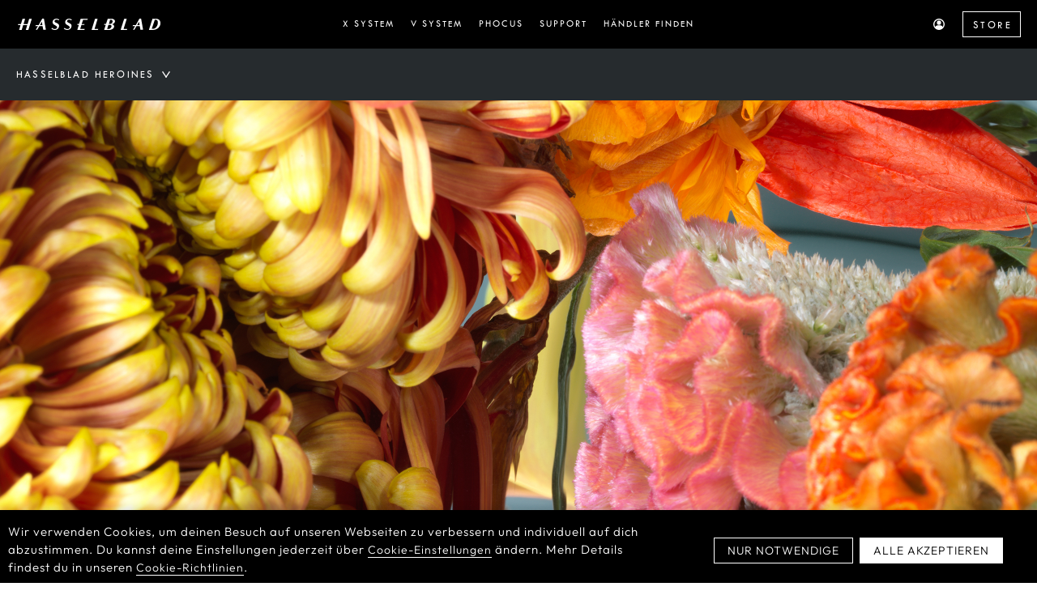

--- FILE ---
content_type: text/html
request_url: https://www.hasselblad.com/de-de/inspiration/heroines/andrea-zvadova/
body_size: 100371
content:
<!DOCTYPE html><html lang="de-de" id="hasselblad-www"><head><meta charSet="utf-8"/><meta http-equiv="x-ua-compatible" content="ie=edge"/><meta name="viewport" content="width=device-width, initial-scale=1, shrink-to-fit=no"/><style data-href="/styles.3e26ccb2e504d8fdee26.css">nav#global-navigation{width:100%;background-color:#000;height:60px}.header_sticky{position:-webkit-sticky;position:sticky;z-index:10}.header_wrap{height:100vh}.nav__wrapper{max-width:1280px;margin:auto;width:100%;height:100%;display:flex;align-items:center;justify-content:space-between}.logo{width:180px;height:20px;padding:0;margin-left:20px;background:transparent url(/assets/icons/logo-white.svg) no-repeat 50% 50%;display:block}.gn__menu{padding:0 0 0 20px;margin:0;height:100vh;width:100%;background-color:#000;position:absolute;top:60px;left:0;opacity:0;transform:none;display:none;flex-direction:column;justify-content:space-between;transition:all .1s;z-index:0}.show .gn__menu{transition:all .3s;opacity:1;-webkit-clip-path:polygon(0 0,100% 0,100% 100%,0 100%);clip-path:polygon(0 0,100% 0,100% 100%,0 100%);transform:translateZ(0);z-index:1000000;display:flex}.gn__menu ul{margin:0;padding:0;list-style:none}.gn__menu ul.gn__menu__aux{padding-bottom:80px}.gn__menu ul.gn__menu__aux li{padding-right:13px}.gn__menu ul.gn__menu__aux h2{font-size:14px;color:#fff;float:left;margin:0 0 20px 10px}.gn__menu__small{margin:0;list-style:none}.gn__menu__small button{background:none;border:none;padding:0;position:relative;height:60px;width:16px;outline:none}.gn__menu__small .close-icon,.gn__menu__small .menu-icon{width:16px;height:auto;transition:all .3s ease;opacity:0;position:absolute;left:0;top:50%;margin-top:-50%}.gn__menu__small .menu-icon{opacity:1;transform:rotate(180deg)}.show .gn__menu__small .close-icon{opacity:1}.show .gn__menu__small .menu-icon{transform:rotate(0);opacity:0}.gn__menu__small li,.gn__menu li{line-height:1em;padding:0 20px 0 0;display:flex;align-items:center}.gn__menu li.gn__menu__icon{display:block;float:left}.gn__menu li a{text-decoration:none}.gn__menu li h1{color:#fff;font-size:30px;margin:10px 0;padding:0}.gn__menu li a img{width:14px;float:left}.gn__menu .ln__store{background-color:transparent;font-family:Tw Cen,Arial,sans-serif;text-transform:uppercase;margin:14px 20px 14px 9px;padding:0 10px 0 12px;transition:all .2s ease-in-out;-webkit-appearance:none;border-radius:0;-webkit-border-radius:0;white-space:nowrap;text-decoration:none;background-color:#000;transition:all .5s;order:1;font-size:13px;color:#fff;letter-spacing:2.45px;text-align:center;line-height:32px;border:1px solid #fff}.gn__menu .ln__store:hover{border:1px solid #fff;color:#000;background-color:#fff}.gn__menu .ln_store_line,.gn__menu .ln_store_M{display:none}@media(max-width:767px){.gn__menu .ln_store_M{display:flex}.gn__menu .ln_store_line{display:flex;border:1px solid #fff;margin:24px 20px 24px 0}.ln__store{display:none}.nav__wrapper{display:block}nav#global-navigation{width:100%;background-color:#000;float:none}.nav-header{display:flex;align-items:center;justify-content:space-between;height:60px;width:100%}.gn__menu_wrapper{width:100%;background-color:#000;display:none;opacity:0;left:0;position:relative;height:100vh}.gn__menu{position:absolute;top:0;bottom:0;width:100%;overflow:hidden;padding-bottom:184px}.show .gn__menu_wrapper{transition:all .3s;opacity:1;display:block}.show .gn__menu,.show .gn__menu_wrapper{-webkit-clip-path:none;clip-path:none;transform:none}.gn_menu_body{overflow:auto;height:100%}.gn__menu ul.gn__menu__aux{padding-bottom:0;padding-top:20px;height:58px;position:fixed;bottom:0;width:100%;background-color:#000}.menu-opened{width:100%;overflow:hidden!important;box-sizing:border-box;position:fixed}.menu-opened #header{position:fixed;top:0;left:0;width:100%;height:100%;z-index:999999}.sticky .local-navigation{-webkit-transform:translateZ(0);position:fixed;top:0}}@media(min-width:768px){header.transparent{position:absolute;z-index:100000;width:100%}.transparent nav#global-navigation{background-color:transparent;position:absolute;opacity:1;transition:opacity .5s}.transparent.sticky nav#global-navigation{opacity:0}.gn__menu{position:static;height:60px;width:100%;justify-content:flex-end;display:flex;opacity:1;flex-direction:row}.transparent .gn__menu{background-color:transparent}.gn__menu ul,.show .gn__menu{display:flex}.gn__menu__small{display:none}.gn__menu li h1{color:#fff;font-size:12px;margin:0;padding:0;transition:color .4s}.gn__menu li h1:hover{color:#d95e00}.gn__menu li a img{width:14px}.gn__menu ul.gn__menu__aux{padding-bottom:0}.gn__menu ul.gn__menu__aux h2{display:none}.gn__menu_wrapper_middle{max-width:calc(100% - 345px)}.transparent .local-navigation{opacity:0}.transparent .ln__bar{background-color:#000}.sticky .local-navigation{position:fixed;top:0}}@media(min-width:768px)and (max-width:959px){.gn_menu_body li{padding-right:12px}}@media(min-width:960px){.gn__menu_wrapper_last{min-width:200px}}@media(min-width:1200px){.ln__row{margin-left:auto}.ln__button{margin-left:20px;word-wrap:break-word;white-space:pre-wrap;transition:color .3s ease}.ln__button:hover{color:#d95e00}.ln__wrapper{width:100%;max-width:1280px;transition:background-color .3s;display:flex;justify-content:space-between;align-items:center;margin:auto;height:64px;padding-right:20px;position:relative}}@media(max-width:1199px){.sticky .ln__bar.double_menu{height:104px}.ln__line{position:absolute;background-color:#d8d8d8;bottom:-1px;height:1px;width:calc(100% - 40px);z-index:2;margin:0 20px}.ln__menu{top:116px}.sticky .ln__menu{top:56px}.ln__wrapper{width:100%;max-width:1280px;transition:background-color .3s;display:flex;justify-content:space-between;align-items:center;margin:auto;height:56px;padding-right:20px;position:relative}.ln__row{position:absolute;bottom:-48px;background-color:#262b2e;width:100%;height:48px;overflow-x:scroll;overflow-y:hidden;scrollbar-width:none;-webkit-overflow-scrolling:touch;-ms-overflow-style:none;overflow:-moz-scrollbars-none;z-index:1}.ln__row::-webkit-scrollbar{display:none}.ln__row:after{box-sizing:inherit;content:"";position:absolute;right:0;width:32px;height:100%;background-image:linear-gradient(90deg,rgba(35,37,38,0),#232526);top:0;pointer-events:none}.sticky .ln__row{top:56px}.sticky .ln__row,.sticky .ln__row ul{background-color:#000}.ln__row ul{background-color:#262b2e}.sticky .ln__row:after{box-sizing:inherit;content:"";position:absolute;right:0;width:32px;height:100%;background-image:linear-gradient(90deg,rgba(35,37,38,0),#000);top:0;pointer-events:none}.ln__button{margin-left:37px;white-space:nowrap}.ln__button:first-child{margin-left:20px}.ln__button:last-child{padding-right:20px}}.local-navigation{width:100%;top:60px;z-index:100001}.transparent.sticky .local-navigation{opacity:1}.sticky.has-subnav+main{margin-top:60px}.ReactModal__Body--open .sticky .local-navigation{display:none}.ln__bar{background-color:#262b2e;width:100%;transition:background-color .3s}.sticky .ln__bar{background-color:#000}.ln__heading{padding:14px 20px;float:left;color:#fff;font-size:13px;font-family:Tw Cen,Arial,sans-serif;text-transform:uppercase;letter-spacing:.167em;display:flex;align-items:center;line-height:18px}.ln__heading:hover{cursor:pointer}.ln__heading a{float:left;margin-right:10px;color:#fff;pointer-events:none}.ln__heading:after{transform:rotate(0deg);content:"";float:right;margin-right:4px;width:10px;background-image:url(/assets/icons/menu-arrow-down.svg);height:8px;background-repeat:no-repeat;background-position:0 100%;transition:transform .3s;flex:0 0 10px}.ln__heading.open:after{transform:rotate(-180deg)}.ln__row{margin-top:0;margin-bottom:0}.ln__row,.ln__row ul{padding:0;display:flex;align-items:center}.ln__row ul{list-style:none;flex:1 1;height:48px;margin:0;overflow-x:scroll;position:relative;scrollbar-width:none;-webkit-overflow-scrolling:touch;-ms-overflow-style:none;overflow:-moz-scrollbars-none}.ln__row ul::-webkit-scrollbar{display:none}.ln__row li{height:48px;margin-top:0;margin-bottom:0;padding:0;display:flex;align-items:center;flex-shrink:0}.ln__button{list-style:none;font-family:Tw Cen,Arial,sans-serif;font-size:12px;letter-spacing:.167em;color:#fff;text-align:left;line-height:16px;text-decoration:none;text-transform:uppercase;cursor:pointer;padding:16px 0}.ln__button.active{color:hsla(0,0%,100%,.45)}.ln__cta{color:#000;background-color:transparent;font-family:Tw Cen,Arial,sans-serif;font-size:13px;text-transform:uppercase;padding:8px 10px;letter-spacing:.15em;transition:all .2s ease-in-out;-webkit-appearance:none;border-radius:0;-webkit-border-radius:0;white-space:nowrap;text-decoration:none;margin-left:20px;background-color:#fff;transition:all .5s;order:1;line-height:16px}@media screen and (min-width:768px){.ln__cta:hover{background-color:#d95e00;color:#fff}}.ln__menu{width:100%;z-index:999999;float:left;display:none;height:100vh;position:absolute;background-color:transparent;transition:background-color .4s;transition-delay:1s}.ln__menu.show{display:block;background-color:rgba(0,0,0,.5)}.ln__menu ul{padding:20px;margin:0;background-color:hsla(0,0%,100%,.4);transition:background-color 1s}.ln__menu.show ul{background-color:#fff}.ln__menu ul li{max-width:1280px;font-size:13px;font-family:Tw Cen,Arial,sans-serif;text-transform:uppercase;letter-spacing:.167em;list-style-type:none;margin:auto auto 16px}.ln__menu ul li a{text-decoration:none;display:inline-block;height:inherit}.ln__menu ul li a.current{color:#d95e00}@media(min-width:1320px){.ln__menu ul li{padding:0 20px}}.touchDisable{touch-action:none}@font-face{font-family:outfit;src:url(/assets/fonts/outfit/Outfit-Light.ttf);src:url(/assets/fonts/outfit/Outfit-Light.ttf) format("truetype");font-display:swap}@font-face{font-family:Tw Cen;src:url(/assets/fonts/8624165c-9e93-4346-a219-990b0d920759.eot?#iefix);src:url(/assets/fonts/8624165c-9e93-4346-a219-990b0d920759.eot?#iefix) format("eot"),url(/assets/fonts/6630f703-611d-4ffb-9b65-f9ba9ab9bc0a.woff2) format("woff2"),url(/assets/fonts/1518dba1-9cea-4db9-9dd8-e6512b98bf36.woff) format("woff"),url(/assets/fonts/2e7bc211-9848-41db-bd5d-6fbdaa7f3861.ttf) format("truetype");font-display:swap}html{height:100%}article,aside,footer,header,hgroup,main,nav,section{display:block}*{box-sizing:border-box}body{height:100%;width:100%;margin:0;padding:0;font-family:outfit,Helvetica Neue,Arial,Verdana,sans-serif;font-size:14px;line-height:2em;letter-spacing:.04em;color:#000;-webkit-font-smoothing:antialiased;-moz-osx-font-smoothing:grayscale}.copyright,h1,h2,h3,h4,h5,pre{font-family:Tw Cen,Helvetica Neue,Arial,Verdana,sans-serif;text-transform:uppercase;font-weight:400;margin:2em 0 .5em;letter-spacing:.167em;line-height:calc(1em + 4px)}h1 strong,h2 strong,h3 strong,h4 strong,h5 strong{font-weight:400;color:#d95e00}p{line-height:1.5em}a{color:#000;text-underline-position:under}input[type=email],input[type=number],input[type=password],input[type=text]{padding:5px 2px;overflow:hidden;text-overflow:ellipsis;white-space:nowrap;height:31px;line-height:1em;border:none;border-bottom:1px solid #000;color:#000;letter-spacing:.04em;font-weight:400;font-size:14px;margin:0;width:100%;outline:0;font-family:outfit,Helvetica Neue,Arial,Verdana,sans-serif;background-color:transparent}input[type=checkbox]{vertical-align:middle;margin:20px 10px 20px 0;opacity:0;position:absolute}input[type=checkbox]+label{position:relative;cursor:pointer;padding:0}input[type=checkbox]+label:before{content:"";margin-right:10px;display:inline-block;vertical-align:text-top;width:12px;height:12px;background:transparent;border:1px solid #666}input[type=checkbox].loading+label:before{background:url(/assets/icons/loading-indicator.svg) no-repeat;border-color:transparent;background-size:20px;background-position:50%}input[type=checkbox].loading:checked+label:after{opacity:0}input[type=checkbox]:checked+label:after{content:"";position:absolute;left:5px;top:-5px;width:7px;height:13px;transform:rotate(45deg);border-bottom:3px solid #d95e00;border-right:3px solid #d95e00}.footer__newsletter input{border-bottom:1px solid #fff;color:#fff}input.error{background:url(/assets/icons/warning.svg) no-repeat 100% transparent;background-size:18px;background-position-x:98%}input[disabled=disabled]{color:#e6e6e6;background:#fff;border-bottom:1px solid #e6e6e6}select{overflow:hidden;text-overflow:ellipsis;white-space:nowrap;height:31px;line-height:1.6em;border:none;border-bottom:1px solid #000;color:#000;letter-spacing:.04em;font-weight:400;font-size:14px;margin:0;width:100%;background-color:#fff;border-radius:0;-webkit-appearance:none;-moz-appearance:none;text-indent:.01px;text-overflow:"";padding:5px 26px 5px 2px;background:url(/assets/icons/arrow-down-active.svg) no-repeat 100% transparent;outline:0;font-family:outfit,Helvetica Neue,Arial,Verdana,sans-serif;text-transform:none}.footer__newsletter select{color:#fff;border-bottom:1px solid #fff;background-color:#000}.footer__newsletter select option{background-color:#000;padding:3px 10px}label>div{text-align:left;font-size:12px;text-transform:uppercase;margin:20px auto auto;font-family:Tw Cen,Helvetica Neue,Arial,Verdana,sans-serif;transition:all .3s ease-in;opacity:1}label>div>span{display:none}label>div>span.error{color:#cb2d2d}label>div>span.show{display:block}#hasselblad-www .cc-window{background-color:transparent}#hasselblad-www .cc-window a{color:#fff;border-bottom:1px solid #fff}#hasselblad-www .cc-window a:hover{text-decoration:none!important}#hasselblad-www .cc-window .cc-check-title{font-size:1.125rem}#hasselblad-www .cc-bar{background-color:#000}#hasselblad-www .cc-bar .cc-dialog{max-width:1260px!important}#hasselblad-www .cc-bar .cc-dialog .cc-consent-confirm{background:#000;height:32px}#hasselblad-www .cc-bar .cc-dialog .cc-content{padding:0}#hasselblad-www .cc-bar .cc-dialog .cc-content .cc-body{padding:8px 0}#hasselblad-www .cc-bar .cc-dialog .cc-content .cc-footer{margin-top:0;padding:.5rem 0 1.5rem}#hasselblad-www .cc-bar .cc-header{display:none!important}#hasselblad-www .cc-btn,#hasselblad-www .cc-text{font-size:14px;line-height:2em;letter-spacing:.04em;-webkit-font-smoothing:antialiased;-moz-osx-font-smoothing:grayscale;color:#fff!important}#hasselblad-www .cc-btn{height:24px;font-size:.75rem;border:1px solid #fff;cursor:pointer;display:flex;justify-content:center;align-items:center;text-decoration:none;transition:color .15s ease-in-out,background-color .15s ease-in-out,border-color .15s ease-in-out;font-weight:400;line-height:1.5;text-align:center;vertical-align:middle;-webkit-user-select:none;-ms-user-select:none;user-select:none;border-radius:0;text-transform:uppercase;-webkit-appearance:button;overflow:visible;letter-spacing:normal;word-spacing:normal;white-space:pre;padding:0 1rem;color:#fff;background-color:transparent}#hasselblad-www button.cc-consent-prefernces{display:none}#hasselblad-www .cc-consent-accept{color:#000!important;background-attachment:scroll;background-clip:border-box;background-color:#fff;background-image:none;background-origin:padding-box}#hasselblad-www .cc-modal .cc-check-wrapper{margin-top:0;cursor:pointer;text-transform:none;font-family:outfit,Helvetica Neue,Arial,Verdana,sans-serif}#hasselblad-www .cc-modal .cc-dialog .cc-body,#hasselblad-www .cc-modal .cc-dialog .cc-footer{padding:0}#hasselblad-www .cc-mask{background:rgba(0,0,0,.5)}#hasselblad-www .cc-check-wrapper,#hasselblad-www .cc-check-wrapper:before{border:none}#hasselblad-www .cc-desc{margin:24px}#hasselblad-www .cc-desc a{color:#d95e00!important}#hasselblad-www .cc-window *{font-size:.875rem;letter-spacing:1px;color:rgba(0,0,0,.65)}#hasselblad-www .cc-window .cc-dialog{max-width:958px}#hasselblad-www .cc-window .cc-dialog .cc-header{display:flex;flex-shrink:0;align-items:center;justify-content:space-between;padding:1.5rem;border-bottom:1px solid #dee2e6}#hasselblad-www .cc-window .cc-dialog .cc-header .cc-title{font-size:1.25rem;display:block;padding:0;letter-spacing:2px;text-transform:uppercase;font-family:Tw Cen,Helvetica Neue,Arial,Verdana,sans-serif}#hasselblad-www .cc-window .cc-dialog .cc-close{margin:0;padding:0}#hasselblad-www .cc-window .cc-dialog .cc-close svg{display:none}#hasselblad-www .cc-window .cc-dialog .cc-close:after{transition:none;background:transparent;content:"";display:inline-block;width:24px;height:24px;margin-right:8px;background-image:url("data:image/svg+xml;charset=utf-8,%3Csvg version='1.1' xmlns='http://www.w3.org/2000/svg' width='32' height='32' viewBox='0 0 32 32'%3E%3Ctitle%3Eclose-circle%3C/title%3E%3Cpath opacity='0.6141249999999999' fill='%23000' d='M17.563 16.035l3.16 3.125c0.421 0.448 0.421 1.151 0 1.597-0.446 0.421-1.149 0.421-1.597 0l-3.125-3.16-3.125 3.16c-0.448 0.421-1.151 0.421-1.597 0-0.421-0.446-0.421-1.149 0-1.597l3.16-3.125-3.16-3.125c-0.421-0.448-0.421-1.151 0-1.597 0.446-0.421 1.149-0.421 1.597 0l3.125 3.16 3.125-3.16c0.448-0.421 1.151-0.421 1.597 0 0.421 0.446 0.421 1.149 0 1.597l-3.16 3.125zM16 31.59c-8.591 0-15.556-6.964-15.556-15.556s6.964-15.556 15.556-15.556c8.591 0 15.556 6.964 15.556 15.556s-6.964 15.556-15.556 15.556zM16 29.368c7.364 0 13.333-5.97 13.333-13.333s-5.97-13.333-13.333-13.333c-7.364 0-13.333 5.97-13.333 13.333s5.97 13.333 13.333 13.333z'/%3E%3C/svg%3E");background-repeat:no-repeat;background-position:50%;background-size:cover}#hasselblad-www .cc-window .cc-dialog .cc-footer{padding:1.5rem .75rem}#hasselblad-www .cc-window .cc-dialog .cc-footer button{height:32px}#hasselblad-www .cc-window .cc-dialog .cc-footer .cc-consent-confirm{background:#000}#hasselblad-www .cc-window .cc-dialog .cc-footer .cc-consent-confirm:disabled{color:#333!important}#hasselblad-www .cc-window .cc-body{padding:32px 48px}#hasselblad-www .cc-window .cc-body .cc-text{font-size:.9375rem;line-height:1.5}#hasselblad-www .cc-window .cc-body .cc-check-content{margin-left:16px}@media (min-width:768px){#hasselblad-www .cc-window .cc-dialog .cc-header{padding:2rem 3rem}#hasselblad-www .cc-title{display:none}#hasselblad-www .cc-modal .cc-dialog .cc-body{padding:32px 48px}#hasselblad-www .cc-modal .cc-dialog .cc-body .cc-desc{margin-top:8px}#hasselblad-www .cc-modal .cc-dialog .cc-footer{padding:1.5rem .75rem}#hasselblad-www .cc-bar .cc-dialog .cc-content .cc-footer{padding:1.5rem 2rem}}#hasselblad-www .cc-check-input{transition:none;opacity:1}#hasselblad-www .cc-check-input:before{transform:scale(1);transition:none;background:transparent;content:"";display:inline-block;width:24px;height:24px;margin-right:8px;background-repeat:no-repeat;background-position:50%;background-size:cover;background-image:url("data:image/svg+xml;charset=utf-8,%3Csvg t='1684921948784' class='icon' viewBox='0 0 1024 1024' version='1.1' xmlns='http://www.w3.org/2000/svg' p-id='1616' width='200' height='200'%3E%3Cpath d='M512 1024C229.216 1024 0 794.784 0 512S229.216 0 512 0s512 229.216 512 512-229.216 512-512 512z m0-73.152c242.368 0 438.848-196.48 438.848-438.848 0-242.368-196.48-438.848-438.848-438.848C269.632 73.152 73.152 269.632 73.152 512c0 242.368 196.48 438.848 438.848 438.848z' fill='%23000000' p-id='1617'/%3E%3C/svg%3E")}#hasselblad-www .cc-check-input:after{transition:none;border:none}#hasselblad-www .cc-check-input:checked{transition:none;background:transparent;content:"";display:inline-block;width:24px;height:24px;margin-right:8px;fill:rgba(0,0,0,.85);background-image:url("[data-uri]");background-repeat:no-repeat;background-position:50%;background-size:cover}@media (min-width:768px){#hasselblad-www .cc-check-input:before,#hasselblad-www .cc-check-input:checked{width:32px;height:32px}}#as-show-cookie-popup{cursor:pointer}[data-test-locator=buttonEChat]:active,[data-test-locator=buttonEChat]:focus{outline:none}#service-support>figure[class*=echat]{z-index:2000}.footer__newsletter{background:#000;color:#fff;text-align:center;width:100%;float:left;padding-top:38px;padding-bottom:40px}.footer__newsletter .newsletter_content h1{font-size:20px;line-height:24px;letter-spacing:2.22px;margin-bottom:16px}.footer__newsletter .newsletter_content p{font-size:14px;line-height:20px;letter-spacing:0;color:hsla(0,0%,100%,.65)}.footer__newsletter .newsletter_content p:last-child{margin-bottom:4px}.footer__newsletter label>div{margin-top:28px}.footer__newsletter label>div span{letter-spacing:1px}.footer__newsletter .cta{color:#fff;border-color:#fff;margin-top:16px}.footer__newsletter .cta:hover{background-color:#fff;color:#000}.newsletter-message-content{visibility:hidden;max-width:325px;text-align:left;font-size:12px;text-transform:uppercase;margin:-15px auto auto;font-family:Tw Cen,Helvetica Neue,Arial,Verdana,sans-serif;transition:all .3s ease-in;opacity:1;line-height:18px;height:18px;text-align:center}.newsletter-message-show{visibility:visible}.newsletter-message-content span{display:block;font-family:Tw Cen,Helvetica Neue,Arial,Verdana,sans-serif;font-size:10px;letter-spacing:1px}.newsletter-message-content .filed{color:#d95e00}.newsletter-message-content .scussed{color:#fff}.cta .disabled:hover{color:#000;border:#fff}.cta-row .cta.loading:hover{color:transparent}footer{width:100%;float:left;background-color:#000;padding-bottom:64px}.footnotes{width:100%;max-width:1200px;margin:auto;clear:both;display:flex;justify-content:space-between;border-top:1px solid #979797;flex-direction:row-reverse}.legal{clear:both;padding:16px 0;display:inline-block;color:hsla(0,0%,100%,.65);font-size:14px;line-height:18px;letter-spacing:.25px;min-width:156px}.legal a,.legal span{width:100%;float:left;text-align:center;text-decoration:none}.legal.legal-platform-pc{display:flex}.legal.legal-platform-mobile{display:none}.legal .legal-logo{margin-left:0}.legal a{color:hsla(0,0%,100%,.65);transition:color .3s ease}.legal a:hover{color:#fff}.language-selector{max-width:174px;clear:both;border-bottom:1px solid hsla(0,0%,100%,.65);width:100%;display:inline-flex;align-items:center;padding-top:22px;margin-bottom:auto}.language-selector select{background-color:#000;color:hsla(0,0%,100%,.65);background-position:calc(100% - 4px) 50%;background-image:url("[data-uri]")}.language-icon{background-image:url("[data-uri]");display:block;width:18px;height:18px;margin:0 10px 0 0;background-size:100%;background-repeat:no-repeat}@media (min-width:769px){.legal a,.legal span{text-align:left;width:auto;margin:12px 12px 0}.legal-links-box{display:flex;justify-content:center}.legal a:last-child{margin-right:0}.language-selector{border:none;margin-left:16px}.language-selector .language-icon{margin-top:3px}.language-selector .languageSelectorFooter{border-bottom:1px solid hsla(0,0%,100%,.65)}}.social{width:100%;float:left;background-color:#000;padding-bottom:48px;display:flex}.social,.social a{justify-content:center;align-items:center}.social a{width:32px;height:32px;border-radius:50%;border:1px solid #fff;display:inline-flex;margin-right:8px;opacity:.45;transition:opacity .3s ease}.social a:hover{opacity:1}.social a:last-child{margin-right:0}.social__icon{width:16px;vertical-align:middle;margin:0 7px}.social.wechat-qr{height:auto;padding:40px}.social.wechat-qr img{width:320px}.footer-wrapper{float:left;width:100%;padding-bottom:48px}.footer__menu{width:100%;max-width:1200px;margin:auto;padding:0;border-top:1px solid #979797}.footer__menu__section{width:100%;float:left;text-align:left;padding-left:8px;padding-right:8px}.footer__menu__section .footer__menu__section__toggle{display:none}.footer__menu__section ul{list-style:none;margin:0 0 24px;padding:0}.footer__menu__section ul:last-child{margin-bottom:0}.footer__menu__section ul li{line-height:18px}.footer__menu__section h1{font-size:20px;line-height:24px;letter-spacing:2px;margin-top:0;margin-bottom:32px;color:#fff;transition:color .3s ease}.footer__menu__section a:hover h1{color:#d95e00}.footer__menu__section:nth-child(-n+4){padding-top:48px;padding-bottom:48px}.footer__menu__section a{font-size:14px;line-height:18px;letter-spacing:.25px;display:inline-block;color:hsla(0,0%,100%,.65);text-decoration:none;color:#666}.footer__menu__section .group{text-decoration:none;color:hsla(0,0%,100%,.65);margin-top:0;transition:color .3s ease}.footer__menu__section .group:hover{color:#fff}.footer__newsletter .newsletter_content p a{transition:color .3s ease}.footer__newsletter .newsletter_content p a:hover{color:#d95e00}.footer__newsletter label>input.error{background:none}.footer__newsletter label>div>span.error{font-size:9px;color:#cb2d2d;letter-spacing:.9px;line-height:12px}.footer__newsletter label[for=country]>div{margin-top:12px}@media (min-width:769px){.footer__menu__section{width:25%;float:left}}.cookies{position:fixed;bottom:0;left:0;background:#000;color:#fff;width:100%;line-height:1.5;z-index:1000001}.cookies .cookies-wrapper{max-width:1260px;margin:auto;padding:1rem 1rem .5rem;align-items:center;justify-content:space-between;display:flex;flex-direction:column}.cookies .content{margin-bottom:.5rem;padding-bottom:.5rem}.cookies button.close{background:none;border:none;position:static;text-decoration:none;transition:color .15s ease-in-out,background-color .15s ease-in-out,border-color .15s ease-in-out;cursor:pointer;padding:0 1rem .5rem}.cookies button.close img{width:20px;display:block}.cookies p{margin-right:20px}.cookies a{color:#fff}.cookies .cookie-bar-btn-wrap{display:flex;padding-top:.25rem}.cookies .cookie-bar-btn{height:24px;font-size:.75rem;border:1px solid #fff;cursor:pointer;display:flex;justify-content:center;align-items:center;text-decoration:none;transition:color .15s ease-in-out,background-color .15s ease-in-out,border-color .15s ease-in-out;font-weight:400;line-height:1.5;text-align:center;vertical-align:middle;-webkit-user-select:none;-ms-user-select:none;user-select:none;border-radius:0;text-transform:uppercase;-webkit-appearance:button;overflow:visible;letter-spacing:.15em;word-spacing:normal;white-space:pre;padding:0 1rem;margin:0 .25rem .5rem;font-family:Tw Cen}.cookies .cookie-popup-entrance{color:#fff;background-color:transparent}.cookies .cookie-accept-all{color:#000;background-color:#fff;border:0}.cookies .flex{display:flex;width:calc(100% - 52px)}@media (max-width:1199.98px){.cookies .cookie-bar{letter-spacing:0}}@media (max-width:575.98px){.modal-open{overflow:hidden!important}.cookie-bar .cookie-bar-btn-wrap{width:100%;align-items:flex-end}.cookie-bar .content{font-size:.75rem}.cookies .flex{flex-wrap:wrap}}@media (min-width:576px){.cookies .cookies-wrapper{flex-direction:row}.cookies .content{padding-right:1rem;margin-bottom:0;flex:1 1 auto}.cookies .cookie-bar-btn-wrap{padding-top:0}}@media (min-width:769px){.footer__menu__section .footer__menu__section__list{max-height:none!important;opacity:1!important}}@media (max-width:768px){footer{padding-left:48px;padding-right:48px;padding-bottom:16px}.footer-wrapper{padding-bottom:0}.footer__menu__section{padding-bottom:2px;padding:0!important;border-bottom:1px solid #979797}.footer__menu__section a{position:relative}.footer__menu__section a .footer__menu__section__toggle{width:100%;height:100%;position:absolute;top:0;display:block;pointer-events:auto;cursor:pointer}.footer__menu__section .footer__menu__section__toggle .footer__menu__section__toggle__button{display:inline-block;width:16px;height:16px;position:absolute;right:0;top:50%;transition:transform .3s ease;background-image:url("[data-uri]");background-size:10px;transform:translateY(-50%) rotate(0deg);background-repeat:no-repeat;transform-origin:center;background-position:50%}.footer__menu__section .footer__menu__section__toggle.footer__menu__section__toggle_active .footer__menu__section__toggle__button{transform:translateY(-50%) rotate(135deg)}.footer__menu__section .footer__menu__section__list{opacity:1;overflow:hidden;transition:max-height .6s ease,opacity .6s ease}.footer__menu__section ul:last-child{padding-bottom:24px}.footer__menu__section h1{font-size:16px;line-height:18px;margin-top:24px!important;margin-bottom:22px;padding-right:24px}.footer__menu__section>a{pointer-events:none;width:100%}.footer__menu__section a:hover h1{color:#fff}.footer__menu__section .group{font-size:14px;line-height:19px;letter-spacing:.19px;color:#fff}.footnotes{border-top:none;display:block;flex-direction:row}.legal{padding-top:32px;display:flex;flex-wrap:wrap;justify-content:space-between}.legal.legal-platform-pc{display:none}.legal.legal-platform-mobile{display:block;padding:32px 0 0}.legal-links-box{padding-top:0}.legal .legal-logo{margin-bottom:24px;text-align:left;font-size:16px;line-height:22px;letter-spacing:.25px}.legal a{color:#fff;width:calc(50% - 18px);text-align:left;margin-bottom:16px}.language-selector{max-width:none;border-bottom:1px solid #979797;padding-top:0}.language-selector .language-icon{width:16px;height:16px;margin-right:6px;background-image:url("[data-uri]")}.language-selector .languageSelectorFooter{text-transform:uppercase;font-family:Tw Cen;padding-top:23px;padding-bottom:23px;height:64px;color:#fff;font-size:16px;line-height:18px;letter-spacing:2px;background-image:url("[data-uri]")}.footer__newsletter{padding-top:8px;padding-bottom:20px}.footer__newsletter .newsletter_content h1{font-size:16px;line-height:20px;letter-spacing:2px}.footer__newsletter .newsletter_content p{font-size:12px;line-height:16px;letter-spacing:0}.footer__newsletter label>div{margin-top:24px}.footer__newsletter .cta{margin-top:12px}.footer__newsletter label>div,.footer__newsletter label>div span,.footer__newsletter label>input,.footer__newsletter label>select{text-align:center}.footer__newsletter label>div,.footer__newsletter label>input,.footer__newsletter label>select{max-width:none}.footer__newsletter>.fnl__wrapper{padding-left:0;padding-right:0}.social{padding-bottom:32px;flex-wrap:wrap}.social a{margin-left:4px;margin-right:4px;margin-bottom:8px;width:40px;height:40px}.social a img{vertical-align:initial;margin:0 11px}}.cta-row{float:left;width:100%;margin:20px 0;display:flex;flex-wrap:wrap}.cta-row a:not(:last-child),.cta-row button:not(:last-child){margin-right:8px}.center-center .cta-row,.center .cta-row,.video-overlay .cta-row{justify-content:center}.et .cta-row{margin-top:0}.cta{border:1px solid #000;background-color:transparent;font-family:Tw Cen;font-size:12px;text-transform:uppercase;padding:6px 12px;letter-spacing:.15em;transition:all .2s ease-in-out;-webkit-appearance:none;border-radius:0;-webkit-border-radius:0;white-space:nowrap;text-decoration:none;margin-top:10px;line-height:22px;color:#000}.cta .btn-icon{display:inline-block;position:relative;width:14px;height:15px;top:3px;margin-left:4px}.cta .btn-icon.learn-more{width:6px}.cta .btn-icon img{width:100%;height:auto;position:absolute;top:50%;transform:translateY(-50%);left:0;opacity:0;transition:all .2s ease-in-out}.cta .btn-icon img.normal-icon{opacity:1}.cta .btn-icon img.hover-icon{opacity:0}@media(min-width:767px){.cta:hover{background-color:#000;color:#fff}.cta:hover .btn-icon img.normal-icon{opacity:0}.cta:hover .btn-icon img.hover-icon{opacity:1}}.cta.disabled,.cta.disabled:hover{background-color:transparent;color:grey;border-color:grey}.cta.loading{background:url(/assets/icons/loading-indicator.svg) no-repeat 50% transparent;background-size:contain;color:transparent;background-color:#000}.cta.done{background:url(/assets/icons/checkmark.svg) no-repeat 50% transparent;background-size:contain;color:transparent;background-color:#000}.cta.secondary{margin-top:-20px;border:none;font-family:outfit,Helvetica Neue,Arial,Verdana,sans-serif;font-size:14px;text-transform:none;letter-spacing:.04em;white-space:normal}.et.left .cta.secondary{padding-left:0;margin-top:0}.cta.secondary span{border-bottom:1px solid #000;transition:border-bottom .5s}.cta.secondary span:after{content:" \27F6";opacity:0;transition:opacity .5s;margin-left:4px;position:absolute}.cta.cta.secondary:hover{background:initial;color:initial;text-decoration:none}.cta.secondary:hover span{border-bottom:1px solid transparent}.cta.secondary:hover span:after{opacity:1}.cta.button.cta-theme-white{color:#fff;border-color:#fff}@media(min-width:767px){.cta.button.cta-theme-white:hover{background-color:#fff;color:#000}}.cta.secondary.cta-theme-white{color:#fff!important}.cta.secondary.cta-theme-white:hover span{border-bottom:1px solid transparent}.cta.secondary.cta-theme-white span{border-bottom:1px solid #fff}.video-btn-modal,.youtube-btn-modal{overflow:hidden!important}.video-btn-modal .modal__content{display:flex;position:relative;width:100%;height:100%;max-width:100%;max-height:100%;justify-content:center;overflow:hidden;align-items:center}.video-btn-modal .modal__wrapper .video-js{padding-top:0!important;height:100%}.video-btn-modal .modal__wrapper{position:relative;width:1200px;height:675px;margin-top:80px;margin-bottom:60px;max-height:100%}@media(max-width:1200px){.video-btn-modal .modal__wrapper{width:960px;height:540px}}@media(max-width:960px){.video-btn-modal .modal__wrapper{width:768px;height:432px}}@media(max-width:768px){.video-btn-modal .modal__wrapper{width:576px;height:324px}}@media(max-width:576px){.video-btn-modal .modal__wrapper{height:280px;width:90%}}.video-btn-modal .close{position:absolute;right:10px;top:10px;z-index:99;outline:none;cursor:pointer;opacity:.7;transition:opacity .3s}.modal .close{outline:none}.video-btn-modal .close:hover{opacity:1}.video-btn-modal video{outline:none}.logout-btn{margin-left:auto}.video-js .vjs-big-play-button .vjs-icon-placeholder:before,.video-js .vjs-modal-dialog,.vjs-button>.vjs-icon-placeholder:before,.vjs-modal-dialog .vjs-modal-dialog-content{position:absolute;top:0;left:0;width:100%;height:100%}.video-js .vjs-big-play-button .vjs-icon-placeholder:before,.vjs-button>.vjs-icon-placeholder:before{text-align:center}@font-face{font-family:VideoJS;src:url([data-uri]) format("woff");font-weight:400;font-style:normal}.video-js .vjs-big-play-button .vjs-icon-placeholder:before,.video-js .vjs-play-control .vjs-icon-placeholder,.vjs-icon-play{font-family:VideoJS;font-weight:400;font-style:normal}.video-js .vjs-big-play-button .vjs-icon-placeholder:before,.video-js .vjs-play-control .vjs-icon-placeholder:before,.vjs-icon-play:before{content:"\F101"}.vjs-icon-play-circle{font-family:VideoJS;font-weight:400;font-style:normal}.vjs-icon-play-circle:before{content:"\F102"}.video-js .vjs-play-control.vjs-playing .vjs-icon-placeholder,.vjs-icon-pause{font-family:VideoJS;font-weight:400;font-style:normal}.video-js .vjs-play-control.vjs-playing .vjs-icon-placeholder:before,.vjs-icon-pause:before{content:"\F103"}.video-js .vjs-mute-control.vjs-vol-0 .vjs-icon-placeholder,.vjs-icon-volume-mute{font-family:VideoJS;font-weight:400;font-style:normal}.video-js .vjs-mute-control.vjs-vol-0 .vjs-icon-placeholder:before,.vjs-icon-volume-mute:before{content:"\F104"}.video-js .vjs-mute-control.vjs-vol-1 .vjs-icon-placeholder,.vjs-icon-volume-low{font-family:VideoJS;font-weight:400;font-style:normal}.video-js .vjs-mute-control.vjs-vol-1 .vjs-icon-placeholder:before,.vjs-icon-volume-low:before{content:"\F105"}.video-js .vjs-mute-control.vjs-vol-2 .vjs-icon-placeholder,.vjs-icon-volume-mid{font-family:VideoJS;font-weight:400;font-style:normal}.video-js .vjs-mute-control.vjs-vol-2 .vjs-icon-placeholder:before,.vjs-icon-volume-mid:before{content:"\F106"}.video-js .vjs-mute-control .vjs-icon-placeholder,.vjs-icon-volume-high{font-family:VideoJS;font-weight:400;font-style:normal}.video-js .vjs-mute-control .vjs-icon-placeholder:before,.vjs-icon-volume-high:before{content:"\F107"}.video-js .vjs-fullscreen-control .vjs-icon-placeholder,.vjs-icon-fullscreen-enter{font-family:VideoJS;font-weight:400;font-style:normal}.video-js .vjs-fullscreen-control .vjs-icon-placeholder:before,.vjs-icon-fullscreen-enter:before{content:"\F108"}.video-js.vjs-fullscreen .vjs-fullscreen-control .vjs-icon-placeholder,.vjs-icon-fullscreen-exit{font-family:VideoJS;font-weight:400;font-style:normal}.video-js.vjs-fullscreen .vjs-fullscreen-control .vjs-icon-placeholder:before,.vjs-icon-fullscreen-exit:before{content:"\F109"}.vjs-icon-square{font-family:VideoJS;font-weight:400;font-style:normal}.vjs-icon-square:before{content:"\F10A"}.vjs-icon-spinner{font-family:VideoJS;font-weight:400;font-style:normal}.vjs-icon-spinner:before{content:"\F10B"}.video-js.video-js:lang(en-AU) .vjs-subs-caps-button .vjs-icon-placeholder,.video-js.video-js:lang(en-GB) .vjs-subs-caps-button .vjs-icon-placeholder,.video-js.video-js:lang(en-IE) .vjs-subs-caps-button .vjs-icon-placeholder,.video-js.video-js:lang(en-NZ) .vjs-subs-caps-button .vjs-icon-placeholder,.video-js .vjs-subs-caps-button .vjs-icon-placeholder,.video-js .vjs-subtitles-button .vjs-icon-placeholder,.vjs-icon-subtitles{font-family:VideoJS;font-weight:400;font-style:normal}.video-js.video-js:lang(en-AU) .vjs-subs-caps-button .vjs-icon-placeholder:before,.video-js.video-js:lang(en-GB) .vjs-subs-caps-button .vjs-icon-placeholder:before,.video-js.video-js:lang(en-IE) .vjs-subs-caps-button .vjs-icon-placeholder:before,.video-js.video-js:lang(en-NZ) .vjs-subs-caps-button .vjs-icon-placeholder:before,.video-js .vjs-subs-caps-button .vjs-icon-placeholder:before,.video-js .vjs-subtitles-button .vjs-icon-placeholder:before,.vjs-icon-subtitles:before{content:"\F10C"}.video-js .vjs-captions-button .vjs-icon-placeholder,.video-js:lang(en) .vjs-subs-caps-button .vjs-icon-placeholder,.video-js:lang(fr-CA) .vjs-subs-caps-button .vjs-icon-placeholder,.vjs-icon-captions{font-family:VideoJS;font-weight:400;font-style:normal}.video-js .vjs-captions-button .vjs-icon-placeholder:before,.video-js:lang(en) .vjs-subs-caps-button .vjs-icon-placeholder:before,.video-js:lang(fr-CA) .vjs-subs-caps-button .vjs-icon-placeholder:before,.vjs-icon-captions:before{content:"\F10D"}.video-js .vjs-chapters-button .vjs-icon-placeholder,.vjs-icon-chapters{font-family:VideoJS;font-weight:400;font-style:normal}.video-js .vjs-chapters-button .vjs-icon-placeholder:before,.vjs-icon-chapters:before{content:"\F10E"}.vjs-icon-share{font-family:VideoJS;font-weight:400;font-style:normal}.vjs-icon-share:before{content:"\F10F"}.vjs-icon-cog{font-family:VideoJS;font-weight:400;font-style:normal}.vjs-icon-cog:before{content:"\F110"}.video-js .vjs-play-progress,.video-js .vjs-volume-level,.vjs-icon-circle,.vjs-seek-to-live-control .vjs-icon-placeholder{font-family:VideoJS;font-weight:400;font-style:normal}.video-js .vjs-play-progress:before,.video-js .vjs-volume-level:before,.vjs-icon-circle:before,.vjs-seek-to-live-control .vjs-icon-placeholder:before{content:"\F111"}.vjs-icon-circle-outline{font-family:VideoJS;font-weight:400;font-style:normal}.vjs-icon-circle-outline:before{content:"\F112"}.vjs-icon-circle-inner-circle{font-family:VideoJS;font-weight:400;font-style:normal}.vjs-icon-circle-inner-circle:before{content:"\F113"}.vjs-icon-hd{font-family:VideoJS;font-weight:400;font-style:normal}.vjs-icon-hd:before{content:"\F114"}.video-js .vjs-control.vjs-close-button .vjs-icon-placeholder,.vjs-icon-cancel{font-family:VideoJS;font-weight:400;font-style:normal}.video-js .vjs-control.vjs-close-button .vjs-icon-placeholder:before,.vjs-icon-cancel:before{content:"\F115"}.video-js .vjs-play-control.vjs-ended .vjs-icon-placeholder,.vjs-icon-replay{font-family:VideoJS;font-weight:400;font-style:normal}.video-js .vjs-play-control.vjs-ended .vjs-icon-placeholder:before,.vjs-icon-replay:before{content:"\F116"}.vjs-icon-facebook{font-family:VideoJS;font-weight:400;font-style:normal}.vjs-icon-facebook:before{content:"\F117"}.vjs-icon-gplus{font-family:VideoJS;font-weight:400;font-style:normal}.vjs-icon-gplus:before{content:"\F118"}.vjs-icon-linkedin{font-family:VideoJS;font-weight:400;font-style:normal}.vjs-icon-linkedin:before{content:"\F119"}.vjs-icon-twitter{font-family:VideoJS;font-weight:400;font-style:normal}.vjs-icon-twitter:before{content:"\F11A"}.vjs-icon-tumblr{font-family:VideoJS;font-weight:400;font-style:normal}.vjs-icon-tumblr:before{content:"\F11B"}.vjs-icon-pinterest{font-family:VideoJS;font-weight:400;font-style:normal}.vjs-icon-pinterest:before{content:"\F11C"}.video-js .vjs-descriptions-button .vjs-icon-placeholder,.vjs-icon-audio-description{font-family:VideoJS;font-weight:400;font-style:normal}.video-js .vjs-descriptions-button .vjs-icon-placeholder:before,.vjs-icon-audio-description:before{content:"\F11D"}.video-js .vjs-audio-button .vjs-icon-placeholder,.vjs-icon-audio{font-family:VideoJS;font-weight:400;font-style:normal}.video-js .vjs-audio-button .vjs-icon-placeholder:before,.vjs-icon-audio:before{content:"\F11E"}.vjs-icon-next-item{font-family:VideoJS;font-weight:400;font-style:normal}.vjs-icon-next-item:before{content:"\F11F"}.vjs-icon-previous-item{font-family:VideoJS;font-weight:400;font-style:normal}.vjs-icon-previous-item:before{content:"\F120"}.video-js .vjs-picture-in-picture-control .vjs-icon-placeholder,.vjs-icon-picture-in-picture-enter{font-family:VideoJS;font-weight:400;font-style:normal}.video-js .vjs-picture-in-picture-control .vjs-icon-placeholder:before,.vjs-icon-picture-in-picture-enter:before{content:"\F121"}.video-js.vjs-picture-in-picture .vjs-picture-in-picture-control .vjs-icon-placeholder,.vjs-icon-picture-in-picture-exit{font-family:VideoJS;font-weight:400;font-style:normal}.video-js.vjs-picture-in-picture .vjs-picture-in-picture-control .vjs-icon-placeholder:before,.vjs-icon-picture-in-picture-exit:before{content:"\F122"}.video-js{display:block;vertical-align:top;box-sizing:border-box;color:#fff;background-color:#000;position:relative;padding:0;font-size:10px;line-height:1;font-weight:400;font-style:normal;font-family:Arial,Helvetica,sans-serif;word-break:normal}.video-js:-moz-full-screen{position:absolute}.video-js:-webkit-full-screen{width:100%!important;height:100%!important}.video-js[tabindex="-1"]{outline:none}.video-js *,.video-js :after,.video-js :before{box-sizing:inherit}.video-js ul{font-family:inherit;font-size:inherit;line-height:inherit;list-style-position:outside;margin:0}.video-js.vjs-4-3,.video-js.vjs-16-9,.video-js.vjs-fluid{width:100%;max-width:100%;height:0}.video-js.vjs-16-9{padding-top:56.25%}.video-js.vjs-4-3{padding-top:75%}.video-js.vjs-fill,.video-js .vjs-tech{width:100%;height:100%}.video-js .vjs-tech{position:absolute;top:0;left:0}body.vjs-full-window{padding:0;margin:0;height:100%}.vjs-full-window .video-js.vjs-fullscreen{position:fixed;overflow:hidden;z-index:1000;left:0;top:0;bottom:0;right:0}.video-js.vjs-fullscreen:not(.vjs-ios-native-fs){width:100%!important;height:100%!important;padding-top:0!important}.video-js.vjs-fullscreen.vjs-user-inactive{cursor:none}.vjs-hidden{display:none!important}.vjs-disabled{opacity:.5;cursor:default}.video-js .vjs-offscreen{height:1px;left:-9999px;position:absolute;top:0;width:1px}.vjs-lock-showing{display:block!important;opacity:1;visibility:visible}.vjs-no-js{padding:20px;color:#fff;background-color:#000;font-size:18px;font-family:Arial,Helvetica,sans-serif;text-align:center;width:300px;height:150px;margin:0 auto}.vjs-no-js a,.vjs-no-js a:visited{color:#66a8cc}.video-js .vjs-big-play-button{font-size:3em;line-height:1.5em;height:1.63332em;display:block;position:absolute;top:10px;left:10px;padding:0;cursor:pointer;opacity:1;border:.06666em solid #fff;background-color:#2b333f;background-color:rgba(43,51,63,.7);border-radius:.3em;transition:all .4s}.vjs-big-play-centered .vjs-big-play-button{top:50%;left:50%;margin-top:-.81666em;margin-left:-1.5em}.video-js .vjs-big-play-button:focus,.video-js:hover .vjs-big-play-button{border-color:#fff;background-color:#73859f;background-color:rgba(115,133,159,.5);transition:all 0s}.vjs-controls-disabled .vjs-big-play-button,.vjs-error .vjs-big-play-button,.vjs-has-started .vjs-big-play-button,.vjs-using-native-controls .vjs-big-play-button{display:none}.vjs-has-started.vjs-paused.vjs-show-big-play-button-on-pause .vjs-big-play-button{display:block}.video-js button{background:none;border:none;color:inherit;display:inline-block;font-size:inherit;line-height:inherit;text-transform:none;text-decoration:none;transition:none;-webkit-appearance:none;-moz-appearance:none;appearance:none}.vjs-control .vjs-button{width:100%;height:100%}.video-js .vjs-control.vjs-close-button{cursor:pointer;height:3em;position:absolute;right:0;top:.5em;z-index:2}.video-js .vjs-modal-dialog{background:rgba(0,0,0,.8);background:linear-gradient(180deg,rgba(0,0,0,.8),hsla(0,0%,100%,0));overflow:auto}.video-js .vjs-modal-dialog>*{box-sizing:border-box}.vjs-modal-dialog .vjs-modal-dialog-content{font-size:1.2em;line-height:1.5;padding:20px 24px;z-index:1}.vjs-menu-button{cursor:pointer}.vjs-menu-button.vjs-disabled{cursor:default}.vjs-workinghover .vjs-menu-button.vjs-disabled:hover .vjs-menu{display:none}.vjs-menu .vjs-menu-content{display:block;padding:0;margin:0;font-family:Arial,Helvetica,sans-serif;overflow:auto}.vjs-menu .vjs-menu-content>*{box-sizing:border-box}.vjs-scrubbing .vjs-control.vjs-menu-button:hover .vjs-menu{display:none}.vjs-menu li{list-style:none;margin:0;padding:.2em 0;line-height:1.4em;font-size:1.2em;text-align:center;text-transform:lowercase}.js-focus-visible .vjs-menu li.vjs-menu-item:hover,.vjs-menu li.vjs-menu-item:focus,.vjs-menu li.vjs-menu-item:hover{background-color:#73859f;background-color:rgba(115,133,159,.5)}.js-focus-visible .vjs-menu li.vjs-selected:hover,.vjs-menu li.vjs-selected,.vjs-menu li.vjs-selected:focus,.vjs-menu li.vjs-selected:hover{background-color:#fff;color:#2b333f}.js-focus-visible .vjs-menu :focus:not(.focus-visible),.video-js .vjs-menu :focus:not(:focus-visible){background:none}.vjs-menu li.vjs-menu-title{text-align:center;text-transform:uppercase;font-size:1em;line-height:2em;padding:0;margin:0 0 .3em;font-weight:700;cursor:default}.vjs-menu-button-popup .vjs-menu{display:none;position:absolute;bottom:0;width:10em;left:-3em;height:0;margin-bottom:1.5em;border-top-color:rgba(43,51,63,.7)}.vjs-menu-button-popup .vjs-menu .vjs-menu-content{background-color:#2b333f;background-color:rgba(43,51,63,.7);position:absolute;width:100%;bottom:1.5em;max-height:15em}.vjs-layout-tiny .vjs-menu-button-popup .vjs-menu .vjs-menu-content,.vjs-layout-x-small .vjs-menu-button-popup .vjs-menu .vjs-menu-content{max-height:5em}.vjs-layout-small .vjs-menu-button-popup .vjs-menu .vjs-menu-content{max-height:10em}.vjs-layout-medium .vjs-menu-button-popup .vjs-menu .vjs-menu-content{max-height:14em}.vjs-layout-huge .vjs-menu-button-popup .vjs-menu .vjs-menu-content,.vjs-layout-large .vjs-menu-button-popup .vjs-menu .vjs-menu-content,.vjs-layout-x-large .vjs-menu-button-popup .vjs-menu .vjs-menu-content{max-height:25em}.vjs-menu-button-popup .vjs-menu.vjs-lock-showing,.vjs-workinghover .vjs-menu-button-popup.vjs-hover .vjs-menu{display:block}.video-js .vjs-menu-button-inline{transition:all .4s;overflow:hidden}.video-js .vjs-menu-button-inline:before{width:2.222222222em}.video-js .vjs-menu-button-inline.vjs-slider-active,.video-js .vjs-menu-button-inline:focus,.video-js .vjs-menu-button-inline:hover,.video-js.vjs-no-flex .vjs-menu-button-inline{width:12em}.vjs-menu-button-inline .vjs-menu{opacity:0;height:100%;width:auto;position:absolute;left:4em;top:0;padding:0;margin:0;transition:all .4s}.vjs-menu-button-inline.vjs-slider-active .vjs-menu,.vjs-menu-button-inline:focus .vjs-menu,.vjs-menu-button-inline:hover .vjs-menu{display:block;opacity:1}.vjs-no-flex .vjs-menu-button-inline .vjs-menu{display:block;opacity:1;position:relative;width:auto}.vjs-no-flex .vjs-menu-button-inline.vjs-slider-active .vjs-menu,.vjs-no-flex .vjs-menu-button-inline:focus .vjs-menu,.vjs-no-flex .vjs-menu-button-inline:hover .vjs-menu{width:auto}.vjs-menu-button-inline .vjs-menu-content{width:auto;height:100%;margin:0;overflow:hidden}.video-js .vjs-control-bar{display:none;width:100%;position:absolute;bottom:0;left:0;right:0;height:3em;background-color:#2b333f;background-color:rgba(43,51,63,.7)}.vjs-has-started .vjs-control-bar{display:flex;visibility:visible;opacity:1;transition:visibility .1s,opacity .1s}.vjs-has-started.vjs-user-inactive.vjs-playing .vjs-control-bar{visibility:visible;opacity:0;transition:visibility 1s,opacity 1s}.vjs-controls-disabled .vjs-control-bar,.vjs-error .vjs-control-bar,.vjs-using-native-controls .vjs-control-bar{display:none!important}.vjs-audio.vjs-has-started.vjs-user-inactive.vjs-playing .vjs-control-bar{opacity:1;visibility:visible}.vjs-has-started.vjs-no-flex .vjs-control-bar{display:table}.video-js .vjs-control{position:relative;text-align:center;margin:0;padding:0;height:100%;width:4em;flex:none}.vjs-button>.vjs-icon-placeholder:before{font-size:1.8em;line-height:1.67}.vjs-button>.vjs-icon-placeholder{display:block}.video-js .vjs-control:focus,.video-js .vjs-control:focus:before,.video-js .vjs-control:hover:before{text-shadow:0 0 1em #fff}.video-js .vjs-control-text{border:0;clip:rect(0 0 0 0);height:1px;overflow:hidden;padding:0;position:absolute;width:1px}.vjs-no-flex .vjs-control{display:table-cell;vertical-align:middle}.video-js .vjs-custom-control-spacer{display:none}.video-js .vjs-progress-control{cursor:pointer;flex:auto;display:flex;align-items:center;min-width:4em;touch-action:none}.video-js .vjs-progress-control.disabled{cursor:default}.vjs-live .vjs-progress-control{display:none}.vjs-liveui .vjs-progress-control{display:flex;align-items:center}.vjs-no-flex .vjs-progress-control{width:auto}.video-js .vjs-progress-holder{flex:auto;transition:all .2s;height:.3em}.video-js .vjs-progress-control .vjs-progress-holder{margin:0 10px}.video-js .vjs-progress-control:hover .vjs-progress-holder{font-size:1.6666666667em}.video-js .vjs-progress-control:hover .vjs-progress-holder.disabled{font-size:1em}.video-js .vjs-progress-holder .vjs-load-progress,.video-js .vjs-progress-holder .vjs-load-progress div,.video-js .vjs-progress-holder .vjs-play-progress{position:absolute;display:block;height:100%;margin:0;padding:0;width:0}.video-js .vjs-play-progress{background-color:#fff}.video-js .vjs-play-progress:before{font-size:.9em;position:absolute;right:-.5em;top:-.3333333333em;z-index:1}.video-js .vjs-load-progress{background:rgba(115,133,159,.5)}.video-js .vjs-load-progress div{background:rgba(115,133,159,.75)}.video-js .vjs-time-tooltip{background-color:#fff;background-color:hsla(0,0%,100%,.8);border-radius:.3em;color:#000;float:right;font-family:Arial,Helvetica,sans-serif;font-size:1em;padding:6px 8px 8px;pointer-events:none;position:absolute;top:-3.4em;visibility:hidden;z-index:1}.video-js .vjs-progress-holder:focus .vjs-time-tooltip{display:none}.video-js .vjs-progress-control:hover .vjs-progress-holder:focus .vjs-time-tooltip,.video-js .vjs-progress-control:hover .vjs-time-tooltip{display:block;font-size:.6em;visibility:visible}.video-js .vjs-progress-control.disabled:hover .vjs-time-tooltip{font-size:1em}.video-js .vjs-progress-control .vjs-mouse-display{display:none;position:absolute;width:1px;height:100%;background-color:#000;z-index:1}.vjs-no-flex .vjs-progress-control .vjs-mouse-display{z-index:0}.video-js .vjs-progress-control:hover .vjs-mouse-display{display:block}.video-js.vjs-user-inactive .vjs-progress-control .vjs-mouse-display{visibility:hidden;opacity:0;transition:visibility 1s,opacity 1s}.video-js.vjs-user-inactive.vjs-no-flex .vjs-progress-control .vjs-mouse-display{display:none}.vjs-mouse-display .vjs-time-tooltip{color:#fff;background-color:#000;background-color:rgba(0,0,0,.8)}.video-js .vjs-slider{position:relative;cursor:pointer;padding:0;margin:0 .45em;-webkit-touch-callout:none;-webkit-user-select:none;-ms-user-select:none;user-select:none;background-color:#73859f;background-color:rgba(115,133,159,.5)}.video-js .vjs-slider.disabled{cursor:default}.video-js .vjs-slider:focus{text-shadow:0 0 1em #fff;box-shadow:0 0 1em #fff}.video-js .vjs-mute-control{cursor:pointer;flex:none}.video-js .vjs-volume-control{cursor:pointer;margin-right:1em;display:flex}.video-js .vjs-volume-control.vjs-volume-horizontal{width:5em}.video-js .vjs-volume-panel .vjs-volume-control{visibility:visible;opacity:0;width:1px;height:1px;margin-left:-1px}.video-js .vjs-volume-panel{transition:width 1s}.video-js .vjs-volume-panel.vjs-hover .vjs-mute-control~.vjs-volume-control,.video-js .vjs-volume-panel.vjs-hover .vjs-volume-control,.video-js .vjs-volume-panel .vjs-volume-control.vjs-slider-active,.video-js .vjs-volume-panel .vjs-volume-control:active,.video-js .vjs-volume-panel:active .vjs-volume-control,.video-js .vjs-volume-panel:focus .vjs-volume-control{visibility:visible;opacity:1;position:relative;transition:visibility .1s,opacity .1s,height .1s,width .1s,left 0s,top 0s}.video-js .vjs-volume-panel.vjs-hover .vjs-mute-control~.vjs-volume-control.vjs-volume-horizontal,.video-js .vjs-volume-panel.vjs-hover .vjs-volume-control.vjs-volume-horizontal,.video-js .vjs-volume-panel .vjs-volume-control.vjs-slider-active.vjs-volume-horizontal,.video-js .vjs-volume-panel .vjs-volume-control:active.vjs-volume-horizontal,.video-js .vjs-volume-panel:active .vjs-volume-control.vjs-volume-horizontal,.video-js .vjs-volume-panel:focus .vjs-volume-control.vjs-volume-horizontal{width:5em;height:3em;margin-right:0}.video-js .vjs-volume-panel.vjs-hover .vjs-mute-control~.vjs-volume-control.vjs-volume-vertical,.video-js .vjs-volume-panel.vjs-hover .vjs-volume-control.vjs-volume-vertical,.video-js .vjs-volume-panel .vjs-volume-control.vjs-slider-active.vjs-volume-vertical,.video-js .vjs-volume-panel .vjs-volume-control:active.vjs-volume-vertical,.video-js .vjs-volume-panel:active .vjs-volume-control.vjs-volume-vertical,.video-js .vjs-volume-panel:focus .vjs-volume-control.vjs-volume-vertical{left:-3.5em;transition:left 0s}.video-js .vjs-volume-panel.vjs-volume-panel-horizontal.vjs-hover,.video-js .vjs-volume-panel.vjs-volume-panel-horizontal.vjs-slider-active,.video-js .vjs-volume-panel.vjs-volume-panel-horizontal:active{width:10em;transition:width .1s}.video-js .vjs-volume-panel.vjs-volume-panel-horizontal.vjs-mute-toggle-only{width:4em}.video-js .vjs-volume-panel .vjs-volume-control.vjs-volume-vertical{height:8em;width:3em;left:-3000em;transition:visibility 1s,opacity 1s,height 1s 1s,width 1s 1s,left 1s 1s,top 1s 1s}.video-js .vjs-volume-panel .vjs-volume-control.vjs-volume-horizontal{transition:visibility 1s,opacity 1s,height 1s 1s,width 1s,left 1s 1s,top 1s 1s}.video-js.vjs-no-flex .vjs-volume-panel .vjs-volume-control.vjs-volume-horizontal{width:5em;height:3em;visibility:visible;opacity:1;position:relative;transition:none}.video-js.vjs-no-flex .vjs-volume-control.vjs-volume-vertical,.video-js.vjs-no-flex .vjs-volume-panel .vjs-volume-control.vjs-volume-vertical{position:absolute;bottom:3em;left:.5em}.video-js .vjs-volume-panel{display:flex}.video-js .vjs-volume-bar{margin:1.35em .45em}.vjs-volume-bar.vjs-slider-horizontal{width:5em;height:.3em}.vjs-volume-bar.vjs-slider-vertical{width:.3em;height:5em;margin:1.35em auto}.video-js .vjs-volume-level{position:absolute;bottom:0;left:0;background-color:#fff}.video-js .vjs-volume-level:before{position:absolute;font-size:.9em}.vjs-slider-vertical .vjs-volume-level{width:.3em}.vjs-slider-vertical .vjs-volume-level:before{top:-.5em;left:-.3em}.vjs-slider-horizontal .vjs-volume-level{height:.3em}.vjs-slider-horizontal .vjs-volume-level:before{top:-.3em;right:-.5em}.video-js .vjs-volume-panel.vjs-volume-panel-vertical{width:4em}.vjs-volume-bar.vjs-slider-vertical .vjs-volume-level{height:100%}.vjs-volume-bar.vjs-slider-horizontal .vjs-volume-level{width:100%}.video-js .vjs-volume-vertical{width:3em;height:8em;bottom:8em;background-color:#2b333f;background-color:rgba(43,51,63,.7)}.video-js .vjs-volume-horizontal .vjs-menu{left:-2em}.vjs-poster{display:inline-block;vertical-align:middle;background-repeat:no-repeat;background-position:50% 50%;background-size:contain;background-color:#000;cursor:pointer;margin:0;padding:0;position:absolute;top:0;right:0;bottom:0;left:0;height:100%}.vjs-has-started .vjs-poster{display:none}.vjs-audio.vjs-has-started .vjs-poster{display:block}.vjs-using-native-controls .vjs-poster{display:none}.video-js .vjs-live-control{display:flex;align-items:flex-start;flex:auto;font-size:1em;line-height:3em}.vjs-no-flex .vjs-live-control{display:table-cell;width:auto;text-align:left}.video-js.vjs-liveui .vjs-live-control,.video-js:not(.vjs-live) .vjs-live-control{display:none}.video-js .vjs-seek-to-live-control{align-items:center;cursor:pointer;flex:none;display:inline-flex;height:100%;padding-left:.5em;padding-right:.5em;font-size:1em;line-height:3em;width:auto;min-width:4em}.vjs-no-flex .vjs-seek-to-live-control{display:table-cell;width:auto;text-align:left}.video-js.vjs-live:not(.vjs-liveui) .vjs-seek-to-live-control,.video-js:not(.vjs-live) .vjs-seek-to-live-control{display:none}.vjs-seek-to-live-control.vjs-control.vjs-at-live-edge{cursor:auto}.vjs-seek-to-live-control .vjs-icon-placeholder{margin-right:.5em;color:#888}.vjs-seek-to-live-control.vjs-control.vjs-at-live-edge .vjs-icon-placeholder{color:red}.video-js .vjs-time-control{flex:none;font-size:1em;line-height:3em;min-width:2em;width:auto;padding-left:1em;padding-right:1em}.video-js .vjs-current-time,.video-js .vjs-duration,.vjs-live .vjs-time-control,.vjs-no-flex .vjs-current-time,.vjs-no-flex .vjs-duration{display:none}.vjs-time-divider{display:none;line-height:3em}.vjs-live .vjs-time-divider{display:none}.video-js .vjs-play-control{cursor:pointer}.video-js .vjs-play-control .vjs-icon-placeholder{flex:none}.vjs-text-track-display{position:absolute;bottom:3em;left:0;right:0;top:0;pointer-events:none}.video-js.vjs-user-inactive.vjs-playing .vjs-text-track-display{bottom:1em}.video-js .vjs-text-track{font-size:1.4em;text-align:center;margin-bottom:.1em}.vjs-subtitles{color:#fff}.vjs-captions{color:#fc6}.vjs-tt-cue{display:block}video::-webkit-media-text-track-display{transform:translateY(-3em)}.video-js.vjs-user-inactive.vjs-playing video::-webkit-media-text-track-display{transform:translateY(-1.5em)}.video-js .vjs-fullscreen-control,.video-js .vjs-picture-in-picture-control{cursor:pointer;flex:none}.vjs-playback-rate .vjs-playback-rate-value,.vjs-playback-rate>.vjs-menu-button{position:absolute;top:0;left:0;width:100%;height:100%}.vjs-playback-rate .vjs-playback-rate-value{pointer-events:none;font-size:1.5em;line-height:2;text-align:center}.vjs-playback-rate .vjs-menu{width:4em;left:0}.vjs-error .vjs-error-display .vjs-modal-dialog-content{font-size:1.4em;text-align:center}.vjs-error .vjs-error-display:before{color:#fff;content:"X";font-family:Arial,Helvetica,sans-serif;font-size:4em;left:0;line-height:1;margin-top:-.5em;position:absolute;text-shadow:.05em .05em .1em #000;text-align:center;top:50%;vertical-align:middle;width:100%}.vjs-loading-spinner{display:none;position:absolute;top:50%;left:50%;margin:-25px 0 0 -25px;opacity:.85;text-align:left;border:6px solid rgba(43,51,63,.7);box-sizing:border-box;background-clip:padding-box;width:50px;height:50px;border-radius:25px;visibility:hidden}.vjs-seeking .vjs-loading-spinner,.vjs-waiting .vjs-loading-spinner{display:block;animation:vjs-spinner-show 0s linear .3s forwards}.vjs-loading-spinner:after,.vjs-loading-spinner:before{content:"";position:absolute;margin:-6px;box-sizing:inherit;width:inherit;height:inherit;border-radius:inherit;opacity:1;border:inherit;border-color:#fff transparent transparent}.vjs-seeking .vjs-loading-spinner:after,.vjs-seeking .vjs-loading-spinner:before,.vjs-waiting .vjs-loading-spinner:after,.vjs-waiting .vjs-loading-spinner:before{animation:vjs-spinner-spin 1.1s cubic-bezier(.6,.2,0,.8) infinite,vjs-spinner-fade 1.1s linear infinite}.vjs-seeking .vjs-loading-spinner:before,.vjs-waiting .vjs-loading-spinner:before{border-top-color:#fff}.vjs-seeking .vjs-loading-spinner:after,.vjs-waiting .vjs-loading-spinner:after{border-top-color:#fff;animation-delay:.44s}@keyframes vjs-spinner-show{to{visibility:visible}}@keyframes vjs-spinner-spin{to{transform:rotate(1turn)}}@keyframes vjs-spinner-fade{0%{border-top-color:#73859f}20%{border-top-color:#73859f}35%{border-top-color:#fff}60%{border-top-color:#73859f}to{border-top-color:#73859f}}.vjs-chapters-button .vjs-menu ul{width:24em}.video-js .vjs-subs-caps-button+.vjs-menu .vjs-captions-menu-item .vjs-menu-item-text .vjs-icon-placeholder{vertical-align:middle;display:inline-block;margin-bottom:-.1em}.video-js .vjs-subs-caps-button+.vjs-menu .vjs-captions-menu-item .vjs-menu-item-text .vjs-icon-placeholder:before{font-family:VideoJS;content:"\F10D";font-size:1.5em;line-height:inherit}.video-js .vjs-audio-button+.vjs-menu .vjs-main-desc-menu-item .vjs-menu-item-text .vjs-icon-placeholder{vertical-align:middle;display:inline-block;margin-bottom:-.1em}.video-js .vjs-audio-button+.vjs-menu .vjs-main-desc-menu-item .vjs-menu-item-text .vjs-icon-placeholder:before{font-family:VideoJS;content:" \F11D";font-size:1.5em;line-height:inherit}.video-js:not(.vjs-fullscreen).vjs-layout-small .vjs-audio-button,.video-js:not(.vjs-fullscreen).vjs-layout-small .vjs-captions-button,.video-js:not(.vjs-fullscreen).vjs-layout-small .vjs-chapters-button,.video-js:not(.vjs-fullscreen).vjs-layout-small .vjs-current-time,.video-js:not(.vjs-fullscreen).vjs-layout-small .vjs-descriptions-button,.video-js:not(.vjs-fullscreen).vjs-layout-small .vjs-duration,.video-js:not(.vjs-fullscreen).vjs-layout-small .vjs-playback-rate,.video-js:not(.vjs-fullscreen).vjs-layout-small .vjs-remaining-time,.video-js:not(.vjs-fullscreen).vjs-layout-small .vjs-subtitles-button,.video-js:not(.vjs-fullscreen).vjs-layout-small .vjs-time-divider,.video-js:not(.vjs-fullscreen).vjs-layout-small .vjs-volume-control,.video-js:not(.vjs-fullscreen).vjs-layout-tiny .vjs-audio-button,.video-js:not(.vjs-fullscreen).vjs-layout-tiny .vjs-captions-button,.video-js:not(.vjs-fullscreen).vjs-layout-tiny .vjs-chapters-button,.video-js:not(.vjs-fullscreen).vjs-layout-tiny .vjs-current-time,.video-js:not(.vjs-fullscreen).vjs-layout-tiny .vjs-descriptions-button,.video-js:not(.vjs-fullscreen).vjs-layout-tiny .vjs-duration,.video-js:not(.vjs-fullscreen).vjs-layout-tiny .vjs-playback-rate,.video-js:not(.vjs-fullscreen).vjs-layout-tiny .vjs-remaining-time,.video-js:not(.vjs-fullscreen).vjs-layout-tiny .vjs-subtitles-button,.video-js:not(.vjs-fullscreen).vjs-layout-tiny .vjs-time-divider,.video-js:not(.vjs-fullscreen).vjs-layout-tiny .vjs-volume-control,.video-js:not(.vjs-fullscreen).vjs-layout-x-small .vjs-audio-button,.video-js:not(.vjs-fullscreen).vjs-layout-x-small .vjs-captions-button,.video-js:not(.vjs-fullscreen).vjs-layout-x-small .vjs-chapters-button,.video-js:not(.vjs-fullscreen).vjs-layout-x-small .vjs-current-time,.video-js:not(.vjs-fullscreen).vjs-layout-x-small .vjs-descriptions-button,.video-js:not(.vjs-fullscreen).vjs-layout-x-small .vjs-duration,.video-js:not(.vjs-fullscreen).vjs-layout-x-small .vjs-playback-rate,.video-js:not(.vjs-fullscreen).vjs-layout-x-small .vjs-remaining-time,.video-js:not(.vjs-fullscreen).vjs-layout-x-small .vjs-subtitles-button,.video-js:not(.vjs-fullscreen).vjs-layout-x-small .vjs-time-divider,.video-js:not(.vjs-fullscreen).vjs-layout-x-small .vjs-volume-control{display:none}.video-js:not(.vjs-fullscreen).vjs-layout-small .vjs-volume-panel.vjs-volume-panel-horizontal.vjs-slider-active,.video-js:not(.vjs-fullscreen).vjs-layout-small .vjs-volume-panel.vjs-volume-panel-horizontal:active,.video-js:not(.vjs-fullscreen).vjs-layout-small .vjs-volume-panel.vjs-volume-panel-horizontal:hover,.video-js:not(.vjs-fullscreen).vjs-layout-tiny .vjs-volume-panel.vjs-volume-panel-horizontal.vjs-slider-active,.video-js:not(.vjs-fullscreen).vjs-layout-tiny .vjs-volume-panel.vjs-volume-panel-horizontal:active,.video-js:not(.vjs-fullscreen).vjs-layout-tiny .vjs-volume-panel.vjs-volume-panel-horizontal:hover,.video-js:not(.vjs-fullscreen).vjs-layout-x-small .vjs-volume-panel.vjs-volume-panel-horizontal.vjs-slider-active,.video-js:not(.vjs-fullscreen).vjs-layout-x-small .vjs-volume-panel.vjs-volume-panel-horizontal:active,.video-js:not(.vjs-fullscreen).vjs-layout-x-small .vjs-volume-panel.vjs-volume-panel-horizontal:hover{width:auto}.video-js:not(.vjs-fullscreen).vjs-layout-tiny .vjs-subs-caps-button,.video-js:not(.vjs-fullscreen).vjs-layout-x-small:not(.vjs-live) .vjs-subs-caps-button,.video-js:not(.vjs-fullscreen).vjs-layout-x-small:not(.vjs-liveui) .vjs-subs-caps-button{display:none}.video-js:not(.vjs-fullscreen).vjs-layout-tiny .vjs-custom-control-spacer,.video-js:not(.vjs-fullscreen).vjs-layout-x-small.vjs-liveui .vjs-custom-control-spacer{flex:auto;display:block}.video-js:not(.vjs-fullscreen).vjs-layout-tiny.vjs-no-flex .vjs-custom-control-spacer,.video-js:not(.vjs-fullscreen).vjs-layout-x-small.vjs-liveui.vjs-no-flex .vjs-custom-control-spacer{width:auto}.video-js:not(.vjs-fullscreen).vjs-layout-tiny .vjs-progress-control,.video-js:not(.vjs-fullscreen).vjs-layout-x-small.vjs-liveui .vjs-progress-control{display:none}.vjs-modal-dialog.vjs-text-track-settings{background-color:#2b333f;background-color:rgba(43,51,63,.75);color:#fff;height:70%}.vjs-text-track-settings .vjs-modal-dialog-content{display:table}.vjs-text-track-settings .vjs-track-settings-colors,.vjs-text-track-settings .vjs-track-settings-controls,.vjs-text-track-settings .vjs-track-settings-font{display:table-cell}.vjs-text-track-settings .vjs-track-settings-controls{text-align:right;vertical-align:bottom}@supports (display:grid){.vjs-text-track-settings .vjs-modal-dialog-content{display:grid;grid-template-columns:1fr 1fr;grid-template-rows:1fr;padding:20px 24px 0}.vjs-track-settings-controls .vjs-default-button{margin-bottom:20px}.vjs-text-track-settings .vjs-track-settings-controls{grid-column:1/-1}.vjs-layout-small .vjs-text-track-settings .vjs-modal-dialog-content,.vjs-layout-tiny .vjs-text-track-settings .vjs-modal-dialog-content,.vjs-layout-x-small .vjs-text-track-settings .vjs-modal-dialog-content{grid-template-columns:1fr}}.vjs-track-setting>select{margin-right:1em;margin-bottom:.5em}.vjs-text-track-settings fieldset{margin:5px;padding:3px;border:none}.vjs-text-track-settings fieldset span{display:inline-block}.vjs-text-track-settings fieldset span>select{max-width:7.3em}.vjs-text-track-settings legend{color:#fff;margin:0 0 5px}.vjs-text-track-settings .vjs-label{position:absolute;clip:rect(1px 1px 1px 1px);clip:rect(1px,1px,1px,1px);display:block;margin:0 0 5px;padding:0;border:0;height:1px;width:1px;overflow:hidden}.vjs-track-settings-controls button:active,.vjs-track-settings-controls button:focus{outline-style:solid;outline-width:medium;background-image:linear-gradient(0deg,#fff 88%,#73859f)}.vjs-track-settings-controls button:hover{color:rgba(43,51,63,.75)}.vjs-track-settings-controls button{background-color:#fff;background-image:linear-gradient(-180deg,#fff 88%,#73859f);color:#2b333f;cursor:pointer;border-radius:2px}.vjs-track-settings-controls .vjs-default-button{margin-right:1em}@media print{.video-js>:not(.vjs-tech):not(.vjs-poster){visibility:hidden}}.vjs-resize-manager{position:absolute;top:0;left:0;width:100%;height:100%;border:none;z-index:-1000}.js-focus-visible .video-js :focus:not(.focus-visible),.video-js :focus:not(:focus-visible){outline:none}.video-js .vjs-big-play-button{top:50%;left:50%;width:3em;height:3em;border-radius:50%;margin-top:-1.5em;margin-left:-1.5em;display:none}.video-js .vjs-big-play-button .vjs-icon-placeholder:before{top:50%;left:50%;height:auto;width:auto;margin-top:-22px;margin-left:-15px}.modal{position:absolute;top:40px;left:0;right:0;bottom:40px;background-color:#fff;max-width:1280px;margin:auto;overflow:scroll}.modal.black{background-color:#000}.modal.fullscreen{top:0;bottom:0;max-width:100%;outline:none}.modal .close{float:right;padding:0;margin:0;background:none;border:0;cursor:pointer}.modal .close img{width:16px;height:16px;display:block;float:right;margin:20px}.overlay{position:fixed;top:0;left:0;right:0;bottom:0;background-color:rgba(0,0,0,.8);opacity:0;transition:opacity 1s;z-index:99}.ReactModal__Body--open{overflow:hidden!important}.ReactModal__Body--open .overlay{opacity:1}@media(min-width:768px){.banner__video__bg{display:none;max-width:100%;overflow:hidden}.banner__video__bg video{display:block;bottom:0;left:-400%;right:-400%;margin:auto;position:absolute;top:0;min-width:100%;min-height:100%;width:auto;height:auto;z-index:-1}.b__content.middle{align-items:center}.b__content.right{justify-content:flex-end}.b__content.bottom{padding-bottom:40px}.b__content__message{max-width:50%;width:100%;padding:40px 0}.banner__foreground.left{flex-direction:row-reverse}.banner__foreground.right{flex-direction:row}.b__content__wrapper{margin-top:40px}}.watch-video-btn.cta{border:1px solid #fff;color:#fff;background-color:#000;cursor:pointer;outline:none}.watch-video-btn.cta:hover{background-color:#fff;color:#000}.watch-video-btn.cta:hover .normal-icon{opacity:0}.watch-video-btn.cta:hover .hover-icon{opacity:1}.watch-video-btn.cta .normal-icon{opacity:1;transition:all .2s ease-in-out}.watch-video-btn.cta .hover-icon{opacity:0;transition:all .2s ease-in-out}.watch-video-btn.white-theme.cta{border:1px solid #000;color:#000;background-color:#fff}.watch-video-btn.white-theme.cta:hover{background-color:#000;color:#fff}.video-btn-modal .loading-indicator{position:absolute;top:50%;left:50%;transform:translate(-50%,-50%);width:48px}.banner{width:100%;float:left;position:relative;background-repeat:no-repeat;background-position:50%;background-size:cover;z-index:0;bottom:0}@media (max-width:768px){.banner{width:100%!important}.b__content__message,.banner{padding:0!important}.b__content .b__content__message h1{font-size:24px;line-height:28px;letter-spacing:2px}.b__content .b__content__message h2{font-size:16px;line-height:20px;letter-spacing:2px;margin-top:8px}.b__content .b__content__message .cta-row{margin-top:16px}}.banner_img{display:block}.banner__bg img{max-width:100%;width:100%}.vb__background video{min-height:100%}.hide-pc{display:block}@media (min-width:768px){.banner.pc-banner-custom-width{display:inline-block}.default_minheight{min-height:50vh}.banner_mobile_show{margin:auto;display:none}.banner_pc_show{margin:auto;display:block}.hide-pc{display:none}}.vb__background__video video{min-height:100%}.banner_mobile_show{display:block;margin:auto}.banner_pc_show{display:none;margin:auto}.default_minheight{min-height:25vh}.hide-mobile{display:none}@media screen and (max-width:767px){.default_minheight{min-height:100vmin}}@media (min-width:768px){.default_minheight{min-height:50vh}.banner_mobile_show{display:none;margin:auto}.banner_pc_show{display:block;margin:auto}.hide-mobile{display:block}}.b__content__wrapper{position:absolute;top:0;max-width:1280px;width:100%;margin:auto;height:100%;padding:20px}.banner__foreground{display:flex;flex-direction:column;max-width:1280px;margin:auto}.banner__foreground.left,.banner__foreground.top{flex-direction:column-reverse}.banner__foreground picture{margin:auto}.banner__foreground img{max-width:100%}.banner__foreground .b__content__wrapper{position:static}.b__content{width:100%;height:100%;display:flex;align-items:flex-end}.b__content.top{align-items:flex-start}.b__content.bottom{padding-bottom:0}.b__content h1,.b__content h2,.b__content h3,.b__content h4{margin:10px 0 0}.b__content h1{font-size:34px;line-height:38px;letter-spacing:2px}.b__content h2{font-size:22px;line-height:26px;letter-spacing:2px;margin-top:16px}.b__content p{margin:5px 0 0}.b__content__message .cta{margin-top:8px}.b__content__message.white .cta{color:#fff;border-color:#fff}.b__content__message.white .cta:hover{background-color:#fff;color:#000}.b__content.center p{text-align:justify}.b__content.center{justify-content:center;text-align:center}.b__content.center-center p{text-align:center}.b__content.center-center{justify-content:center;text-align:center}.banner__foreground.banner__video{max-width:100%}.banner__foreground .vb__background{max-width:none;min-height:auto;max-height:none;overflow:initial}.banner__foreground .vb__background video{position:static;max-width:100%}@media (min-width:768px){.banner__video__bg{display:none;max-width:100%;overflow:hidden}.banner__video__bg video{display:block;bottom:0;left:-400%;right:-400%;margin:auto;position:absolute;top:0;min-width:100%;min-height:100%;width:auto;height:auto;z-index:-1}.b__content.middle{align-items:center}.b__content.right{justify-content:flex-end}.b__content.bottom{padding-bottom:40px}.b__content__message{max-width:50%;width:100%;padding:40px 0}.banner__foreground.left{flex-direction:row-reverse}.banner__foreground.right{flex-direction:row}.b__content__wrapper{margin-top:40px}}@media (min-width:1280px){.b__content__wrapper{left:calc((100vw - 1280px)/2)}.b__content__wrapper.b__content__wrapper_embedded{left:50%;transform:translateX(-50%)}.b__content__message{width:100%}.banner__foreground img{max-width:1280px}}.youtube-btn-modal .loading-indicator{position:absolute;top:50%;left:50%;transform:translate(-50%,-50%);width:48px}.icon-list-wrapper{float:left}.icon-list-wrapper,.icon-listing{width:100%;display:flex;justify-content:center}.icon-listing{max-width:1280px;align-items:baseline;flex-wrap:wrap;padding:60px 0 10px}.chapter_heading{padding-top:20px}.il__item{text-align:center;max-width:155px;margin-bottom:20px;width:100%}.il__item.twentyfive{max-width:320px;width:100%}.il__item.fifty{max-width:640px;width:100%}.il__item.hundred{max-width:1280px;width:100%}@media (min-width:768px){.il__item.twentyfive{max-width:25%}.il__item.fifty{max-width:50%}}.il__item__text{padding:0 20px;text-align:justify}.icon-listing.large .il__item{text-align:center;max-width:255px;margin-bottom:20px;width:100%}.icon-listing.x-large .il__item{text-align:center;max-width:300px;margin-bottom:20px;width:100%}.il__item a{text-decoration:none}.il__item h4{font-size:10px;margin:5px 20px}.icon-listing.x-large .il__item h4{font-size:16px;margin:5px 20px}.il__item h4:after{content:" \27F6";position:absolute;opacity:0;transition:opacity .5s;margin-left:4px}.il__item a:hover h4:after{opacity:1}.il__item img{width:100%}.icon-listing.small .il__item img{width:100%;max-height:80px;max-width:100px}.icon-listing.white h4{color:#fff}@media (min-width:1280px){.chapter-heading{max-width:1280px;margin-left:calc((100vw - 1280px)/2)}}.editorial{width:100%;float:left;display:flex;flex-wrap:wrap;flex-direction:column;align-items:center;padding:40px 0}.editorial.row{flex-direction:row;justify-content:center;align-items:baseline}.editorial .twenty-five{max-width:320px;width:100%}.editorial .thirty-three{max-width:426px;width:100%}.editorial .fifty{max-width:640px;width:100%}.editorial .sixty-six{max-width:854px;width:100%}.editorial .seventy-five{max-width:960px;width:100%}.editorial .hundred{max-width:1280px;width:100%}.editorial .clear-default-p-margin p{margin:0!important}.editorial .full-width{width:100%}@media (min-width:768px){.editorial .thirty-three{width:33%}.editorial .fifty{width:50%}.editorial .sixty-six{width:66%}.editorial .seventy-five{width:75%}}.buttons .remove{padding:28px 20px;margin:0;background:transparent url("data:image/svg+xml;charset=utf8,%3Csvg version='1.1' id='Layer_1' xmlns='http://www.w3.org/2000/svg' xmlns:xlink='http://www.w3.org/1999/xlink' x='0px' y='0px' viewBox='0 0 20 20' style='enable-background:new 0 0 20 20;' xml:space='preserve'%3E %3Cstyle type='text/css'%3E .st0%7Bfill:none;stroke:%23000000;stroke-width: 3; stroke-miterlimit:10;%7D %3C/style%3E %3Cg%3E %3Cline class='st0' x1='1.5' y1='18.5' x2='19' y2='1'/%3E %3C/g%3E %3Cline class='st0' x1='18.5' y1='18.5' x2='1' y2='1'/%3E %3C/svg%3E") no-repeat 50% 50%;background-size:10px;border:none}.et video{width:100%}.et.video .video-controls{width:100%;display:flex}.et.video.center-center .video-controls,.et.video.center .video-controls{justify-content:center}.et .video-controls .video-play{margin:10px;height:24px;width:24px;background-image:url(/assets/icons/pause-black.svg);border:0;background-color:transparent;background-size:100%;-webkit-filter:drop-shadow(1px 1px 1px hsla(0,0%,100%,.7));filter:drop-shadow(1px 1px 1px rgba(255,255,255,.7))}.et .video-controls .video-play.paused{background-image:url(/assets/icons/play-black.svg)}.et .video-controls .video-mute{margin:10px;height:20px;width:20px;background-image:url(/assets/icons/sound-on-black.svg);border:0;background-color:transparent;background-size:100%;-webkit-filter:drop-shadow(1px 1px 1px hsla(0,0%,100%,.7));filter:drop-shadow(1px 1px 1px rgba(255,255,255,.7))}.et .video-controls .video-mute.unmuted{background-image:url(/assets/icons/sound-off-black.svg)}.video-block{min-height:auto;float:left}.vb__background,.video-block{width:100%;position:relative;overflow:hidden}.vb__background{max-height:98vh;min-height:98vh}.vb__background video{position:absolute;min-width:100%;top:0;bottom:0;left:-400%;right:-400%;margin:auto}.video-block .video-overlay{top:0;bottom:0;left:0;right:0;margin:0;width:100%;text-align:center;background-color:rgba(0,0,0,.6);max-width:100%;display:flex;justify-content:center;flex-direction:column;position:absolute;padding:20px;color:#fff;z-index:10}.video-overlay .video-link:before{content:"\25B6";border-radius:100%;border:2px solid #fff;font-size:3rem;width:50px;height:50px;position:relative;padding:14px 20px 14px 24px;transition:all .3s}.video-link{background:transparent;border:none;color:#fff;outline:none}.video-link:hover{cursor:pointer}.video-link img{width:100px}@media (max-width:768px){.video-link img{width:60px}}.heronies-container{margin-bottom:20px}.heronies-content{width:996px;margin:auto;display:flex;align-items:center;justify-content:center;flex-direction:column}.heroines-pc-link-box{display:flex;width:100%}.heronies-link-content-first{display:flex;justify-content:space-between;align-items:stretch;flex-direction:column;height:100%}.heroines-email-show{display:block;margin-top:4px;margin-left:8px;font-family:outfit;color:#cd5e5e}.heroines-email-no-show,.heroines-email-show{font-size:14px;letter-spacing:1px;line-height:19px;text-transform:none}.heroines-email-no-show{display:none}.heroines-letter-num{font-family:outfit;margin:0;position:absolute;right:0;bottom:-30px}.heronies-content .editorial{padding:0!important}.heronies-content .show{font-family:outfit;font-size:16px;letter-spacing:1px;line-height:20px;text-transform:none;margin-bottom:16px}.heroines-label{margin:0}.heronies-title{margin-bottom:48px;margin-top:72px}.heronies-title,.heronies-title p{font-family:TwCenMT-Regular,Tw Cen;color:#000;font-size:32px;letter-spacing:7px;line-height:36px}.heronies-title p{margin:0}.heronies-content .hundred{width:100%}.heronies-content input{color:#383838;padding:5px 8px;line-height:20px;letter-spacing:1px;display:block;font-family:outfit;font-size:16px;border-radius:0}.heronies-content .hundred textarea:focus{outline:none;box-shadow:none}.heronies-content .hundred textarea{display:block;width:100%;box-shadow:none;padding:16px;text-overflow:ellipsis;height:31px;color:#383838;letter-spacing:1px;font-weight:400;margin:0;outline:0;background-color:transparent;border:1px solid #000;border-radius:0}.agree-config,.heronies-content .hundred textarea{line-height:20px;font-family:outfit;font-size:16px}.agree-config{color:#000;letter-spacing:0}.heroines-checkbox{text-align:center;margin-top:32px}.heroines-button{display:flex;justify-content:center;align-items:center;float:none;flex-direction:column}.heroines-button button{margin-right:0!important;font-family:TwCenMT-Regular,Tw Cen;font-size:14px;color:#000;letter-spacing:3.5px;text-align:center}.heroines-checkbox input[type=checkbox]+label:before{content:"";margin-right:10px;display:inline-block;vertical-align:text-top;width:20px;height:20px;background:transparent;border:1px solid #666;margin-top:-3px}.heroines-checkbox input[type=checkbox]:checked+label:after{content:url([data-uri]);position:absolute;left:3px;top:-4px;width:6px;height:13px;transform:none;border-bottom:none;border-right:none}.heroines-success-tip{color:#000}.heroines-error-tip,.heroines-success-tip{line-height:20px;text-transform:none;margin-bottom:16px;display:block;font-family:TwCenMT-Regular,Tw Cen;font-size:16px;letter-spacing:2px;margin-top:16px}.heroines-error-tip{color:#cd5e5e}.heroines-mobile-link-box{display:none}@media (max-width:768px){.heronies-content{width:100%}.heronies-content .row{margin-left:0!important}.heronies-content .et{padding:0!important}.heronies-title{margin-bottom:32px;margin-top:32px;padding:0 32px}.heronies-title,.heronies-title p{font-size:28px;color:#000;letter-spacing:4px;line-height:32px;font-family:TwCenMT-Regular,Tw Cen;width:100%}.heronies-title p{margin:0}.heronies-label-mobile{margin-top:32px!important}.heroines-mobile-link-box{display:block;width:100%;max-width:640px}.heroines-pc-link-box{display:none}.heroines-checkbox{text-align:center;margin-top:8px}}.et{padding:0 20px}.et.white{color:#fff}.et img{width:100%}.et h1,.et h2,.et h3,.et h4,.et h5{margin-top:10px}.et.center-center h1,.et.center-center h2,.et.center-center h3,.et.center-center h4,.et.center-center h5,.et.center h1,.et.center h2,.et.center h3,.et.center h4,.et.center h5{text-align:center}.et.center p{text-align:justify}.et.center-center p{text-align:center}.et ul{padding-left:1.5em}blockquote{margin:0;font-style:italic;text-align:justify;padding:0 20px}blockquote:before{content:"\201C";text-align:center;font-family:Tw Cen,Arial,sans-serif;line-height:.75em;margin:30px 0 0;width:100%;float:left;font-size:150px;font-style:normal;line-height:0;padding:.3em 0 0}.et.center.thirty-three p{text-align:center}.et.center .cta-row{text-align:center;max-width:none}.et.white .cta{color:#fff;border-color:#fff}.et.white .cta:hover{background-color:#fff;color:#000}.et.white a{color:#fff}.ei.zoom .zoom-icon{position:absolute;right:0;width:40px;height:40px;margin:20px;background:url(/assets/icons/search-white.svg)}.ei.zoom .zoom-icon:hover{background:url(/assets/icons/search-black.svg)}.ei img{width:100%}.ei img.fade-in{opacity:0;transition:opacity 1s}.ei img.fade-in.visible{opacity:1}.img__overlay{position:fixed;background-color:#000;left:0;top:0;width:100%;display:none;overflow-y:hidden;z-index:1000000}.img__overlay .close{position:absolute;z-index:99999;right:0;background-color:rgba(0,0,0,.1);margin:20px;width:20px;height:20px}.ReactModal__Overlay .img__overlay .close{margin:initial;width:auto;height:auto;background-color:initial}.zoom-image{float:left;position:relative;width:100%;margin:auto;height:100%;max-width:1280px}@media (min-width:1280px){.zoom-image{float:none}}.slider{float:left;width:100%;max-width:1280px;margin:auto;padding:0 20px;display:flex;align-items:center;justify-content:center}.next-slide,.previous-slide{margin-right:20px;font-size:14px;padding:7px;border:1px solid #000;background:#e6e6e6}.next-slide:hover,.previous-slide:hover{color:#fff;background:#000}.carousel-initialized:focus{outline:none}.slider .ei .et{max-width:640px;margin:auto}.slider .ei.center,.slider .ei.center-center{text-align:center}.slider .ei img{width:auto;max-height:80vh;max-width:100%}.slide{opacity:0;transition:opacity .4s;display:none;width:100%}.slide.active{opacity:1;display:block}@media (min-width:1280px){.slider{margin-left:calc((100vw - 1280px)/2)}}.dealers-wrapper{width:100%;display:flex;flex-direction:column;max-width:768px;margin:auto}.dealers{width:100%;padding:10px;max-width:1280px;margin:0 auto 20px}.map-wrapper{display:none}@media (min-width:768px){.map-wrapper{display:block;width:50%;height:100vh;background:#e6e6e6}}.dealer__filter{float:left;width:100%;padding:20px}.dealer-locator{float:left;width:100%;height:80vh;max-height:600px;position:relative}.dealer-block{padding:10px 15px;background-color:#e6e6e6;width:100%;margin:20px 0 0;display:flex;float:left;align-items:flex-start}.dealer-block img{width:30px;display:none}.dealer-block h4{margin-top:8px}.dealer-block a{text-decoration:none}.db__text{margin-left:0;width:100%}.db__text p{margin-top:0;margin-bottom:5px}.dealer-contact{position:fixed;background-color:#000;left:0;right:0;top:0;bottom:0;display:none;overflow-y:hidden;z-index:1000000}.uploaded-tag{position:absolute;top:5px;left:50%;transform:translateX(-50%);padding:8px 16px;background-color:rgba(106,106,106,60%);color:#fff;min-width:90px;font-size:15px;font-weight:600}.page-listing{width:100%;float:left}.pl-wrapper{max-width:1280px;padding-left:28px;padding-right:28px;margin:auto;display:flex;flex-wrap:wrap;justify-content:center;align-items:baseline}.pl__header{width:100%;text-align:center}.pl__header a{text-decoration:none}.tag{position:absolute;top:5px;left:50%;transform:translateX(-50%);padding:8px 16px;background-color:rgba(106,106,106,60%);color:#fff;min-width:90px;font-size:15px;font-weight:600}@media (min-width:768px){.pl__header{text-align:left;display:flex;align-items:baseline;padding:0 20px;justify-content:space-between}}.pl__item{padding:0 4px!important;max-width:256px;width:100%;text-align:center;margin-bottom:40px}.pl__item.row{max-width:100%;text-align:center;padding:0 20px 14px;background:#e6e6e6;border-bottom:1px solid #ccc}.pl__item a{text-decoration:none}.pl__item img{width:100%}.pl__item .placeholder{height:256px;background:#e6e6e6}.pl__item__text{margin:20px 0 -20px}.pl__item-large{max-width:768px;padding:40px 20px 20px}.pl__item-large h1{margin:0 0 10px;font-size:25px}.pl__item-large h2{margin:0 0 10px;font-size:12px}.pl__item h5{word-break:break-word}@media (max-width:767px){.pl__item{max-width:50%;margin-bottom:32px}.pl__item h5{font-size:14px;line-height:15px;letter-spacing:3.5px;color:rgba(0,0,0,.85);margin-top:3px}}@media (min-width:768px){.pl__item-large{width:50%}.pl__item.row{text-align:left}}.pl__item-large img{width:100%}@media (min-width:1024px){.pl__item-large{width:33%}}.filters{width:100%;float:left;background:#d8d8d8}.filters__container{padding:0 20px 20px;width:100%;max-width:1280px;margin:auto;display:flex;flex-direction:column}.filters__container label{float:left;width:100%}.filters__container label div{margin:20px 0 0}@media screen and (min-width:768px){.filters .filters__container{display:flex;justify-content:space-between;flex-direction:row}.filters .filters__container label{max-width:32%}}.events{width:100%}.event-items{display:flex;width:100%;flex-wrap:wrap;max-width:1280px;margin:auto}.event-items .event-item{max-width:100%;margin-bottom:30px;padding:10px;width:100%}.event-items .event-item h5{margin-top:0}.event-items .event-item img{width:100%}@media (min-width:500px){.event-items .event-item{max-width:50%}}@media (min-width:769px){.event-items .event-item{max-width:33%}}@media (min-width:1280px){.event-items .event-item{max-width:25%}}.downloads-listing{float:left;width:100%;margin-bottom:60px}.downloads-listing-noproduct{padding:0 20px}.dl__group{max-width:1280px;margin:auto}.dl__release{background:#eee;margin-top:20px}.dl__release__additional h3,.dl__release__previous h3,.dl__release h3{margin:10px 0;font-size:14px}.dl__release__downloads{padding:15px 20px 20px}.dl__release__downloads a{display:inline-table;padding:5px 0;width:100%}.dl__release__additional,.dl__release__previous{padding:4px 20px 2px;background:#f6f6f6;border-top:1px solid #ccc}.downloads-listing .toggle .panel{display:none}.downloads-listing .toggle.show .panel{display:block;padding-bottom:10px}.dl__release__additional .toggle h3,.dl__release__previous .toggle h3{cursor:pointer;margin:10px 0}.dl__release__additional .panel{display:none}.panel>.dl__release__downloads{border-top:1px solid #ccc;padding:15px 0}@media screen and (min-width:768px){.dl__release__downloads a{max-width:50%}}.product-loading{text-align:center}.profile-wrapper{max-width:1280px;margin:0 auto}.cta-row-content{margin-bottom:0}.profile-block-tip-hidden{visibility:hidden}.profile-block-tip-show{visibility:visible}.profile-block-tip-foild{font-family:outfit;font-size:10px;letter-spacing:1px;color:#c24242}.profile-block-tip-sucussed{font-family:outfit;font-size:10px;letter-spacing:1px;color:#000}.profile-user-loading{background:url(/assets/icons/loading-indicator.svg);min-height:775px;background-repeat:no-repeat;background-position:50%;width:100%;margin:0 auto;float:left}@media(max-width:768px){.profile-block-tip-sucussed{color:#000}.profile-user-loading{min-height:1194px;max-width:unset}.editorial .hundred{max-width:640px}}.ReactModal__Content.ReactModal__Content--after-open.button-play-infomation-modal-product:focus:focus{outline:0!important;box-shadow:0 0 0 0 transparent!important}.table{display:block;width:100%;float:none;padding-bottom:40px}button:focus{outline:0}label>div{margin-top:32px}.modal__content input{border-radius:0}@media (min-width:769px){.table{display:table;max-width:1280px;margin:auto}.replenish-pc-padding{margin-top:32px}}.table .row{display:block;width:100%;background-color:#f6f6f6;border-top:1px solid #ebebeb;margin:20px 0;float:left}@media (min-width:769px){.table .row{display:table-row;float:none;width:100%;border:0;margin-bottom:0}}.table .row h3,.table .row h4{padding:0}@media (min-width:769px){.table .row h3,.table .row h4{display:none}}.table .row p{margin:0;padding:0}.table .col{display:block;padding:5px 20px}.table .col:first-child{padding:20px}@media (min-width:769px){.table .col:first-child p{display:block}}.table .col:nth-child(2),.table .col:nth-child(3),.table .col:nth-child(4),.table .col:nth-child(5){width:100%;max-width:50%;float:left}.table .col:last-child{padding-bottom:20px}@media (min-width:769px){.table .col{border-top:1px solid #ebebeb;padding:20px;display:table-cell}.table .col:nth-child(2),.table .col:nth-child(3),.table .col:nth-child(4),.table .col:nth-child(5){width:auto;max-width:none;float:none}.table .col:last-child{text-align:right;padding:20px}}.table .rowHeading{display:none}@media (min-width:769px){.table .rowHeading{width:100%;display:table-row}}.button-play-infomation-overlay-product{transition:opacity 2s ease-in-out;position:fixed;left:0;right:0;top:0;bottom:0;z-index:99;background-color:#f6f6f6}.button-play-infomation-modal-product{max-width:1200px;background-color:#fff;position:absolute;top:50px;bottom:50px;left:0;right:0;margin:0 auto;overflow-y:auto}.infomation-modal-closs-outsideBox{border:none;background-color:transparent}.table .rowHeading .col{border:0;padding:40px 20px 10px}.product_block_box .cta-row .disabled,.product_block_box .cta-row .disabled:hover{background-color:transparent;color:#000;border-color:#000;opacity:.25}.modal_table_title{font-size:48px;line-height:52px}.modal_table_input_title,.modal_table_title{font-family:Tw Cen,FZYOUH_510M--GB1-4;margin-bottom:16px}.modal_table_input_title{font-size:16px;line-height:18px}.modal_table_upload_file_desc{opacity:.65;font-family:Tw Cen,FZYOUH_508R--GB1-4;font-size:12px;color:#000;letter-spacing:.75px;line-height:14px;padding:8px 0 16px}.margin_upload_file{margin-bottom:0!important}.modal_table_input{font-family:Tw Cen,FZYOUH_508R--GB1-4!important;line-height:18px!important;color:#383838!important}.modal_table_input,.modal_table_input_nubmer{padding-left:8px!important;font-size:16px!important;padding-bottom:8px!important;letter-spacing:1px!important}.modal_table_input_nubmer{font-family:outfit!important;line-height:20px!important}.modal_table_error_tip{color:red;margin:0;font-size:12px;padding-top:4px}.modal_button_submit,.modal_table_error_tip{font-family:Tw Cen,FZYOUH_508M--GB1-4!important;line-height:20px}.modal_button_submit{margin-bottom:-20px;margin-top:48px;font-size:16px}.modal_table_select_products{font-size:18px;line-height:22px;letter-spacing:2px;padding-left:8px;font-family:Tw Cen,Helvetica Neue,Arial,Verdana,sans-serif}.modal_table_select_products_replenish_sn{border-bottom:none!important}.modal_table_select_products_replenish_model{background:none!important}.modal_table_select_products_replenish_margin{margin-top:-8px!important}.modal_table_select_products_replenish_margin_sn{margin-top:24px!important}.modal_table_select_products_replenish:hover{cursor:not-allowed}hr{border:none;height:1px;background-color:#d8d8d8;margin-top:48px}.product-loading{width:80px;height:80px;margin:0 auto;overflow:hidden}.product_register_newform_name_box{display:flex}.product_register_newform_firstname_box{padding-left:12px}.product_register_newform_firstname_box .react-datepicker-popper{z-index:3}.product_register_newform_lastname_box{padding-right:12px}.product_register_newform_previewImage_flex{display:flex;margin-top:0}.product_register_newform_serial_number_show_img_box{display:inline;position:relative}.product_register_newform_serial_number_show_img_box:hover{cursor:pointer}.product_register_newform_serial_number_show_img{width:auto!important;position:absolute;padding-left:4px;top:50%;transform:translateY(-50%)}.product_register_newform_serial_number_tooltiptext{visibility:hidden;width:277px!important;position:absolute;z-index:1;bottom:23px;left:10.5px}.product_register_newform_serial_number_show_img_box:hover .product_register_newform_serial_number_tooltiptext{visibility:visible}.product_register_newform_previewImage_box{background-color:#000}.product_register_newform_previewImage_box,.product_register_newform_previewImage_uploading{position:relative;width:20%;height:0;padding-bottom:20%;margin-right:16px}.product_register_newform_previewImage_uploading img{position:absolute;top:50%;left:50%;transform:translate(-50%,-50%)}.product_register_newform_previewImage{margin:0;position:absolute;top:0;left:0;width:100%;height:100%;-o-object-fit:cover;object-fit:cover;z-index:2;transition:all .3s ease-out}.product_register_newform_previewImage_box:hover .product_register_newform_previewImage{cursor:pointer;opacity:.6;filter:alpha(opacity=60)}.product_register_newform_previewImage_close_btn{width:20%;height:20%;position:absolute;text-align:center;top:50%;left:50%;transform:translate(-50%,-50%);opacity:0;transition:all .3s ease-out}.product_register_newform_previewImage_box:hover .product_register_newform_previewImage_close_btn{z-index:2;opacity:1;cursor:pointer}.product_register_newform_previewImage_close_btn_img{width:100%;background-image:url([data-uri]);background-repeat:no-repeat;background-size:cover;background-position:50%}.product_register_newform_previewImage_input{position:absolute;left:0;top:0;width:100%;height:0;padding-bottom:100%;opacity:0;cursor:pointer}.product_register_newform_previewImage_svg{width:100%;height:0;padding-bottom:100%;background-repeat:no-repeat;background-size:contain;background-image:url(/assets/icons/register-file-upload.svg)}.product_register_newform_previewImage_svg_hover{width:100%;height:0;padding-bottom:100%;background-repeat:no-repeat;background-size:contain;background-image:url(/assets/icons/register-file-upload-hover.svg)!important}.product_register_newform_file_upload_btn_box{position:relative;display:inline-block;border-radius:2px;background-color:#fff;width:20%;height:100%}.newtable_thank_you_outsizebox{text-align:center;margin:auto;width:693px;position:absolute;top:50%;transform:translateY(-50%)}.newtable_thank_you_img{width:72px;height:72px}.newtable_thank_you_title{margin-top:24px;margin-bottom:32px;font-size:24px;letter-spacing:1.5px;line-height:28px;font-family:Tw Cen,FZYOUH_510M--GB1-4!important}.newtable_thank_you_desc{letter-spacing:1px;line-height:28px;opacity:.65;margin-bottom:22px}.newtable_thank_you_cta,.newtable_thank_you_desc{font-size:16px;font-family:Tw Cen,FZYOUH_508M--GB1-4!important}.newtable_thank_you_cta{padding:10px 32px;line-height:20px}.product-btn-no-show{display:none}@media (max-width:768px){.newtable_thank_you_outsizebox{width:100%;padding:0 64px}.newtable_thank_you_img{width:60px;height:60px}.product_register_newform_firstname_box{padding-left:0}.product_register_newform_name_box{flex-direction:column}.mobileModePadding{padding:0 64px}.product_register_newform_serial_number_tooltiptext{bottom:23px;left:10.5px;width:200px!important}.product_register_newform_previewImage_flex{flex-wrap:wrap;margin:-11px 0 0 -11px}.product_register_newform_previewImage_box{padding-bottom:calc(50% - 11px)}.product_register_newform_file_upload_btn_box,.product_register_newform_previewImage_box{width:calc(50% - 11px);margin:11px 0 0 11px}.product_register_newform_previewImage_uploading{width:calc(50% - 11px);padding-bottom:calc(50% - 11px);margin:11px 0 0 11px}.product_register_newform_previewImage{opacity:.6;filter:alpha(opacity=60)}.product_register_newform_previewImage_close_btn{z-index:2;opacity:1}.modal_table_title{margin-bottom:0;font-size:28px;line-height:40px}.modal_table_title_padding{padding:0 64px}.modal_table_title_padding h1{text-align:left!important}.button-play-infomation-overlay-product{visibility:visible;height:100%;overflow-y:auto}.button-play-infomation-modal-product{width:100vw;margin:0;top:0;bottom:0}.row{width:calc(100% - 64px)!important;margin-left:32px!important;margin-bottom:24px!important;margin-top:0!important}.col{width:100%!important;max-width:100%!important;display:flex!important;padding:0 24px 8px!important}.col h4{width:40%!important;margin:0!important}.register_mobile_item h4{letter-spacing:1px}.register_mobile_item p{font-size:16px;line-height:22px;letter-spacing:.2px;word-break:break-word}.col p{width:60%;margin:0;word-break:break-word}.registerSuccessTest{width:100%!important}.registerSuccessTest p{width:100%!important;padding-bottom:4px!important}.register_mobile_item h4{font-family:FZYOUH_510M--GB1-4;font-size:16px;line-height:22px;letter-spacing:0}.col button{margin-top:0}.register_mobile_item button{font-size:14px;font-family:FZYOUH_508R--GB1-4}.col:first-child{padding:24px 24px 8px!important}.col:last-child{padding-bottom:24px!important}.registerMobile{padding:0 32px}.registerMobile-button{font-family:FZYOUH_508R--GB1-4;font-size:16px;color:#000;letter-spacing:0;text-align:center;line-height:20px}.editorial{padding-bottom:12px!important}.register_title_mobile{font-family:FZYOUH_510M--GB1-4;font-size:28px;line-height:40px;letter-spacing:0}.register_desc_mobile{font-family:FZYOUH_508R--GB1-4;font-size:16px;color:#000;letter-spacing:1px}}.react-datepicker-popper[data-placement^=bottom] .react-datepicker__triangle,.react-datepicker-popper[data-placement^=top] .react-datepicker__triangle,.react-datepicker__month-read-view--down-arrow,.react-datepicker__month-year-read-view--down-arrow,.react-datepicker__year-read-view--down-arrow{margin-left:-8px;position:absolute}.react-datepicker-popper[data-placement^=bottom] .react-datepicker__triangle,.react-datepicker-popper[data-placement^=bottom] .react-datepicker__triangle:before,.react-datepicker-popper[data-placement^=top] .react-datepicker__triangle,.react-datepicker-popper[data-placement^=top] .react-datepicker__triangle:before,.react-datepicker__month-read-view--down-arrow,.react-datepicker__month-read-view--down-arrow:before,.react-datepicker__month-year-read-view--down-arrow,.react-datepicker__month-year-read-view--down-arrow:before,.react-datepicker__year-read-view--down-arrow,.react-datepicker__year-read-view--down-arrow:before{box-sizing:content-box;position:absolute;border:8px solid transparent;height:0;width:1px}.react-datepicker-popper[data-placement^=bottom] .react-datepicker__triangle:before,.react-datepicker-popper[data-placement^=top] .react-datepicker__triangle:before,.react-datepicker__month-read-view--down-arrow:before,.react-datepicker__month-year-read-view--down-arrow:before,.react-datepicker__year-read-view--down-arrow:before{content:"";z-index:-1;border-width:8px;left:-8px;border-bottom-color:#aeaeae}.react-datepicker-popper[data-placement^=bottom] .react-datepicker__triangle{top:0;margin-top:-8px}.react-datepicker-popper[data-placement^=bottom] .react-datepicker__triangle,.react-datepicker-popper[data-placement^=bottom] .react-datepicker__triangle:before{border-top:none;border-bottom-color:#f0f0f0}.react-datepicker-popper[data-placement^=bottom] .react-datepicker__triangle:before{top:-1px;border-bottom-color:#aeaeae}.react-datepicker-popper[data-placement^=top] .react-datepicker__triangle,.react-datepicker__month-read-view--down-arrow,.react-datepicker__month-year-read-view--down-arrow,.react-datepicker__year-read-view--down-arrow{bottom:0;margin-bottom:-8px}.react-datepicker-popper[data-placement^=top] .react-datepicker__triangle,.react-datepicker-popper[data-placement^=top] .react-datepicker__triangle:before,.react-datepicker__month-read-view--down-arrow,.react-datepicker__month-read-view--down-arrow:before,.react-datepicker__month-year-read-view--down-arrow,.react-datepicker__month-year-read-view--down-arrow:before,.react-datepicker__year-read-view--down-arrow,.react-datepicker__year-read-view--down-arrow:before{border-bottom:none;border-top-color:#fff}.react-datepicker-popper[data-placement^=top] .react-datepicker__triangle:before,.react-datepicker__month-read-view--down-arrow:before,.react-datepicker__month-year-read-view--down-arrow:before,.react-datepicker__year-read-view--down-arrow:before{bottom:-1px;border-top-color:#aeaeae}.react-datepicker-wrapper{display:inline-block;padding:0;border:0}.react-datepicker{font-family:Helvetica Neue,Helvetica,Arial,sans-serif;font-size:.8rem;background-color:#fff;color:#000;border:1px solid #aeaeae;border-radius:.3rem;display:inline-block;position:relative}.react-datepicker--time-only .react-datepicker__triangle{left:35px}.react-datepicker--time-only .react-datepicker__time-container{border-left:0}.react-datepicker--time-only .react-datepicker__time,.react-datepicker--time-only .react-datepicker__time-box{border-radius:.3rem}.react-datepicker__triangle{position:absolute;left:50px}.react-datepicker-popper{z-index:1}.react-datepicker-popper[data-placement^=bottom]{margin-top:10px}.react-datepicker-popper[data-placement=bottom-end] .react-datepicker__triangle,.react-datepicker-popper[data-placement=top-end] .react-datepicker__triangle{left:auto;right:50px}.react-datepicker-popper[data-placement^=top]{margin-bottom:10px}.react-datepicker-popper[data-placement^=right]{margin-left:8px}.react-datepicker-popper[data-placement^=right] .react-datepicker__triangle{left:auto;right:42px}.react-datepicker-popper[data-placement^=left]{margin-right:8px}.react-datepicker-popper[data-placement^=left] .react-datepicker__triangle{left:42px;right:auto}.react-datepicker__header{text-align:center;background-color:#f0f0f0;border-bottom:1px solid #aeaeae;border-top-left-radius:.3rem;border-top-right-radius:.3rem;padding-top:8px;position:relative}.react-datepicker__header--time{padding-bottom:8px;padding-left:5px;padding-right:5px}.react-datepicker__month-dropdown-container--scroll,.react-datepicker__month-dropdown-container--select,.react-datepicker__month-year-dropdown-container--scroll,.react-datepicker__month-year-dropdown-container--select,.react-datepicker__year-dropdown-container--scroll,.react-datepicker__year-dropdown-container--select{display:inline-block;margin:0 2px}.react-datepicker-time__header,.react-datepicker-year-header,.react-datepicker__current-month{margin-top:0;color:#000;font-weight:700;font-size:.944rem}.react-datepicker-time__header{text-overflow:ellipsis;white-space:nowrap;overflow:hidden}.react-datepicker__navigation{background:none;line-height:1.7rem;text-align:center;cursor:pointer;position:absolute;top:10px;width:0;padding:0;border:.45rem solid transparent;z-index:1;height:10px;width:10px;text-indent:-999em;overflow:hidden}.react-datepicker__navigation--previous{left:10px;border-right-color:#ccc}.react-datepicker__navigation--previous:hover{border-right-color:#b3b3b3}.react-datepicker__navigation--previous--disabled,.react-datepicker__navigation--previous--disabled:hover{border-right-color:#e6e6e6;cursor:default}.react-datepicker__navigation--next{right:10px;border-left-color:#ccc}.react-datepicker__navigation--next--with-time:not(.react-datepicker__navigation--next--with-today-button){right:80px}.react-datepicker__navigation--next:hover{border-left-color:#b3b3b3}.react-datepicker__navigation--next--disabled,.react-datepicker__navigation--next--disabled:hover{border-left-color:#e6e6e6;cursor:default}.react-datepicker__navigation--years{position:relative;top:0;display:block;margin-left:auto;margin-right:auto}.react-datepicker__navigation--years-previous{top:4px;border-top-color:#ccc}.react-datepicker__navigation--years-previous:hover{border-top-color:#b3b3b3}.react-datepicker__navigation--years-upcoming{top:-4px;border-bottom-color:#ccc}.react-datepicker__navigation--years-upcoming:hover{border-bottom-color:#b3b3b3}.react-datepicker__month-container{float:left}.react-datepicker__year{margin:.4rem;text-align:center}.react-datepicker__year-wrapper{display:flex;flex-wrap:wrap;max-width:180px}.react-datepicker__year .react-datepicker__year-text{display:inline-block;width:4rem;margin:2px}.react-datepicker__month{margin:.4rem;text-align:center}.react-datepicker__month .react-datepicker__month-text,.react-datepicker__month .react-datepicker__quarter-text{display:inline-block;width:4rem;margin:2px}.react-datepicker__input-time-container{clear:both;width:100%;float:left;margin:5px 0 10px 15px;text-align:left}.react-datepicker__input-time-container .react-datepicker-time__caption,.react-datepicker__input-time-container .react-datepicker-time__input-container{display:inline-block}.react-datepicker__input-time-container .react-datepicker-time__input-container .react-datepicker-time__input{display:inline-block;margin-left:10px}.react-datepicker__input-time-container .react-datepicker-time__input-container .react-datepicker-time__input input{width:85px}.react-datepicker__input-time-container .react-datepicker-time__input-container .react-datepicker-time__input input[type=time]::-webkit-inner-spin-button,.react-datepicker__input-time-container .react-datepicker-time__input-container .react-datepicker-time__input input[type=time]::-webkit-outer-spin-button{-webkit-appearance:none;margin:0}.react-datepicker__input-time-container .react-datepicker-time__input-container .react-datepicker-time__input input[type=time]{-moz-appearance:textfield}.react-datepicker__input-time-container .react-datepicker-time__input-container .react-datepicker-time__delimiter{margin-left:5px;display:inline-block}.react-datepicker__time-container{float:right;border-left:1px solid #aeaeae;width:85px}.react-datepicker__time-container--with-today-button{display:inline;border:1px solid #aeaeae;border-radius:.3rem;position:absolute;right:-72px;top:0}.react-datepicker__time-container .react-datepicker__time{position:relative;background:#fff;border-bottom-right-radius:.3rem}.react-datepicker__time-container .react-datepicker__time .react-datepicker__time-box{width:85px;overflow-x:hidden;margin:0 auto;text-align:center}.react-datepicker__time-container .react-datepicker__time .react-datepicker__time-box ul.react-datepicker__time-list{list-style:none;margin:0;height:calc(195px + .85rem);overflow-y:scroll;padding-right:0;padding-left:0;width:100%;box-sizing:content-box}.react-datepicker__time-container .react-datepicker__time .react-datepicker__time-box ul.react-datepicker__time-list li.react-datepicker__time-list-item{height:30px;padding:5px 10px;white-space:nowrap}.react-datepicker__time-container .react-datepicker__time .react-datepicker__time-box ul.react-datepicker__time-list li.react-datepicker__time-list-item:hover{cursor:pointer;background-color:#f0f0f0}.react-datepicker__time-container .react-datepicker__time .react-datepicker__time-box ul.react-datepicker__time-list li.react-datepicker__time-list-item--selected{background-color:#216ba5;color:#fff;font-weight:700}.react-datepicker__time-container .react-datepicker__time .react-datepicker__time-box ul.react-datepicker__time-list li.react-datepicker__time-list-item--selected:hover{background-color:#216ba5}.react-datepicker__time-container .react-datepicker__time .react-datepicker__time-box ul.react-datepicker__time-list li.react-datepicker__time-list-item--disabled{color:#ccc}.react-datepicker__time-container .react-datepicker__time .react-datepicker__time-box ul.react-datepicker__time-list li.react-datepicker__time-list-item--disabled:hover{cursor:default;background-color:transparent}.react-datepicker__week-number{color:#ccc;display:inline-block;width:1.7rem;line-height:1.7rem;text-align:center;margin:.166rem}.react-datepicker__week-number.react-datepicker__week-number--clickable{cursor:pointer}.react-datepicker__week-number.react-datepicker__week-number--clickable:hover{border-radius:.3rem;background-color:#f0f0f0}.react-datepicker__day-names,.react-datepicker__week{white-space:nowrap}.react-datepicker__day,.react-datepicker__day-name,.react-datepicker__time-name{color:#000;display:inline-block;width:1.7rem;line-height:1.7rem;text-align:center;margin:.166rem}.react-datepicker__month--in-range,.react-datepicker__month--in-selecting-range,.react-datepicker__month--selected,.react-datepicker__quarter--in-range,.react-datepicker__quarter--in-selecting-range,.react-datepicker__quarter--selected{border-radius:.3rem;background-color:#216ba5;color:#fff}.react-datepicker__month--in-range:hover,.react-datepicker__month--in-selecting-range:hover,.react-datepicker__month--selected:hover,.react-datepicker__quarter--in-range:hover,.react-datepicker__quarter--in-selecting-range:hover,.react-datepicker__quarter--selected:hover{background-color:#1d5d90}.react-datepicker__month--disabled,.react-datepicker__quarter--disabled{color:#ccc;pointer-events:none}.react-datepicker__month--disabled:hover,.react-datepicker__quarter--disabled:hover{cursor:default;background-color:transparent}.react-datepicker__day,.react-datepicker__month-text,.react-datepicker__quarter-text,.react-datepicker__year-text{cursor:pointer}.react-datepicker__day:hover,.react-datepicker__month-text:hover,.react-datepicker__quarter-text:hover,.react-datepicker__year-text:hover{border-radius:.3rem;background-color:#f0f0f0}.react-datepicker__day--today,.react-datepicker__month-text--today,.react-datepicker__quarter-text--today,.react-datepicker__year-text--today{font-weight:700}.react-datepicker__day--highlighted,.react-datepicker__month-text--highlighted,.react-datepicker__quarter-text--highlighted,.react-datepicker__year-text--highlighted{border-radius:.3rem;background-color:#3dcc4a;color:#fff}.react-datepicker__day--highlighted:hover,.react-datepicker__month-text--highlighted:hover,.react-datepicker__quarter-text--highlighted:hover,.react-datepicker__year-text--highlighted:hover{background-color:#32be3f}.react-datepicker__day--highlighted-custom-1,.react-datepicker__month-text--highlighted-custom-1,.react-datepicker__quarter-text--highlighted-custom-1,.react-datepicker__year-text--highlighted-custom-1{color:#f0f}.react-datepicker__day--highlighted-custom-2,.react-datepicker__month-text--highlighted-custom-2,.react-datepicker__quarter-text--highlighted-custom-2,.react-datepicker__year-text--highlighted-custom-2{color:green}.react-datepicker__day--in-range,.react-datepicker__day--in-selecting-range,.react-datepicker__day--selected,.react-datepicker__month-text--in-range,.react-datepicker__month-text--in-selecting-range,.react-datepicker__month-text--selected,.react-datepicker__quarter-text--in-range,.react-datepicker__quarter-text--in-selecting-range,.react-datepicker__quarter-text--selected,.react-datepicker__year-text--in-range,.react-datepicker__year-text--in-selecting-range,.react-datepicker__year-text--selected{border-radius:.3rem;background-color:#216ba5;color:#fff}.react-datepicker__day--in-range:hover,.react-datepicker__day--in-selecting-range:hover,.react-datepicker__day--selected:hover,.react-datepicker__month-text--in-range:hover,.react-datepicker__month-text--in-selecting-range:hover,.react-datepicker__month-text--selected:hover,.react-datepicker__quarter-text--in-range:hover,.react-datepicker__quarter-text--in-selecting-range:hover,.react-datepicker__quarter-text--selected:hover,.react-datepicker__year-text--in-range:hover,.react-datepicker__year-text--in-selecting-range:hover,.react-datepicker__year-text--selected:hover{background-color:#1d5d90}.react-datepicker__day--keyboard-selected,.react-datepicker__month-text--keyboard-selected,.react-datepicker__quarter-text--keyboard-selected,.react-datepicker__year-text--keyboard-selected{border-radius:.3rem;background-color:#2a87d0;color:#fff}.react-datepicker__day--keyboard-selected:hover,.react-datepicker__month-text--keyboard-selected:hover,.react-datepicker__quarter-text--keyboard-selected:hover,.react-datepicker__year-text--keyboard-selected:hover{background-color:#1d5d90}.react-datepicker__day--in-selecting-range,.react-datepicker__month-text--in-selecting-range,.react-datepicker__quarter-text--in-selecting-range,.react-datepicker__year-text--in-selecting-range{background-color:rgba(33,107,165,.5)}.react-datepicker__month--selecting-range .react-datepicker__day--in-range,.react-datepicker__month--selecting-range .react-datepicker__month-text--in-range,.react-datepicker__month--selecting-range .react-datepicker__quarter-text--in-range,.react-datepicker__month--selecting-range .react-datepicker__year-text--in-range{background-color:#f0f0f0;color:#000}.react-datepicker__day--disabled,.react-datepicker__month-text--disabled,.react-datepicker__quarter-text--disabled,.react-datepicker__year-text--disabled{cursor:default;color:#ccc}.react-datepicker__day--disabled:hover,.react-datepicker__month-text--disabled:hover,.react-datepicker__quarter-text--disabled:hover,.react-datepicker__year-text--disabled:hover{background-color:transparent}.react-datepicker__month-text.react-datepicker__month--in-range:hover,.react-datepicker__month-text.react-datepicker__month--selected:hover,.react-datepicker__month-text.react-datepicker__quarter--in-range:hover,.react-datepicker__month-text.react-datepicker__quarter--selected:hover,.react-datepicker__quarter-text.react-datepicker__month--in-range:hover,.react-datepicker__quarter-text.react-datepicker__month--selected:hover,.react-datepicker__quarter-text.react-datepicker__quarter--in-range:hover,.react-datepicker__quarter-text.react-datepicker__quarter--selected:hover{background-color:#216ba5}.react-datepicker__month-text:hover,.react-datepicker__quarter-text:hover{background-color:#f0f0f0}.react-datepicker__input-container{position:relative;display:inline-block;width:100%}.react-datepicker__month-read-view,.react-datepicker__month-year-read-view,.react-datepicker__year-read-view{border:1px solid transparent;border-radius:.3rem}.react-datepicker__month-read-view:hover,.react-datepicker__month-year-read-view:hover,.react-datepicker__year-read-view:hover{cursor:pointer}.react-datepicker__month-read-view:hover .react-datepicker__month-read-view--down-arrow,.react-datepicker__month-read-view:hover .react-datepicker__year-read-view--down-arrow,.react-datepicker__month-year-read-view:hover .react-datepicker__month-read-view--down-arrow,.react-datepicker__month-year-read-view:hover .react-datepicker__year-read-view--down-arrow,.react-datepicker__year-read-view:hover .react-datepicker__month-read-view--down-arrow,.react-datepicker__year-read-view:hover .react-datepicker__year-read-view--down-arrow{border-top-color:#b3b3b3}.react-datepicker__month-read-view--down-arrow,.react-datepicker__month-year-read-view--down-arrow,.react-datepicker__year-read-view--down-arrow{border-top-color:#ccc;float:right;margin-left:20px;top:8px;position:relative;border-width:.45rem}.react-datepicker__month-dropdown,.react-datepicker__month-year-dropdown,.react-datepicker__year-dropdown{background-color:#f0f0f0;position:absolute;width:50%;left:25%;top:30px;z-index:1;text-align:center;border-radius:.3rem;border:1px solid #aeaeae}.react-datepicker__month-dropdown:hover,.react-datepicker__month-year-dropdown:hover,.react-datepicker__year-dropdown:hover{cursor:pointer}.react-datepicker__month-dropdown--scrollable,.react-datepicker__month-year-dropdown--scrollable,.react-datepicker__year-dropdown--scrollable{height:150px;overflow-y:scroll}.react-datepicker__month-option,.react-datepicker__month-year-option,.react-datepicker__year-option{line-height:20px;width:100%;display:block;margin-left:auto;margin-right:auto}.react-datepicker__month-option:first-of-type,.react-datepicker__month-year-option:first-of-type,.react-datepicker__year-option:first-of-type{border-top-left-radius:.3rem;border-top-right-radius:.3rem}.react-datepicker__month-option:last-of-type,.react-datepicker__month-year-option:last-of-type,.react-datepicker__year-option:last-of-type{-webkit-user-select:none;-ms-user-select:none;user-select:none;border-bottom-left-radius:.3rem;border-bottom-right-radius:.3rem}.react-datepicker__month-option:hover,.react-datepicker__month-year-option:hover,.react-datepicker__year-option:hover{background-color:#ccc}.react-datepicker__month-option:hover .react-datepicker__navigation--years-upcoming,.react-datepicker__month-year-option:hover .react-datepicker__navigation--years-upcoming,.react-datepicker__year-option:hover .react-datepicker__navigation--years-upcoming{border-bottom-color:#b3b3b3}.react-datepicker__month-option:hover .react-datepicker__navigation--years-previous,.react-datepicker__month-year-option:hover .react-datepicker__navigation--years-previous,.react-datepicker__year-option:hover .react-datepicker__navigation--years-previous{border-top-color:#b3b3b3}.react-datepicker__month-option--selected,.react-datepicker__month-year-option--selected,.react-datepicker__year-option--selected{position:absolute;left:15px}.react-datepicker__close-icon{cursor:pointer;background-color:transparent;border:0;outline:0;padding:0 6px 0 0;position:absolute;top:0;right:0;height:100%;display:table-cell;vertical-align:middle}.react-datepicker__close-icon:after{cursor:pointer;background-color:#216ba5;color:#fff;border-radius:50%;height:16px;width:16px;padding:2px;font-size:12px;line-height:1;text-align:center;display:table-cell;vertical-align:middle;content:"\D7"}.react-datepicker__today-button{background:#f0f0f0;border-top:1px solid #aeaeae;cursor:pointer;text-align:center;font-weight:700;padding:5px 0;clear:left}.react-datepicker__portal{position:fixed;width:100vw;height:100vh;background-color:rgba(0,0,0,.8);left:0;top:0;justify-content:center;align-items:center;display:flex;z-index:2147483647}.react-datepicker__portal .react-datepicker__day,.react-datepicker__portal .react-datepicker__day-name,.react-datepicker__portal .react-datepicker__time-name{width:3rem;line-height:3rem}@media (max-height:550px),(max-width:400px){.react-datepicker__portal .react-datepicker__day,.react-datepicker__portal .react-datepicker__day-name,.react-datepicker__portal .react-datepicker__time-name{width:2rem;line-height:2rem}}.react-datepicker__portal .react-datepicker-time__header,.react-datepicker__portal .react-datepicker__current-month{font-size:1.44rem}.react-datepicker__portal .react-datepicker__navigation{border:.81rem solid transparent}.react-datepicker__portal .react-datepicker__navigation--previous{border-right-color:#ccc}.react-datepicker__portal .react-datepicker__navigation--previous:hover{border-right-color:#b3b3b3}.react-datepicker__portal .react-datepicker__navigation--previous--disabled,.react-datepicker__portal .react-datepicker__navigation--previous--disabled:hover{border-right-color:#e6e6e6;cursor:default}.react-datepicker__portal .react-datepicker__navigation--next{border-left-color:#ccc}.react-datepicker__portal .react-datepicker__navigation--next:hover{border-left-color:#b3b3b3}.react-datepicker__portal .react-datepicker__navigation--next--disabled,.react-datepicker__portal .react-datepicker__navigation--next--disabled:hover{border-left-color:#e6e6e6;cursor:default}.editorial .tr{display:flex;flex-direction:row;width:100%}.editorial .title{width:100%;padding:10px 0 10px 20px;border-bottom:1px solid #000}.editorial .tr .cell{width:100%;padding:0 20px;display:flex;align-items:flex-start}.editorial .tr .cell img.icon{padding-right:20px;padding-top:13px;width:auto}.editorial .tr .cell img{width:100%}.registration-wrapper{width:100%;max-width:1280px;margin:auto}.registration-wrapper .registration-form-title{font-size:28px;line-height:32px;letter-spacing:4px;margin-top:32px;text-transform:uppercase;display:none;font-family:Tw Cen,Helvetica Neue,Arial,Verdana,sans-serif}.registration-wrapper .form-wrapper-row{padding-top:63px}.registration-wrapper .et{padding:0 16px}.registration-wrapper .et.fifty{max-width:465px}.registration-wrapper.not-ready .show-when-ready{display:none}.registration-wrapper label span.show{font-size:12px;line-height:16px;letter-spacing:2px}.registration-wrapper label .form-label{margin-top:2px}.registration-wrapper .fifty input{height:37px;font-size:12px;line-height:16px;padding:16px 2px 5px 0}.registration-wrapper select{height:26px;margin-top:11px;padding:2px 40px 2px 0;font-size:12px;line-height:16px;text-overflow:ellipsis;word-wrap:break-word;color:#000;background-image:url("[data-uri]")}.registration-wrapper select option{color:#000;padding:3px 10px}.registration-wrapper select.error{background:url(/assets/icons/warning.svg) no-repeat 100% transparent;background-size:18px;background-position-x:98%}.registration-wrapper .errorTip{font-size:12px;line-height:18px;letter-spacing:0;color:#f5222d;min-height:18px;opacity:0;transition:opacity .3s ease;display:block;margin-top:4px;word-wrap:break-word;width:100%}.registration-wrapper .errorTip.error-center{text-align:center}.registration-wrapper .errorTip.errorShow{opacity:1}.registration-wrapper .no-padding-row{padding-top:24px;padding-bottom:60px}.registration-wrapper .terms-box{width:50%;margin:auto;text-align:center}.registration-wrapper .cta-box{text-align:center}.registration-wrapper .cta{display:inline-block;margin-top:32px;cursor:pointer}.registration-wrapper .cta.disabled{cursor:auto}.registration-wrapper .terms-box label{padding-left:31px;display:inline-block;text-align:left;font-size:12px;line-height:15px;letter-spacing:0;max-width:304px}.registration-wrapper .terms-box label:before{position:absolute;left:0;top:50%;width:19px;height:19px;margin-top:-11px;border:1px solid #000}.registration-wrapper .terms-box label:after{width:6px!important;height:10px!important;top:50%!important;left:6px!important;margin-top:-10px}.registration-wrapper .terms-box a{color:#e85520;text-decoration:none}.registration-wrapper .terms-box a:hover{text-decoration:underline}.react-datepicker.calendar{font-family:Tw Cen,Helvetica Neue,Arial,Verdana,sans-serif;letter-spacing:.167em;text-transform:uppercase;border-radius:0}.react-datepicker.calendar .react-datepicker__day--selected{background-color:#d95e00;border-radius:0}.react-datepicker-wrapper{margin:0;width:100%}.react-datepicker__tab-loop{margin:0!important}@media screen and (max-width:767px){.registration-wrapper .et{padding-left:0!important;padding-right:0!important}.registration-wrapper .registration-form-title{display:block}.registration-wrapper .form-wrapper-row{padding-top:0}.registration-wrapper label .form-label{margin-top:32px}.registration-wrapper label span.show{font-size:16px;line-height:16px;letter-spacing:2.67px}.registration-wrapper .fifty input,.registration-wrapper select{font-size:14px;line-height:16px;letter-spacing:1.17px}.registration-wrapper .errorTip{opacity:1;display:none}.registration-wrapper .errorTip.errorShow{display:block}.registration-wrapper .terms-box{width:100%;padding:0 21px}.registration-wrapper .no-padding-row{padding-top:4px}}.image-upload{position:relative;margin-bottom:12px;padding:32px;background:#fff;border:1px solid rgba(0,0,0,.2)}.watch-image{position:absolute;width:100%;height:100%;z-index:9}.hover-glass:hover,.hover-glass:hover .img-upload-area,.hover-glass:hover .upload-container{cursor:zoom-in}.img-upload-area{display:flex;height:100%;margin-left:8px;margin-right:8px;align-items:center;cursor:pointer}.img-upload-icon{width:40px;height:40px}.img-upload-text{font-size:16px;line-height:20px;display:block;text-align:center;margin-top:8px}.img-upload-wrap{margin-top:auto;text-transform:none}button.delete-image{border:0;background:none;font-family:outfit,Helvetica Neue,Arial,Verdana,sans-serif;font-size:14px;letter-spacing:.04em;display:flex;align-items:center}button.delete-image img{width:20px;margin-right:10px}button.replace-img{font-size:10px;line-height:14px;padding:8px 10px;background:none;border:1px solid #000;transition:all .3s ease;pointer-events:none;letter-spacing:.15em;cursor:pointer;color:#000;text-transform:uppercase;font-family:Tw Cen}button.replace-img:hover{background-color:rgba(0,0,0,.04)}button.replace-img img{margin-left:8px;width:10px;height:10px;color:rgba(0,0,0,.85)}.replace-img-wrap{width:100%;margin-bottom:24px;display:flex;justify-content:center;align-items:center}.replace-img-wrap .cover-label{font-size:10px;line-height:14px;color:#d95e00;letter-spacing:.15em;text-transform:uppercase;padding:8px;font-family:Tw Cen}.replace-img-wrap:hover button.replace-img{background-color:rgba(0,0,0,.04)}.image-upload .upload-container{transition:all .3s;padding:20px;background-size:contain;background-position:50%;background-repeat:no-repeat}.image-upload .upload-container .upload-area{height:310px;width:264px;display:flex;justify-content:center;align-items:center;flex-direction:column}.image-upload .upload-container .upload-area.is-dragover{background-color:#fff}.image-upload input[type=file],.replace-img-input{display:none}.image-upload label{text-align:center}.modal-image-box{width:100%}.watch-image-modal{max-width:100%;outline:none;display:flex;align-items:center;overflow:auto}.watch-image-modal-content{height:100%;display:flex;align-items:center;justify-content:center;outline:none}.watch-image-modal-wrap{display:flex;position:relative}.watch-image-modal-wrap .modal-image-box{height:100vh}.zoomout-img{width:86%;height:100%;-o-object-fit:contain;object-fit:contain;display:block;margin:0 auto}.watch-image-modal-wrap .close-icon{width:24px;height:24px;position:fixed;top:64px;right:3%;cursor:pointer}.submit-btn-content{position:relative;min-height:66px}.resubmit-btn{position:absolute;top:0;left:50%;transform:translate(-50%)}.resubmit-btn button{opacity:0}.submitted-modal.modal{width:90%;top:50%;transform:translateY(-50%);outline:none;position:relative;overflow:auto}.submitted-modal .modal__content{padding-top:24px}.modal-check-icon{position:relative;display:block;width:76px;height:58px;margin:auto auto 14px}.modal-check-icon:before{position:absolute;display:block;content:"";left:50%;top:50%;width:27px;height:60px;margin-top:-45px;margin-left:-18px;transform:rotate(45deg);border-bottom:10px solid #d95e00;border-right:10px solid #d95e00}.modal-close{position:absolute;right:0;opacity:.7;cursor:pointer;outline:none;transition:opacity .3s}.modal-close:hover{opacity:1}.social-share-row{margin-top:18px;margin-bottom:18px}.button-row{padding-top:30px}.button-row .cta{margin-top:0}.submit-fial-props{width:693px;margin:0 auto;display:flex;align-items:center;justify-content:center;font-size:12px;line-height:16px;color:#f5222d}.submit-button-wrap{padding-top:16px}.horizontal-line{position:relative;width:1200px;height:48px}.horizontal-line:before{content:"";display:block;position:absolute;width:100%;border-bottom:1px solid rgba(0,0,0,.09);top:50%;transform:translateY(-50%)}.cta.disabled{cursor:not-allowed}button.cta{cursor:pointer}.competition-upload-wrapper-divider{width:calc(100% - 64px);>div{border-top:1px solid rgba(0,0,0,.05);margin:24px auto;max-width:1200px}}.competition-img-wrapper-row{padding-bottom:0}.competition-upload-wrapper-row{padding-top:0;padding-bottom:0}.competition-upload-wrapper{width:693px;margin:0 auto 24px;position:relative}.competition-upload-wrapper>div{width:100%}.competition-upload-wrapper.not-ready .show-when-ready{display:none}.competition-upload-wrapper .competition-upload-textarea-wrapper{margin-top:0;padding:16px;border:1px solid rgba(0,0,0,.25);width:100%}.competition-upload-wrapper div:first-child>label>div:first-child{margin-top:32px}.competition-upload-wrapper div>label>div:first-child{margin-top:24px}.competition-upload-wrapper label>div>span.show{text-transform:none;font-size:16px;line-height:20px;letter-spacing:1px;margin-bottom:16px;font-family:outfit,Helvetica Neue,Arial,Verdana,sans-serif;font-weight:600}.competition-upload-wrapper label>div>span.show.onError{margin-bottom:0}.competition-upload-wrapper textarea{display:block;width:100%;border:none;resize:none;font-size:12px;line-height:16px;letter-spacing:1px;outline:none;min-height:112px;padding:0;font-family:outfit,Helvetica Neue,Arial,Verdana,sans-serif}.competition-upload-wrapper textarea.series_name{min-height:32px}.competition-upload-wrapper select{padding-left:0;padding-right:40px;font-size:12px;text-overflow:ellipsis;word-wrap:break-word;color:#000;border-color:rgba(0,0,0,.25)}.competition-upload-wrapper select option{color:#000;padding:3px 10px}.competition-upload-wrapper .errorTip{font-size:12px;line-height:18px;letter-spacing:0;color:#f5222d;min-height:18px;display:none;word-wrap:break-word;width:100%;margin-top:4px;margin-bottom:8px}.competition-upload-wrapper .errorTip.errorShow{display:inline-block}@media screen and (max-width:767px){.competition-upload-wrapper-divider{display:none}.competition-img-wrapper-row{padding-bottom:0!important;margin-bottom:0!important}.competition-img-wrapper-row .et{width:100%;padding:0}.competition-img-wrapper-row .image-upload .upload-container .upload-area{width:auto}.competition-upload-wrapper div>label>div:first-child{margin-top:32px}.competition-upload-wrapper textarea{height:112px;min-height:112px;font-size:14px;line-height:18px;letter-spacing:1.17px}.competition-upload-wrapper textarea.series_name{height:36px;min-height:36px}.competition-upload-wrapper-row{padding-bottom:0!important;margin-bottom:0!important}.submit-button-wrap{padding-top:2px}.submit-fial-props{width:100%}}.social-share-list{display:flex;margin:0!important;padding:0!important;list-style:none;justify-content:center}.social-share-icon{display:block;width:64px;height:64px;padding:0!important;border:3px solid #000;opacity:.25;border-radius:50%;margin-left:8px;transition:opacity .3s;margin-right:8px;background-color:transparent;background-position:50%;background-repeat:no-repeat;outline:none;cursor:pointer}@media (max-width:768px){.social-share-icon{width:34px;height:34px;background-size:13px 13px;border:2px solid #000;margin-left:5px;margin-right:5px}}.social-share-icon:hover{opacity:.85}.social-share-facebook{background-image:url("[data-uri]")}.social-share-twitter{background-image:url("[data-uri]")}.social-share-linkedin{background-image:url("[data-uri]")}.social-share-weibo{background-image:url("[data-uri]")}.social-share-instagram{background-image:url("[data-uri]")}.vote-editorial-wrapper{max-width:1216px;margin:0 auto}.vote-editorial-wrapper .error-tips{text-align:center;color:red}.vote-editorial-wrapper.default .author-name{font-family:Tw Cen MT Regular,Arial,sans-serif;font-size:18px;line-height:22px;letter-spacing:.167em}.vote-editorial-wrapper .author-name{font-family:Tw Cen,Helvetica Neue,Arial,Verdana,sans-serif;letter-spacing:.167em;font-size:16px;line-height:22px}.vote-editorial-wrapper .cta.loading{pointer-events:none}.cta-row .confirm-btn{background-color:#000;color:#fff}.cta-row .back-btn,.cta-row .confirm-btn{padding:8px 13px;border:none;font-size:10px;letter-spacing:2.5px;line-height:14px;cursor:pointer}.cta-row .back-btn{color:#000;background-color:transparent}.cta-row .back-btn:hover{text-decoration:underline}.vote-editorial-wrapper .editorial .twenty-five{float:left;width:388px;height:376px;max-width:none;padding:0 16px 56px;background:rgba(0,0,0,.04);margin:0 8px 16px;transition:all .3s;position:relative}.vote-editorial-wrapper .editorial .twenty-five.common-card-wrapper{border:3px solid transparent}.vote-editorial-wrapper .editorial .twenty-five.empty-card-wrapper{border:3px solid red}.vote-card{margin-bottom:20px}.vote-editorial-wrapper .vote-picture-frame{height:268px;display:flex;justify-content:space-between;margin-bottom:8px;padding:16px 0}.left-frame{width:66%;height:auto;margin-right:4px}.right-frame{flex:1 1;display:flex;flex-direction:column;justify-content:space-between}.vote-picture-frame button{width:100%;height:100%;background-size:cover;background-position:50%;background-repeat:no-repeat;border:0;background-color:transparent;cursor:zoom-in;-webkit-appearance:none;-moz-appearance:none}.vote-picture-frame button:focus{outline:0}.vote-info{position:absolute;left:50%;transform:translateX(-50%);bottom:42px}.author-name{text-align:center}.vote-stars{margin:0 auto;width:140px;overflow:hidden}.vote-stars:not(:checked)>input{position:absolute;visibility:hidden}.vote-stars:not(:checked)>label{width:20px;height:20px;float:right;overflow:hidden;white-space:nowrap;cursor:pointer;padding:0;margin-left:8px;position:relative}.detail-modal .modal__content{width:100%;height:100%;display:flex;align-items:center}.detail-modal .editorial .full-width .slick-slider .slick-next:after,.detail-modal .editorial .full-width .slick-slider .slick-next:before,.detail-modal .editorial .full-width .slick-slider .slick-prev:after,.detail-modal .editorial .full-width .slick-slider .slick-prev:before,.vote-stars:not(:checked)>label:after,.vote-stars:not(:checked)>label:before{position:absolute;top:0;right:0;bottom:0;left:0;content:"";display:block;background-size:100% 100%;background-position:50%;background-repeat:no-repeat;transition:opacity .3s}.vote-stars:not(:checked)>label:before{background-image:url(/assets/icons/white-star.svg);opacity:1}.vote-stars:not(:checked)>label:after{background-image:url(/assets/icons/black-star.svg);opacity:0}.vote-stars:not(:checked)>label:last-of-type{margin-left:0}.vote-stars:not(:checked)>label:hover:before,.vote-stars:not(:checked)>label:hover~label:before,.vote-stars>input:checked+label:hover:before,.vote-stars>input:checked+label:hover~label:before,.vote-stars>input:checked~label:before,.vote-stars>input:checked~label:hover:before,.vote-stars>input:checked~label:hover~label:before,.vote-stars>label:hover~input:checked~label:before{opacity:0}.vote-stars:not(:checked)>label:hover:after,.vote-stars:not(:checked)>label:hover~label:after,.vote-stars>input:checked+label:hover:after,.vote-stars>input:checked+label:hover~label:after,.vote-stars>input:checked~label:after,.vote-stars>input:checked~label:hover:after,.vote-stars>input:checked~label:hover~label:after,.vote-stars>label:hover~input:checked~label:after{opacity:1}.detail-modal .full-width{max-width:1216px;margin:0 auto;padding:0}.detail-modal{padding:96px 0}.detail-modal .editorial .full-width .slick-slider,.detail-modal .editorial .full-width .slick-slider .slick-list,.detail-modal .editorial .full-width .slick-slider .slick-slide>div,.detail-modal .editorial .full-width .slick-slider .slick-track{width:100%;height:100%}.detail-modal .editorial .full-width .slick-slider .slide-item-wrapper{max-width:886px;height:640px;display:flex;align-items:center;margin:0 auto;background-size:cover;background-repeat:no-repeat;background-position:50%;padding:0 16px}.detail-modal .editorial .full-width .slick-slider .slide-item-wrapper img{max-width:854px;height:640px;-o-object-fit:contain;object-fit:contain}.detail-modal .editorial .full-width .slick-slider .slick-dots{bottom:-126px}.detail-modal .editorial .full-width .slick-slider .slick-dots li{width:48px;height:48px;border:2px solid transparent;box-sizing:content-box}.detail-modal .editorial .full-width .slick-slider .slick-dots .slick-active{border:2px solid #000}.detail-modal .editorial .full-width .slick-slider .custom-dot-img{width:100%;height:100%;display:block;background-size:cover;background-repeat:no-repeat;background-position:50%}.detail-modal .editorial .full-width .slick-slider .slick-next,.detail-modal .editorial .full-width .slick-slider .slick-prev{width:96px;height:96px;background-size:14px auto;background-repeat:no-repeat;background-position:50%;background-color:transparent;cursor:pointer;z-index:1;transition:all .3s}.detail-modal .editorial .full-width .slick-slider .slick-next:after,.detail-modal .editorial .full-width .slick-slider .slick-next:before,.detail-modal .editorial .full-width .slick-slider .slick-prev:after,.detail-modal .editorial .full-width .slick-slider .slick-prev:before{background-size:12px 24px}.detail-modal .editorial .full-width .slick-slider .slick-prev:before{background-image:url(/assets/icons/black-left-arrow.svg);opacity:1;left:0}.detail-modal .editorial .full-width .slick-slider .slick-prev:after{background-image:url(/assets/icons/white-left-arrow.svg);opacity:0}.detail-modal .editorial .full-width .slick-slider.current-slide-in-first .slick-prev:before{background-image:url(/assets/icons/white-left-arrow.svg);cursor:no-drop;opacity:0}.detail-modal .editorial .full-width .slick-slider.current-slide-in-first .slick-prev:after{background-image:url(/assets/icons/white-left-arrow.svg);cursor:no-drop;opacity:1}.detail-modal .editorial .full-width .slick-slider .slick-next:before{background-image:url(/assets/icons/black-right-arrow.svg);opacity:1;right:0}.detail-modal .editorial .full-width .slick-slider .slick-next:after{background-image:url(/assets/icons/white-right-arrow.svg);opacity:0;right:0}.detail-modal .editorial .full-width .slick-slider.current-slide-in-last .slick-next:before{background-image:url(/assets/icons/white-right-arrow.svg);opacity:1;cursor:no-drop}.detail-modal .editorial .full-width .slick-slider.current-slide-in-last .slick-next:after{background-image:url(/assets/icons/white-right-arrow.svg);opacity:0;cursor:no-drop}.submit-modal,.voted-modal{max-width:960px;padding:64px 32px;width:calc(100vw - 48px);max-height:calc(100vh - 128px);position:relative;transform:translateY(-50%);height:auto;top:50%}.submit-success-icon{width:62px;height:auto}@media (min-width:768px){.vote-nav{display:flex;align-items:center}}@media only screen and (max-width:768px){.detail-modal .editorial .full-width .slick-slider .slide-item-wrapper{height:400px}.detail-modal .editorial .full-width .slick-slider .slide-item-wrapper img{max-height:640px;height:auto}.submit-modal,.voted-modal{padding:32px 16px}.detail-modal .editorial .full-width .slick-slider .slick-next,.detail-modal .editorial .full-width .slick-slider .slick-prev{display:none!important}}@media only screen and (max-width:1440px){.detail-modal .editorial .full-width .slick-slider .slick-dots{bottom:-70px}.detail-modal{padding:0 0 48px}}.vote-detail-nav{display:flex;justify-content:center}.vote-detail-navitem{width:100%;height:100%;transition:background-color .5s;border:none}.vote-detail-full{width:100%;height:calc(100vh - 200px);padding:10px;background-size:contain;background-position:top;background-repeat:no-repeat;border:0;background-color:transparent;max-width:1280px;margin:auto}.detail-modal button.close.mobile-show{display:block;position:absolute;right:16px;top:32px;cursor:pointer}.detail-modal button.close.mobile-show img{width:26px;height:26px}button.close.mobile-hide{display:none}@media (min-width:768px){button.close.mobile-hide{display:block}}.slick-loading .slick-list{background:#fff url([data-uri]) 50% no-repeat}@font-face{font-family:slick;font-weight:400;font-style:normal;src:url([data-uri]);src:url([data-uri]?#iefix) format("embedded-opentype"),url([data-uri]) format("woff"),url([data-uri]) format("truetype"),url([data-uri]) format("svg")}.slick-next,.slick-prev{font-size:0;line-height:0;position:absolute;top:50%;display:block;width:20px;height:20px;padding:0;transform:translateY(-50%);cursor:pointer;border:none}.slick-next,.slick-next:focus,.slick-next:hover,.slick-prev,.slick-prev:focus,.slick-prev:hover{color:transparent;outline:none;background:transparent}.slick-next:focus:before,.slick-next:hover:before,.slick-prev:focus:before,.slick-prev:hover:before{opacity:1}.slick-next.slick-disabled:before,.slick-prev.slick-disabled:before{opacity:.25}.slick-next:before,.slick-prev:before{font-family:slick;font-size:20px;line-height:1;opacity:.75;color:#fff;-webkit-font-smoothing:antialiased;-moz-osx-font-smoothing:grayscale}.slick-prev{left:-25px}[dir=rtl] .slick-prev{right:-25px;left:auto}.slick-prev:before{content:"\2190"}[dir=rtl] .slick-prev:before{content:"\2192"}.slick-next{right:-25px}[dir=rtl] .slick-next{right:auto;left:-25px}.slick-next:before{content:"\2192"}[dir=rtl] .slick-next:before{content:"\2190"}.slick-dotted.slick-slider{margin-bottom:30px}.slick-dots{position:absolute;bottom:-25px;display:block;width:100%;padding:0;margin:0;list-style:none;text-align:center}.slick-dots li{position:relative;display:inline-block;margin:0 5px;padding:0}.slick-dots li,.slick-dots li button{width:20px;height:20px;cursor:pointer}.slick-dots li button{font-size:0;line-height:0;display:block;padding:5px;color:transparent;border:0;outline:none;background:transparent}.slick-dots li button:focus,.slick-dots li button:hover{outline:none}.slick-dots li button:focus:before,.slick-dots li button:hover:before{opacity:1}.slick-dots li button:before{font-family:slick;font-size:6px;line-height:20px;position:absolute;top:0;left:0;width:20px;height:20px;content:"\2022";text-align:center;opacity:.25;color:#000;-webkit-font-smoothing:antialiased;-moz-osx-font-smoothing:grayscale}.slick-dots li.slick-active button:before{opacity:.75;color:#000}.slick-slider{box-sizing:border-box;-webkit-user-select:none;-ms-user-select:none;user-select:none;-webkit-touch-callout:none;-khtml-user-select:none;touch-action:pan-y;-webkit-tap-highlight-color:transparent}.slick-list,.slick-slider{position:relative;display:block}.slick-list{overflow:hidden;margin:0;padding:0}.slick-list:focus{outline:none}.slick-list.dragging{cursor:pointer;cursor:hand}.slick-slider .slick-list,.slick-slider .slick-track{transform:translateZ(0)}.slick-track{position:relative;top:0;left:0;display:block;margin-left:auto;margin-right:auto}.slick-track:after,.slick-track:before{display:table;content:""}.slick-track:after{clear:both}.slick-loading .slick-track{visibility:hidden}.slick-slide{display:none;float:left;height:100%;min-height:1px}[dir=rtl] .slick-slide{float:right}.slick-slide img{display:block}.slick-slide.slick-loading img{display:none}.slick-slide.dragging img{pointer-events:none}.slick-initialized .slick-slide{display:block}.slick-loading .slick-slide{visibility:hidden}.slick-vertical .slick-slide{display:block;height:auto;border:1px solid transparent}.slick-arrow.slick-hidden{display:none}.lens-comparison{float:left;width:100%;cursor:hand;position:relative}article{max-width:1280px}article h1,article h2,article h3,article p,article pre{padding:0 20px;white-space:normal;margin:10px 0 0}article p{text-align:justify}article h5{padding:20px 20px 0;margin-bottom:-10px}article img{width:100%}article p img{max-width:100%}article p.block-img{padding:0}article p strong{color:#000;font-weight:700}article p strong a{font-weight:400}article p a strong,article p strong a{padding:6px 8px;border:1px solid #000;text-transform:uppercase;font-size:12px;text-decoration:none!important;color:#000;font-family:Tw Cen,Arial,sans-serif;letter-spacing:.15em;background-color:transparent;margin-top:20px;margin-right:15px;font-weight:400;-webkit-appearance:none;white-space:nowrap;background-size:contain;background-position:50%;transition:all .2s ease-in-out!important}@media screen and (min-width:1280px){article{max-width:1280px;margin-left:calc((100% - 1280px)/2)}}.lens-comparison .container{max-width:340px;margin:auto auto 30px;overflow:hidden;height:auto}@media screen and (min-width:768px){.lens-comparison .container{max-width:728px}}@media screen and (min-width:1024px){.lens-comparison .container{max-width:964px}}.lens-comparison .container .arrow{float:left;width:20px;height:20px;margin-top:65px;visibility:hidden}.lens-comparison .container .arrow.show{visibility:visible}.lens-comparison .container .arrow.previous{background:url([data-uri]) no-repeat 100% transparent}.lens-comparison .container .arrow.next{background:url([data-uri]) no-repeat 100% transparent}.lens-comparison .container .items{overflow-x:hidden;overflow-y:hidden;white-space:nowrap;-webkit-overflow-scrolling:touch;float:left;width:300px}@media screen and (min-width:768px){.lens-comparison .container .items{width:685px}}@media screen and (min-width:1024px){.lens-comparison .container .items{width:920px}}.lens-comparison .container .items .item{display:inline-block;width:100px;text-align:center;opacity:.6;transition:all .2s ease-in}.lens-comparison .container .items .item p{text-align:center;font-size:12px;padding:0}.lens-comparison .container .items .item img{width:100%}.lens-comparison .container .items .item.selected{opacity:1;transition:all .2s ease-in}.lens-comparison .container .items .item:first-child{margin-left:calc(50% - 50px)}.lens-comparison .container .items .item:last-child{margin-right:calc(50% - 50px)}.lens-comparison .image{width:100%;position:relative}.lens-comparison .image .details{position:absolute;margin:20px;padding:10px;background-color:#fff}.lens-comparison .image .details p{padding:0;margin:0;font-size:12px}.lens-comparison .image .details p a{text-decoration:none}.lens-comparison .image .indicator{background:url([data-uri]) no-repeat 50% transparent;position:absolute;width:100%;height:10px;max-width:1024px;transition:all .2s ease-in-out}.lens-comparison .image a .zoom{top:0}.lens-comparison .image img{width:100%}@media screen and (min-width:1024px){.lens-comparison .image{max-width:1024px;margin-left:calc((100% - 1024px)/2)}}.lens-comparison .zoom{background-image:url([data-uri]);width:30px;height:30px;position:absolute;background-size:14px;background-position:50%;background-repeat:no-repeat;margin:20px;bottom:0;right:0;cursor:pointer;border:1px solid hsla(0,0%,100%,.5);transition:all .2s ease-in-out!important}.lens-comparison .image:hover .zoom{background-image:url([data-uri]);border:1px solid hsla(0,0%,100%,.8);transition:all .2s ease-in-out;background-color:#fff}.galleryOverlay{position:fixed;background-color:#000;left:0;right:0;top:0;bottom:0;display:none;overflow-y:hidden;z-index:1000000}.galleryOverlay .image-area{width:100%;height:100%;background-size:contain;background-repeat:no-repeat;background-position:50%}@media screen and (min-width:1024px){.galleryOverlay .image-area,.galleryOverlayZoom .image-area{max-width:1024px;margin-left:calc((100% - 1024px)/2)}}.galleryOverlay .close img{width:16px;height:16px;display:block!important;float:right;margin:20px}@media screen and (min-width:1024px){.galleryOverlay .close img{right:calc((100% - 984px)/2);margin:20px;width:20px;height:20px}}#openseadragon1{float:left;position:relative;width:100%;margin:auto;height:100%;max-width:1024px}@media screen and (min-width:1024px){#openseadragon1{margin:auto calc((100% - 1024px)/2)}}#controlsContainer{display:flex;align-items:center;height:100%;position:absolute;right:0;background-color:transparent}.close{cursor:pointer;position:absolute;z-index:99999;right:0;background-color:rgba(0,0,0,.1)}#controls{width:auto;margin-right:20px}#zoomIn,#zoomOut{display:block!important;border:1px solid hsla(0,0%,100%,.5);transition:all .2s ease-in-out!important;font-size:1.05em;text-align:center;padding:0 10px;color:#fff;background-color:rgba(0,0,0,.1);cursor:pointer}div#zoomIn h3,div#zoomOut h3{font-size:12px;margin:0;padding:0;line-height:2}#zoomIn:hover,#zoomOut:hover{color:#000;background-color:#fff;border:1px solid hsla(0,0%,100%,.8);transition:all .2s ease-in-out!important}#zoomIn{margin-bottom:5px}#zoomOut{margin-bottom:20px}.ec1706-material-design-backup-wrapper{padding-top:128px;clear:both}.ec1706-material-design-backup-wrapper h1,.ec1706-material-design-backup-wrapper h2,.ec1706-material-design-backup-wrapper h3,.ec1706-material-design-backup-wrapper p{margin:0}.ec1706-material-design-backup-wrapper p{font-size:inherit;letter-spacing:inherit;line-height:inherit}.ec1706-material-design-backup-wrapper h1,.ec1706-material-design-backup-wrapper h2,.ec1706-material-design-backup-wrapper h3{font-size:48px;color:#000;letter-spacing:3px;line-height:56px;margin-bottom:32px}.ec1706-material-design-backup-wrapper .text-wrapper{max-width:1200px;margin:0 auto;text-align:left;font-size:16px;color:#000;letter-spacing:0;line-height:28px;padding:0 48px;box-sizing:content-box;max-width:997px}.ec1706-material-design-backup-wrapper .image-wrapper{overflow:hidden;min-height:800px;margin-top:64px}.ec1706-material-design-backup-wrapper .image-wrapper .image{width:2560px;display:block;height:auto;transform:translateX(-50%);margin-left:50%}@media(max-width:767px){.ec1706-material-design-backup-wrapper{padding-top:64px;min-width:auto}.ec1706-material-design-backup-wrapper h1,.ec1706-material-design-backup-wrapper h2,.ec1706-material-design-backup-wrapper h3{margin-bottom:27px;font-size:32px;line-height:40px;letter-spacing:2px}.ec1706-material-design-backup-wrapper .text-wrapper{font-size:14px;color:#000;letter-spacing:0;line-height:24px;box-sizing:border-box}.ec1706-material-design-backup-wrapper .image-wrapper{display:block;margin-top:24px;min-height:auto}.ec1706-material-design-backup-wrapper .image-wrapper .image{width:100%;height:auto;transform:none;margin-left:0}}.ec1706-remark-wrapper{padding:64px 0;clear:both}.ec1706-remark-wrapper p{margin:0;font-size:inherit;line-height:inherit;letter-spacing:inherit}.ec1706-remark-wrapper .text-wrapper{max-width:1200px;margin:0 auto;text-align:left;font-size:14px;color:rgba(0,0,0,.85);letter-spacing:0;line-height:24px;padding:0 48px;box-sizing:content-box}.ec1706-remark-wrapper .text-wrapper ol{padding-left:19px;margin:0}.ec1706-remark-wrapper .text-wrapper ol li:not(:last-child){margin-bottom:16px}@media(max-width:767px){.ec1706-remark-wrapper{min-width:auto}.ec1706-remark-wrapper .text-wrapper{font-size:12px;line-height:24px}.ec1706-remark-wrapper .text-wrapper ol{padding-left:15px}.ec1706-remark-wrapper .text-wrapper ol li:not(:last-child){margin-bottom:8px}}.ReactModal__Content.ReactModal__Content--after-open.button-play-infomation-modal-teaser:focus:focus,.ReactModal__Content.ReactModal__Content--after-open.button-play-infomation-modal:focus:focus{outline:0!important;box-shadow:0 0 0 0 transparent!important}.modal-button-title{border:1px solid #000;color:#000;background:#fff}.modal-button-title,.modal-button-title-black{font-family:Tw cen;font-size:14px;letter-spacing:1px;padding:0 9px;text-align:center;line-height:34px;display:inline-block;display:flex;align-items:center;cursor:pointer}.modal-button-title-black{border:1px solid #fff;color:#fff;background:#000}.modal-button-title-black .modal-button-icon{background-image:url([data-uri])}.modal-button-title-wrap{width:calc(100% - 29px)}.modal-button-content{margin-top:48px;display:flex}.modal-button-icon{width:16px;height:16px;margin-left:9px;margin-right:5px;display:inline-block;background-repeat:no-repeat;background-size:cover;background-image:url([data-uri])}.button-play-infomation-open-body{overflow:hidden!important}.button-play-infomation-modal{max-width:1200px;background-color:rgba(0,0,0,.04);position:absolute;top:50px;bottom:50px;left:0;right:0;margin:0 auto;overflow-y:auto}.button-play-infomation-overlay{transition:opacity 2s ease-in-out;position:fixed;left:0;right:0;top:0;bottom:0;z-index:99;background-color:#fff}.infomation-modal-closs-outsideBox{position:-webkit-sticky;position:sticky;cursor:pointer;display:flex;align-items:center;justify-content:center;width:32px;height:32px;top:32px;left:32px}.infomation-modal-closs{width:32px;height:32px;background-image:url([data-uri]);background-repeat:no-repeat;background-size:cover;background-position:50%}.infomation-modal-content{padding:78px 200px 128px}.infomation-modal-content-teaser{padding:96px 200px 128px;word-wrap:break-word}.infomation-modal-title{font-size:48px;color:#000;letter-spacing:2px;line-height:56px;margin:0}.infomation-modal-subtitle{font-size:24px;margin:32px 0 16px;color:#000;letter-spacing:0;line-height:28px}.infomation-modal-subtitle-with-img{font-size:24px;margin:48px 0 32px;color:#000;letter-spacing:0;line-height:28px}.infomation-modal-subtitle-subscibe{margin:0 0 78px}.infomation-modal-subtitle-subscibe,.infomation-modal-subtitle-subscibe-success{font-family:Tw Cen,Helvetica Neue,Arial,Verdana,sans-serif;font-size:48px;color:#000;letter-spacing:4px;line-height:56px;text-align:center}.infomation-modal-subtitle-subscibe-success{margin:auto;width:693px;padding-top:48px;padding-bottom:20px}.suscribe_live_platform{font-family:Tw Cen,Helvetica Neue,Arial,Verdana,sans-serif;font-size:24px;color:#000;letter-spacing:1px;line-height:28px;text-align:center;margin-bottom:24px}.newssubscription_outer{display:flex;align-items:center;justify-content:center}.newssubscription_inner_youtube{width:122px;text-align:center}.newssubscription_inner_youtube a:hover{cursor:auto}.newssubscription_inner_hasselblad{width:122px;text-align:center}.newssubscription_inner_hasselblad a:hover{cursor:auto}.newssubscription_inner_hasselblad_img_noHover,.newssubscription_inner_video_img,.newssubscription_inner_youtube_img,.newssubscription_inner_youtube_img_noHover{margin:auto;width:64px;height:64px;background-repeat:no-repeat;background-size:cover}.newssubscription_inner_hasselblad_img_noHover{cursor:auto}.newssubscription_inner_hasselblad_img{margin:auto;width:64px;height:64px;background-repeat:no-repeat;background-size:cover}.newssubscription_inner_text{font-family:Tw Cen,Helvetica Neue,Arial,Verdana,sans-serif;font-size:12px;line-height:16px;letter-spacing:1px;margin-top:12px;text-align:center}.infomation-modal-desc{font-size:16px;color:#000;letter-spacing:0;line-height:28px}.descItemWithImg-wrap{width:100%;margin-top:32px;margin-bottom:32px}.descItemWithImg-img-pc{width:100%;display:block}.descItemWithImg-img-m{width:100%;display:none}@media(max-width:1280px){.button-play-infomation-modal,.button-play-infomation-modal-teaser{margin:0 40px;border:none}}@media(max-width:768px){.button-play-infomation-open-html{height:100vh;touch-action:none}.button-play-infomation-open-body{height:100vh;touch-action:none;visibility:hidden;overflow:hidden!important}.modal-button-content,.modal-button-title{margin-top:0}.button-play-infomation-modal,.button-play-infomation-modal-teaser{width:100vw;margin:0;top:0;bottom:0}.button-play-infomation-modal-teaser{background-color:rgba(0,0,0,.04);position:absolute;left:0;right:0;overflow-y:auto}.button-play-infomation-overlay{visibility:visible;height:100%;overflow-y:auto}.infomation-modal-closs-outsideBox{top:24px;left:20px}.infomation-modal-closs{width:24px;height:24px}.infomation-modal-content{padding:40px 64px 64px;word-wrap:break-word}.infomation-modal-content-teaser{padding:40px 64px 64px}.infomation-modal-title{font-size:32px;color:#000;letter-spacing:2px;line-height:40px;margin-bottom:48px}.infomation-modal-subtitle{margin:25px 0 16px}.infomation-modal-subtitle,.infomation-modal-subtitle-with-img{font-size:24px;color:#000;letter-spacing:0;line-height:28px;font-family:Tw Cen,Helvetica Neue,Arial,Verdana,sans-serif}.infomation-modal-subtitle-with-img{margin:48px 0 15px}.infomation-modal-subtitle-subscibe{font-size:32px;margin:48px 0 72px;letter-spacing:2px;line-height:40px}.infomation-modal-subtitle-subscibe-success{font-size:32px;margin:48px 0 32px;letter-spacing:2px;line-height:40px;width:100%}.infomation-modal-desc{font-size:14px;color:#000;letter-spacing:0;line-height:28px}.descItemWithImg-wrap{width:100%;margin-top:24px;margin-bottom:24px}.descItemWithImg-img-pc{width:100%;display:none}.descItemWithImg-img-m{width:100%;display:block}}@media(min-width:768px){.modal-button-title-black:hover .modal-button-icon{background-image:url([data-uri])}.modal-button-title:hover{border:1px solid #fff;background:#000;color:#fff}.modal-button-title:hover .modal-button-icon{background-image:url([data-uri])}.modal-button-title-black:hover{border:1px solid #000;background:#fff;color:#000}.newssubscription_inner_hasselblad_img:hover img{opacity:0}.newssubscription_inner_hasselblad_img:hover{background-image:url(/assets/icons/news-subscribe-hasselblad-hover.svg);background-repeat:no-repeat;background-size:cover;cursor:pointer}.newssubscription_inner_video_img:hover img,.newssubscription_inner_youtube_img:hover img{opacity:0}.newssubscription_inner_youtube_img:hover{background:url(/assets/icons/news-subscribe-youtube-hover.svg);background-repeat:no-repeat;background-size:cover;cursor:pointer}.newssubscription_inner_video_img:hover{background:url(/assets/icons/weChat_2.svg);background-repeat:no-repeat;background-size:cover;cursor:pointer}.newssubscription_inner_hasselblad_img_noHover,.newssubscription_inner_youtube_img_noHover{margin:auto;width:64px;height:64px;background-repeat:no-repeat;background-size:cover;cursor:auto}.button-play-infomation-modal-teaser{max-width:1200px;background-color:rgba(0,0,0,.04);position:absolute;top:50%;transform:translateY(-50%);left:0;right:0;margin:0 auto;overflow-y:auto}}.warm_up_banner img{-o-object-fit:cover;object-fit:cover}.footer__newssubscription{color:#fff;width:100%;float:left;padding-bottom:72px;text-align:center}.footer__newssubscription__success{color:#fff;width:100%;float:left;padding-bottom:105px;text-align:center}.footer__newssubscription input::-ms-input-placeholder{text-align:center}.footer__newssubscription input::-webkit-input-placeholder{text-align:center}.btn-wrapper .cta{font-size:14px;color:#000;letter-spacing:1px;line-height:18px}.btn-wrapper .cta:hover{color:#fff}.fnl__wrapper{display:flex;flex-direction:column;max-width:640px;margin:auto;padding:0 20px}.fnl__wrapper p a{color:#fff}.footer__newssubscription input{border-bottom:1px solid #000;border-radius:0;color:#000}.footer__newssubscription .cta{color:#fff;border-color:#fff}.footer__newssubscription .cta:hover{background-color:#fff;color:#000}.newssubscription-message-content{display:none;max-width:325px;text-align:left;font-size:10px;margin:8px auto auto;transition:all .3s ease-in;opacity:1;line-height:14px;height:14px;text-align:center}.newssubscription-message-show{display:block;height:100%;margin-top:12px}.address__text{text-align:center;font-size:24px;letter-spacing:2px;line-height:32px;color:#000;padding-bottom:24px}.newssubscription-message-content span{display:block;font-size:10px;letter-spacing:1px;line-height:14px}.newssubscription-message-content .filed{color:#d95e00}.newssubscription-message-content .success{color:#000;font-size:16px;line-height:28px}.footer__newssubscription .newssubscription__cta{color:#000;border-color:#000}.newssubscription__cta.disabled{cursor:not-allowed}.newssubscription__cta.disabled,.newssubscription__cta.disabled:hover{background-color:transparent;color:grey;border-color:grey}button.newssubscription__cta{cursor:pointer;width:152px;color:#000}.newssubscription__cta{color:#000;border:1px solid #000;background-color:transparent;font-size:12px;text-transform:uppercase;padding:6px 12px;letter-spacing:.15em;transition:all .2s ease-in-out;-webkit-appearance:none;border-radius:0;-webkit-border-radius:0;white-space:nowrap;text-decoration:none;line-height:22px}.newssubscription__cta.loading{background:url(/assets/icons/loading-indicator.svg) no-repeat 50% transparent;background-size:contain;color:transparent;background-color:#fff}.newssubscription__cta-row .newssubscription__cta.loading:hover{color:transparent}.center .newssubscription__cta-row{justify-content:center}.newssubscription__cta-row{float:left;width:100%;margin:24px 0 0;display:flex;flex-wrap:wrap}.warm_up_time p{font-size:21px;color:#fff}.warm_up_time p,.warm_up_title{letter-spacing:.167em;line-height:calc(1em + 4px)}.warm_up_title{font-size:24px}@media(max-width:768px){.footer__newssubscription input[type=text],input[type=number],textarea{font-size:16px}.warm_up_time p{font-size:21px}.warm_up_time p,.warm_up_title{letter-spacing:.167em;line-height:calc(1em + 4px)}.warm_up_title{font-size:24px;margin-top:8px}.btn-wrapper{text-align:center;margin-top:25px;margin-bottom:20px}.warm_up_banner{background-color:#000}.newssubscription-message-show{display:block;height:100%;margin-top:8px}.footer__newssubscription__success{color:#fff;width:100%;float:left;padding-bottom:72px;text-align:center}}@media(min-width:768px){.fnl__wrapper_height{height:177px}}body{width:100vw;overflow-x:hidden!important;.header_wrap{height:auto}}.subscrible-modal-no-scroll{touch-action:none!important}.subscribeModal-overlay{transition:opacity .6 ease;position:fixed;left:0;right:0;top:0;bottom:0;z-index:99;background-color:rgba(0,0,0,.25)}.subscribeModal__closeBolck{width:100%;height:47px;display:flex;align-items:center;justify-content:flex-end}.subscribeModal__closeBtn{width:40px;height:40px;background-color:transparent;position:relative;border:0 solid transparent;padding:0;margin-right:8px}.subscribeModal__closeBtn:hover{cursor:pointer;border-radius:50%;background:rgba(0,0,0,.04)}.subscribeModal__closeBtn:after{content:"";position:absolute;top:50%;left:50%;transform:translate(-50%,-50%);width:18px;height:18px;background:url("[data-uri]") no-repeat;background-size:cover}.subscribeModal__content{width:100%;height:100%;display:flex;flex-direction:column}.subscribeModal__content p{margin:0}.subscribeModal__title{font-family:Tw cen;font-weight:400;font-size:20px;line-height:24px;letter-spacing:2px;text-align:center;color:rgba(0,0,0,.85)}.subscribeModal__desc{font-weight:300;line-height:16px;letter-spacing:-.02em;text-align:center;color:rgba(0,0,0,.65)}#subscribeModal__form{margin-top:24px}#subscribeModal__emailInput{font-family:outfit,Helvetica Neue,Arial,Verdana,sans-serif;height:31px;gap:8px;border:0 solid transparent;border-bottom:1px solid var(--function-border,rgba(0,0,0,.15));outline:none;color:var(--function-primary,rgba(0,0,0,.85));font-weight:300;font-size:12px;line-height:20px;letter-spacing:-.02em;&::-webkit-input-placeholder{font-weight:300;font-size:12px;line-height:20px;letter-spacing:-.02em}&:-ms-input-placeholder{font-weight:300;font-size:12px;line-height:20px;letter-spacing:-.02em}&::-ms-input-placeholder{font-weight:300;font-size:12px;line-height:20px;letter-spacing:-.02em}&::placeholder{font-weight:300;font-size:12px;line-height:20px;letter-spacing:-.02em}}#subscribeModal__emailInput:-internal-autofill-selected,#subscribeModal__emailInput:-webkit-autofill{background-color:transparent!important;color:inherit!important;box-shadow:inset 0 0 0 1000px #fff!important}.subscribeModal__submitInput{font-family:Tw cen;width:91px;height:38px;border-width:1px;background-color:transparent;border:1px solid var(--function-primary,rgba(0,0,0,.85));margin:16px auto 0;display:flex;align-items:center;justify-content:center}.subscribeModal__submitInput span{font-weight:400;font-size:12px;line-height:20px;letter-spacing:.15em}.subscribeModal__submitInput__loadingIcon{width:24px;height:24px;background:url("[data-uri]") no-repeat;background-size:cover}.subscribeModal__form-error{font-weight:400;font-size:9px;line-height:12px;letter-spacing:-.02em;color:#d32029;margin-top:4px;height:0;overflow:hidden;opacity:0;transform:translateY(-10px);transition:height .3s ease-out,opacity .3s ease-out,transform .3s ease-out}.subscribeModal__form-error.subscribeModal__form-error-show{height:12px;opacity:1;transform:translateY(0)}.subscribeModal__success .subscribeModal__success_content{display:flex;flex-direction:column;align-items:center;justify-content:center}.subscribeModal__success__icon{display:block;width:48px;height:48px;background:url("[data-uri]") no-repeat;background-size:cover}.subscribeModal__success_content p{margin:0;font-weight:400}.subscribeModal__success_content .subscribeModal__success__msg{font-family:Tw cen;font-weight:400;font-size:20px;line-height:24px;letter-spacing:2px;color:rgba(0,0,0,.85);margin-top:24px}.subscribeModal__success_content .subscribeModal__success__desc{font-weight:400;font-size:14px;line-height:20px;letter-spacing:-.02em;color:rgba(0,0,0,.65);margin-top:16px}.subscribeModal:focus{outline:none}.subscribeModal__submit_msg{font-size:10px;line-height:16px;letter-spacing:-.02em;text-align:center;margin-top:4px;color:#d32029;opacity:0;transition:opacity .3s ease;height:12px}.subscribeModal__submit-error,.subscribeModal__submit_msg.subscribeModal__submit_msg-show{opacity:1}@media (max-width:768px){.subscribeModal{width:100%;background-color:#fff;position:absolute;left:0;bottom:0;opacity:0;transition:all .6s ease!important}.ReactModal__Content--after-open{opacity:1}.ReactModal__Content--before-close{opacity:0}.subscribeModal__closeBtn{&:hover{cursor:pointer;border-radius:0;background:transparent}}.subscribeModal__content{padding:0 48px 48px;display:flex;flex-direction:column;align-items:center}.subscribeModal__desc{width:264px;font-size:12px;margin-top:8px!important}#subscribeModal__emailInput{width:264px;text-align:left}.subscribeModal__form-error{text-align:center}.subscribeModal__success .subscribeModal__success_content{padding:0 48px 48px}}@media (min-width:769px){.subscribeModal{width:389px;background-color:#fff;position:absolute;left:50%;top:50%;opacity:0;transform:translate(-50%,-50%);transition:all .6s ease!important}.subscribeModal.ReactModal__Content--after-open{opacity:1;transform:translate(-50%,-48%)}.subscribeModal.ReactModal__Content--before-close{opacity:0;transform:translate(-50%,-50%)}.subscribeModal__content{padding:0 32px 48px}.subscribeModal__desc{font-size:14px;margin-top:16px!important}#subscribeModal__emailInput{width:325px}.subscribeModal__submitInput{&:hover{cursor:pointer;background-color:var(--function-primary,rgba(0,0,0,.05))}}.subscribeModal__form-error{text-align:left;align-self:flex-start}.subscribeModal__success .subscribeModal__success_content{padding:0 32px 48px}}.desc-section-list{display:flex;justify-content:center;padding:64px 0 128px;max-width:1200px;margin:0 auto;clear:both}.desc-section-list .desc-section-item{width:389px;margin-right:16px;text-align:center}.desc-section-list .desc-section-item:last-of-type{margin-right:0}.desc-section-list .desc-section-item .title-icon{margin-bottom:8px;display:inline-flex;justify-content:center;width:100%}.desc-section-list .desc-section-item .title-icon img{width:auto;max-width:100%;height:40px;display:inline-block}.desc-section-list .desc-section-item .desc{width:97%;margin:auto;font-size:18px;font-weight:600;color:#000;letter-spacing:0;line-height:24px}.desc-section-list .desc-section-item h2,.desc-section-list .desc-section-item h3,.desc-section-list .desc-section-item p{margin:0}.desc-section-list .desc-section-item p{font-size:inherit;line-height:inherit;letter-spacing:inherit}@media(max-width:767px){.desc-section-list{display:flex;justify-content:space-between;flex-wrap:wrap;padding:64px 0 0;width:100%;margin:0}.desc-section-list .desc-section-item{flex:none;margin:0 16px 48px 0;width:calc(50% - 8px);text-align:left}.desc-section-list .desc-section-item:nth-of-type(2n){margin-right:0}.desc-section-list .desc-section-item .title-icon{margin-bottom:8px;justify-content:flex-start}.desc-section-list .desc-section-item .title-icon img{height:32px}.desc-section-list .desc-section-item .desc{font-size:14px;line-height:20px}.iconDescList-wraper .desc-section-list{display:flex;justify-content:space-between;flex-wrap:wrap;width:100%;margin:0}.iconDescList-wraper .desc-section-list .desc-section-item{text-align:center}.iconDescList-wraper .desc-section-list .title-icon{display:flex;justify-content:center}}.iconDescList-wraper .desc-section-list{padding:0}.lock-screen-with-media-wrapper{clear:both}.lock-screen-with-media-wrapper h1,.lock-screen-with-media-wrapper h2,.lock-screen-with-media-wrapper h3,.lock-screen-with-media-wrapper p{margin:0;font-size:inherit;line-height:inherit;text-align:inherit;letter-spacing:inherit}.lock-screen-with-media-wrapper .mask-wrapper{position:relative;z-index:1}.lock-screen-with-media-wrapper .replay-btn{z-index:1;position:absolute;width:48px;height:48px;top:auto;left:auto;right:48px;bottom:48px;cursor:pointer;background-position:50%;background-size:cover;background-repeat:no-repeat;display:none;transition:all .6s ease}.lock-screen-with-media-wrapper .header-image-wrapper{width:100%;background-position:50%;background-size:cover;background-repeat:no-repeat;position:relative}.lock-screen-with-media-wrapper .header-image-wrapper.mask{position:absolute;top:0;left:0;z-index:1;opacity:0;transition:opacity .6s ease}.lock-screen-with-media-wrapper .header-image-wrapper.mask.active{opacity:1}.lock-screen-with-media-wrapper .header-image-wrapper img{width:100%;height:auto;display:block;position:absolute;top:0;left:0}.lock-screen-with-media-wrapper .header-image-wrapper .video-play-box{width:100%;height:100%;overflow:hidden}.lock-screen-with-media-wrapper .header-image-wrapper .video-play-box .video{width:100%;height:100%;display:flex;align-items:center;justify-content:center}.lock-screen-with-media-wrapper .header-image-wrapper .video-play-box video{min-width:100%;height:100%;-o-object-fit:cover;object-fit:cover;max-width:none!important;opacity:1;z-index:0}.lock-screen-with-media-wrapper .header-image-wrapper .play-icon{height:100%;position:absolute;top:80%;left:75%;z-index:1;background-position:50%;background-size:cover;background-repeat:no-repeat}.lock-screen-with-media-wrapper .header-image-wrapper .play-icon .cta-row{justify-content:center}.lock-screen-with-media-wrapper .header-image-wrapper .play-icon .video-link,.lock-screen-with-media-wrapper .header-image-wrapper .play-icon .video-link img{position:relative;width:60px}.lock-screen-with-media-wrapper .header-image-wrapper .play-icon .video-link h3{margin-top:12px}.lock-screen-with-media-wrapper .sticky-wrapper{position:relative}.lock-screen-with-media-wrapper .sticky-wrapper .sticky-inner-wrapper{position:-webkit-sticky;position:sticky;top:0}.lock-screen-with-media-wrapper .media-mask{width:100%;position:absolute;top:0;left:0}.lock-screen-with-media-wrapper .title-wrapper{width:calc(100% - 96px);text-align:center;display:flex;justify-content:center;align-items:center;position:absolute;top:0;left:0;padding:0 48px;box-sizing:content-box}.lock-screen-with-media-wrapper .title-wrapper .title{font-size:48px;color:#000;letter-spacing:4px;text-align:center;line-height:56px;max-width:998px}.lock-screen-with-media-wrapper .container-wrapper{max-width:1200px;margin:0 auto;opacity:0;transition:opacity 1s ease;padding:0 48px;box-sizing:content-box}.lock-screen-with-media-wrapper .container-wrapper.active{opacity:1;transition:opacity 1s ease}.lock-screen-with-media-wrapper .container-wrapper .desc-section-list{padding-top:0}.lock-screen-with-media-wrapper .container-wrapper .image-section .image-section-inner-wrapper{margin-bottom:96px}.lock-screen-with-media-wrapper .container-wrapper .image-section .image-section-inner-wrapper-have-btn,.lock-screen-with-media-wrapper .container-wrapper .image-section .image-section-inner-wrapper:last-child{margin-bottom:48px}.lock-screen-with-media-wrapper .container-wrapper .image-section .image-section-list{display:flex;justify-content:center}.lock-screen-with-media-wrapper .container-wrapper .image-section .image-section-list .image-wraper{position:relative}.lock-screen-with-media-wrapper .container-wrapper .image-section .image-section-list .image-wraper .image{display:block;width:100%;height:auto;flex:none}.lock-screen-with-media-wrapper .container-wrapper .image-section .image-section-list .image-wraper .maskImage{display:block;top:0;left:0;width:100%;height:auto;flex:none;position:absolute;opacity:0;transition:opacity 3s}.lock-screen-with-media-wrapper .container-wrapper .image-section .image-section-list .image-wraper-with-mask{max-width:800px}.lock-screen-with-media-wrapper .container-wrapper .image-section .image-section-list .with-cursor:hover .style__icon-wrapper{visibility:hidden}.lock-screen-with-media-wrapper .container-wrapper .image-section .maskImageShow .image-wraper .maskImage{opacity:1}.lock-screen-with-media-wrapper .container-wrapper .image-section .content{text-align:center}.lock-screen-with-media-wrapper .container-wrapper .image-section .desc{max-width:998px;margin:32px auto 0;font-size:16px;color:#000;letter-spacing:0;line-height:28px}.lock-screen-with-media-wrapper .container-wrapper .image-section .btn-wrapper-group{display:flex;justify-content:center;max-width:998px;margin:0 auto;flex-wrap:wrap}.lock-screen-with-media-wrapper .container-wrapper .image-section .btn-wrapper{text-align:center;margin:32px 12px 0}.lock-screen-with-media-wrapper .container-wrapper .image-section .btn-wrapper .modal-button-content{margin-top:0}.lock-screen-with-media-wrapper .container-wrapper .image-section .btn-wrapper .cta{font-size:14px;color:#000;letter-spacing:1px;line-height:18px}@media(min-width:767px){.lock-screen-with-media-wrapper .container-wrapper .image-section .btn-wrapper .cta:hover{color:#fff}}.lock-screen-with-media-wrapper.static .sticky-wrapper{position:relative;height:auto}.lock-screen-with-media-wrapper.static .sticky-wrapper .sticky-inner-wrapper,.lock-screen-with-media-wrapper.static .title-wrapper{position:relative}.lock-screen-with-media-wrapper.static .container-wrapper{opacity:1}@media(max-width:767px){.lock-screen-with-media-wrapper .header-image-wrapper{min-width:auto}.lock-screen-with-media-wrapper .header-image-wrapper .video-play-box video{min-width:100%;height:100%;-o-object-fit:cover;object-fit:cover;max-width:none!important;opacity:1;z-index:0}.lock-screen-with-media-wrapper .sticky-wrapper .sticky-inner-wrapper{position:-webkit-sticky;position:sticky;top:0}.lock-screen-with-media-wrapper .media-mask{width:100%;position:absolute;top:0;left:0}.lock-screen-with-media-wrapper .title-wrapper{width:100%;text-align:center;display:flex;justify-content:center;align-items:center;position:absolute;top:0;left:0;padding:0 48px;box-sizing:border-box}.lock-screen-with-media-wrapper .title-wrapper .title{width:100%;font-size:32px;color:#000;letter-spacing:2px;line-height:40px;text-align:left}.lock-screen-with-media-wrapper .title-wrapper .title p{margin:0}.lock-screen-with-media-wrapper .container-wrapper{width:100%;padding:0 48px;box-sizing:border-box}.lock-screen-with-media-wrapper .container-wrapper .image-section .image-section-inner-wrapper{margin-bottom:64px}.lock-screen-with-media-wrapper .container-wrapper .image-section .image-section-list{display:block;height:auto}.lock-screen-with-media-wrapper .container-wrapper .image-section .image-section-list .image-wraper-m{position:relative}.lock-screen-with-media-wrapper .container-wrapper .image-section .image-section-list .image-wraper-m .image{width:100%;height:auto;margin-bottom:16px}.lock-screen-with-media-wrapper .container-wrapper .image-section .image-section-list .image-wraper-m .image:last-child{margin-bottom:0}.lock-screen-with-media-wrapper .container-wrapper .image-section .image-section-list .image-wraper-m .maskImage{width:100%;position:absolute;top:0;left:0;opacity:0;transition:opacity 3s}.lock-screen-with-media-wrapper .container-wrapper .image-section .maskImageShow .image-wraper-m .maskImage{opacity:1}.lock-screen-with-media-wrapper .container-wrapper .image-section .content{text-align:left}.lock-screen-with-media-wrapper .container-wrapper .image-section .desc{margin:24px auto 0;font-size:14px;color:#000;letter-spacing:0;line-height:24px}.lock-screen-with-media-wrapper .container-wrapper .image-section .btn-wrapper-group{display:flex;justify-content:flex-start;max-width:998px;margin:0 auto;flex-wrap:wrap}.lock-screen-with-media-wrapper .container-wrapper .image-section .btn-wrapper{margin:32px 0 0;padding-bottom:0;text-align:left}.lock-screen-with-media-wrapper .container-wrapper .image-section .btn-wrapper:first-child{margin-right:16px}.lock-screen-with-media-wrapper .container-wrapper .desc-section-list{padding-top:0}.lock-screen-with-media-wrapper .replay-btn{right:12px;bottom:12px}}@media(min-width:768px)and (max-width:1440px){.image-wraper{max-width:800px}}.ec1706-banner-wrapper{background-color:#000;clear:both}.ec1706-banner-wrapper h1,.ec1706-banner-wrapper h2,.ec1706-banner-wrapper h3,.ec1706-banner-wrapper p{font-size:inherit;line-height:inherit;letter-spacing:inherit;text-align:inherit;margin:0}.ec1706-banner-wrapper .banner-bg-sec-wrapper{background-repeat:no-repeat;background-size:100% auto;background-position:top;background-color:#000}.ec1706-banner-wrapper .banner-bg-sec-wrapper .main-sec-wrapper{display:flex;justify-content:center;overflow:hidden;width:100%;position:relative}.ec1706-banner-wrapper .banner-bg-sec-wrapper .main-sec-wrapper picture{width:2560px}.ec1706-banner-wrapper .banner-bg-sec-wrapper .main-sec-wrapper .image{width:auto;display:block;max-height:1263px;transform:translateX(-50%);margin-left:50%}.ec1706-banner-wrapper .banner-bg-sec-wrapper .main-sec-wrapper .title{font-size:96px;color:#fff;letter-spacing:4px;line-height:104px;position:absolute;z-index:1;top:0;left:0;width:100%;display:flex;justify-content:center;text-align:center;top:207px;opacity:1;transition:opacity 1s ease}.ec1706-banner-wrapper .banner-bg-sec-wrapper .main-sec-wrapper .title h3{max-width:1200px}.ec1706-banner-wrapper .banner-bg-sec-wrapper .main-sec-wrapper .show-pc{display:flex}.ec1706-banner-wrapper .banner-bg-sec-wrapper .main-sec-wrapper .show-mobile{display:none}.ec1706-banner-wrapper .banner-bg-sec-wrapper .sub-sec-wrapper{max-width:998px;margin:0 auto;padding:0 48px 128px;box-sizing:content-box}.ec1706-banner-wrapper .banner-bg-sec-wrapper .sub-sec-wrapper .picture-as-title-wrapper{width:100%;display:flex;justify-content:center}.ec1706-banner-wrapper .banner-bg-sec-wrapper .sub-sec-wrapper .picture-as-title-wrapper .picture-as-title-hidden-text{display:block;height:0;width:0;overflow:hidden}.ec1706-banner-wrapper .banner-bg-sec-wrapper .sub-sec-wrapper .picture-as-title-wrapper img{margin-bottom:32px;-o-object-fit:contain;object-fit:contain}.ec1706-banner-wrapper .banner-bg-sec-wrapper .sub-sec-wrapper .picture-as-title-wrapper .picture-as-title-image{height:43px;display:block}.ec1706-banner-wrapper .banner-bg-sec-wrapper .sub-sec-wrapper .picture-as-title-wrapper .picture-as-title-mobile-image{display:none}.ec1706-banner-wrapper .banner-bg-sec-wrapper .sub-sec-wrapper .sub-title{font-size:48px;color:#fff;letter-spacing:4px;text-align:center;line-height:56px;padding-bottom:48px}.ec1706-banner-wrapper .banner-bg-sec-wrapper .sub-sec-wrapper .desc{font-size:16px;color:#fff;letter-spacing:0;text-align:center;line-height:28px}.ec1706-banner-wrapper .banner-bg-sec-wrapper .sub-sec-wrapper .watch-video-btn{margin-top:40px;text-align:center}.ec1706-banner-wrapper .banner-bg-sec-wrapper .sub-sec-wrapper .watch-video-btn .cta{display:inline-block;font-size:14px;letter-spacing:1px;text-align:center;line-height:18px;margin:8px 8px 0}.ec1706-banner-wrapper .banner-bg-sec-wrapper .sub-sec-wrapper .watch-video-btn a.cta{color:#fff;border-color:#fff}.ec1706-banner-wrapper .banner-bg-sec-wrapper .sub-sec-wrapper .watch-video-btn a.cta .btn-icon{width:6px}.ec1706-banner-wrapper .banner-bg-sec-wrapper .sub-sec-wrapper .watch-video-btn a.cta:hover{background-color:#fff;color:#000}.ec1706-banner-wrapper .banner-bg-sec-wrapper .sub-sec-wrapper .watch-video-btn a.cta:hover .btn-icon img.normal-icon{opacity:0}.ec1706-banner-wrapper .banner-bg-sec-wrapper .sub-sec-wrapper .watch-video-btn a.cta:hover .btn-icon img.hover-icon{opacity:1}.ec1706-banner-wrapper .banner-bg-sec-wrapper .desc-section-list{padding:0 48px 128px;box-sizing:content-box}@media(max-width:767px){.ec1706-banner-wrapper{min-width:auto}.ec1706-banner-wrapper .banner-bg-sec-wrapper{background-size:100% auto!important;background-color:#000}.ec1706-banner-wrapper .banner-bg-sec-wrapper .main-sec-wrapper{display:block}.ec1706-banner-wrapper .banner-bg-sec-wrapper .main-sec-wrapper picture{width:100%;display:flex}.ec1706-banner-wrapper .banner-bg-sec-wrapper .main-sec-wrapper .image{width:100%;min-height:330px;display:block;-o-object-fit:contain;object-fit:contain;transform:none;margin-left:0;-o-object-fit:cover;object-fit:cover}.ec1706-banner-wrapper .banner-bg-sec-wrapper .main-sec-wrapper .title{font-size:48px;letter-spacing:2px;line-height:52px;position:static;top:0;margin-top:22px;padding:0 48px}.ec1706-banner-wrapper .banner-bg-sec-wrapper .main-sec-wrapper .title h3{width:100%}.ec1706-banner-wrapper .banner-bg-sec-wrapper .main-sec-wrapper .show-pc{display:none}.ec1706-banner-wrapper .banner-bg-sec-wrapper .main-sec-wrapper .show-mobile{display:flex}.ec1706-banner-wrapper .banner-bg-sec-wrapper .sub-sec-wrapper{max-width:none;margin:0;padding:20px 48px 64px;box-sizing:border-box}.ec1706-banner-wrapper .banner-bg-sec-wrapper .sub-sec-wrapper .picture-as-title-wrapper .picture-as-title-image{display:none}.ec1706-banner-wrapper .banner-bg-sec-wrapper .sub-sec-wrapper .picture-as-title-wrapper .picture-as-title-mobile-image{height:82px;display:block}.ec1706-banner-wrapper .banner-bg-sec-wrapper .sub-sec-wrapper .sub-title{font-size:24px;letter-spacing:2px;text-align:center;line-height:28px;padding-bottom:32px}.ec1706-banner-wrapper .banner-bg-sec-wrapper .sub-sec-wrapper .desc{font-size:14px;letter-spacing:0;line-height:24px}.ec1706-banner-wrapper .banner-bg-sec-wrapper .sub-sec-wrapper .watch-video-btn{margin-top:24px}.ec1706-banner-wrapper .banner-bg-sec-wrapper .desc-section-list{padding:0 48px 20px;box-sizing:border-box}.ec1706-banner-wrapper .banner-bg-sec-wrapper .desc-section-list .desc-section-item{margin-bottom:44px;text-align:center}.ec1706-banner-wrapper .banner-bg-sec-wrapper .desc-section-list .desc-section-item .title-icon{justify-content:center}}.ec1706-parallax-header-image-wrapper{position:relative;min-height:960px;clear:both}.ec1706-parallax-header-image-wrapper .header-image-wrapper{padding-bottom:120px}.ec1706-parallax-header-image-wrapper .header-image-wrapper .lazyload-wrapper{overflow:hidden}.ec1706-parallax-header-image-wrapper .header-image-wrapper .parallax-wrapper{position:absolute;width:100%;bottom:20px;left:0;display:flex;justify-content:center}.ec1706-parallax-header-image-wrapper .header-image-wrapper .parallax-wrapper>div{padding:0 48px}.ec1706-parallax-header-image-wrapper .header-image-wrapper .parallax-wrapper .lazyload-wrapper{overflow:visible}.ec1706-parallax-header-image-wrapper .header-image-wrapper .image{width:auto;display:block;height:960px;transform:translateX(-50%);margin-left:50%}.ec1706-parallax-header-image-wrapper .header-image-wrapper .parallax-image{display:block;width:832px;height:auto;max-width:100%}@media(max-width:767px){.ec1706-parallax-header-image-wrapper{min-height:auto}.ec1706-parallax-header-image-wrapper .header-image-wrapper{padding-bottom:124px}.ec1706-parallax-header-image-wrapper .header-image-wrapper .image{width:100%;display:block;height:auto;transform:translateX(-50%);margin-left:50%}.ec1706-parallax-header-image-wrapper .header-image-wrapper .parallax-image{width:100%;height:auto}}.ec1706-info-card-wrapper{clear:both}.ec1706-info-card-wrapper h1,.ec1706-info-card-wrapper h2,.ec1706-info-card-wrapper h3,.ec1706-info-card-wrapper p{margin:0;font-size:inherit;line-height:inherit;text-align:inherit;letter-spacing:inherit}.ec1706-info-card-wrapper .ec1706-info-card-list{overflow:hidden}.ec1706-info-card-wrapper .ec1706-info-card-list .ec1706-info-card-item-wrapper{background-color:#fff;padding:128px 0}.ec1706-info-card-wrapper .ec1706-info-card-list .ec1706-info-card-item-wrapper .title{font-size:48px;color:#000;letter-spacing:2px;line-height:56px;padding-bottom:32px}.ec1706-info-card-wrapper .ec1706-info-card-list .ec1706-info-card-item-wrapper .image{display:block}.ec1706-info-card-wrapper .ec1706-info-card-list .ec1706-info-card-item-wrapper .desc-section-list{flex-wrap:wrap;justify-content:space-between;width:100%;padding:0}.ec1706-info-card-wrapper .ec1706-info-card-list .ec1706-info-card-item-wrapper .desc-section-list .desc-section-item{width:calc(50% - 9px);margin-right:0;text-align:left;margin-top:64px}.ec1706-info-card-wrapper .ec1706-info-card-list .ec1706-info-card-item-wrapper .desc-section-list .desc-section-item .title-icon{justify-content:flex-start}.ec1706-info-card-wrapper .ec1706-info-card-list .ec1706-info-card-item-wrapper .desc-section-list .desc-section-item .desc{margin:0}.ec1706-info-card-wrapper .ec1706-info-card-list .ec1706-info-card-item-wrapper .content-out-wrapper{max-width:490px;flex:none}.ec1706-info-card-wrapper .ec1706-info-card-list .ec1706-info-card-item-wrapper .content-wrapper .content-desc{font-size:16px;color:#000;letter-spacing:0;line-height:28px}.ec1706-info-card-wrapper .ec1706-info-card-list .ec1706-info-card-item-wrapper.bg-image-layout{padding:0}.ec1706-info-card-wrapper .ec1706-info-card-list .ec1706-info-card-item-wrapper.bg-image-layout .ec1706-info-card-item{display:block;padding:0;max-width:none;position:relative}.ec1706-info-card-wrapper .ec1706-info-card-list .ec1706-info-card-item-wrapper.bg-image-layout .ec1706-info-card-item.ec1706-info-card-item-downgrade .image-wrapper .lazyload-wrapper .image{margin-left:50%;transform:translateX(-50%)}.ec1706-info-card-wrapper .ec1706-info-card-list .ec1706-info-card-item-wrapper.bg-image-layout .ec1706-info-card-item .image-wrapper .lazyload-wrapper{display:flex;justify-content:center}.ec1706-info-card-wrapper .ec1706-info-card-list .ec1706-info-card-item-wrapper.bg-image-layout .ec1706-info-card-item .image-wrapper .lazyload-wrapper .image{width:2560px;flex:none}.ec1706-info-card-wrapper .ec1706-info-card-list .ec1706-info-card-item-wrapper.bg-image-layout .ec1706-info-card-item .content-out-wrapper{position:absolute;transform:translateY(-50%);left:54%;top:71%;display:flex;justify-content:flex-end}.ec1706-info-card-wrapper .ec1706-info-card-list .ec1706-info-card-item-wrapper.bg-image-layout .ec1706-info-card-item .content-out-wrapper.content-out-wrapper-p.right-image.bg{top:50%;left:auto;right:auto;max-width:none;width:100%;justify-content:flex-start}.ec1706-info-card-wrapper .ec1706-info-card-list .ec1706-info-card-item-wrapper.bg-image-layout .ec1706-info-card-item .content-out-wrapper.content-out-wrapper-p.right-image.bg .content-wrapper{max-width:1200px;padding:0 48px;box-sizing:content-box;margin:0 auto}.ec1706-info-card-wrapper .ec1706-info-card-list .ec1706-info-card-item-wrapper.bg-image-layout .ec1706-info-card-item .content-out-wrapper.content-out-wrapper-p.right-image.bg .content-wrapper>div,.ec1706-info-card-wrapper .ec1706-info-card-list .ec1706-info-card-item-wrapper.bg-image-layout .ec1706-info-card-item .content-out-wrapper.right-image.bg .content-wrapper{max-width:490px}.ec1706-info-card-wrapper .ec1706-info-card-list .ec1706-info-card-item-wrapper.bg-image-layout .ec1706-info-card-item .content-out-wrapper.right-image .content-wrapper{padding:0}.ec1706-info-card-wrapper .ec1706-info-card-list .ec1706-info-card-item-wrapper.bg-image-layout .ec1706-info-card-item .content-out-wrapper.left-image.bg{padding:0 48px}.ec1706-info-card-wrapper .ec1706-info-card-list .ec1706-info-card-item-wrapper.bg-image-layout .desc-section-list .desc-section-item{margin-top:40px;margin-bottom:0}.ec1706-info-card-wrapper .ec1706-info-card-list .ec1706-info-card-item{max-width:1200px;margin:0 auto;display:flex;padding:0 48px;box-sizing:content-box;align-items:center;justify-content:flex-end}.ec1706-info-card-wrapper .ec1706-info-card-list .ec1706-info-card-item.ec1706-info-card-item-downgrade{width:100%;max-width:none;justify-content:center}.ec1706-info-card-wrapper .ec1706-info-card-list .ec1706-info-card-item .content-wrapper{width:100%;padding-right:32px;flex:none}.ec1706-info-card-wrapper .ec1706-info-card-list .ec1706-info-card-item .info-card-btn-wrapper{margin-top:24px}.ec1706-info-card-wrapper .ec1706-info-card-list .ec1706-info-card-item .desc-section-list .desc-section-item{margin-top:48px;margin-bottom:0}.ec1706-info-card-wrapper .ec1706-info-card-list .ec1706-info-card-item .desc-section-list .desc{margin:0}.ec1706-info-card-wrapper .ec1706-info-card-list .ec1706-info-animation-card-item{max-width:1200px;margin:0 auto;display:flex;justify-content:space-between;padding:0 48px;box-sizing:content-box;align-items:center}.ec1706-info-card-wrapper .ec1706-info-card-list .ec1706-info-animation-card-item .video{width:100%;height:100%;display:flex;align-items:center;justify-content:center}.ec1706-info-card-wrapper .ec1706-info-card-list .ec1706-info-animation-card-item video{max-width:100%;-o-object-fit:cover;object-fit:cover;z-index:0}.ec1706-info-card-wrapper .ec1706-info-card-list .ec1706-info-animation-card-item .fix-video-border{-webkit-mask-image:-webkit-radial-gradient(#fff,#000);-webkit-backface-visibility:hidden;-moz-backface-visibility:hidden}.ec1706-info-card-wrapper .ec1706-info-card-list .ec1706-info-animation-card-item .image-wrapper{width:calc(50% - 32px);position:relative;overflow:hidden}.ec1706-info-card-wrapper .ec1706-info-card-list .ec1706-info-animation-card-item .image-wrapper .original-image .image{opacity:0;transform:scale(2) translate(-20%,11%);transition:all 4s ease}.ec1706-info-card-wrapper .ec1706-info-card-list .ec1706-info-animation-card-item .image-wrapper .original-image .image.active{opacity:1;transform:scale(1) translate(0);transition:none}.ec1706-info-card-wrapper .ec1706-info-card-list .ec1706-info-animation-card-item .image-wrapper .original-image-pc .image{opacity:0;transform:scale(2) translate(-20%,11%);transition:all 4s ease}.ec1706-info-card-wrapper .ec1706-info-card-list .ec1706-info-animation-card-item .image-wrapper .original-image-pc .image.active{opacity:1;transform:scale(1) translate(0);transition:none}.ec1706-info-card-wrapper .ec1706-info-card-list .ec1706-info-animation-card-item .image-wrapper .replace-image{position:absolute;top:50%;left:0;transform:translateY(-50%)}.ec1706-info-card-wrapper .ec1706-info-card-list .ec1706-info-animation-card-item .image-wrapper .replace-image .image{opacity:0;transition:none}.ec1706-info-card-wrapper .ec1706-info-card-list .ec1706-info-animation-card-item .image-wrapper .replace-image .image.active{opacity:1;transform:scale(2) translate(-20%,11%);transition:all 4s ease}.ec1706-info-card-wrapper .ec1706-info-card-list .ec1706-info-animation-card-item .image-wrapper .replace-image-pc{position:absolute;top:50%;left:0;transform:translateY(-50%)}.ec1706-info-card-wrapper .ec1706-info-card-list .ec1706-info-animation-card-item .image-wrapper .replace-image-pc .image{opacity:0;transition:none}.ec1706-info-card-wrapper .ec1706-info-card-list .ec1706-info-animation-card-item .image-wrapper .replace-image-pc .image.active{opacity:1;transform:scale(2) translate(-22%,10%);transition:all 4s ease}.ec1706-info-card-wrapper .ec1706-info-card-list .ec1706-info-animation-card-item .image-wrapper .image{width:100%}.ec1706-info-card-wrapper .ec1706-info-card-list .ec1706-info-animation-card-item .image-wrapper .replay-btn,.ec1706-info-card-wrapper .ec1706-info-card-list .ec1706-info-animation-card-item .image-wrapper .video-replay-btn{background:transparent;border:none;z-index:1;position:absolute;width:48px;height:48px;top:auto;left:auto;right:24px;bottom:24px;cursor:pointer;padding:0;display:none}.ec1706-info-card-wrapper .ec1706-info-card-list .ec1706-info-animation-card-item .image-wrapper .replay-btn img,.ec1706-info-card-wrapper .ec1706-info-card-list .ec1706-info-animation-card-item .image-wrapper .video-replay-btn img{width:100%;background-position:50%;background-size:cover;background-repeat:no-repeat}.ec1706-info-card-wrapper .ec1706-info-card-list .ec1706-info-animation-card-item .image-wrapper .replay-btn.active,.ec1706-info-card-wrapper .ec1706-info-card-list .ec1706-info-animation-card-item .image-wrapper .video-replay-btn.active{display:block}.ec1706-info-card-wrapper .ec1706-info-card-list .ec1706-info-animation-card-item .content-wrapper{width:calc(50% - 32px);display:flex;flex-direction:column;justify-content:center}.ec1706-info-card-wrapper .ec1706-info-card-list .transmission-info-card-item{justify-content:center;align-items:flex-start}.ec1706-info-card-wrapper .ec1706-info-card-list .transmission-info-card-item .content-out-wrapper{width:41%}.ec1706-info-card-wrapper .ec1706-info-card-list .transmission-info-card-item .content-wrapper{width:100%;padding-right:32px;flex:none}.ec1706-info-card-wrapper .ec1706-info-card-list .transmission-info-card-item .info-card-btn-wrapper{margin-bottom:16px}.ec1706-info-card-wrapper .ec1706-info-card-list .transmission-info-card-item .desc-section-list .desc-section-item{margin-top:48px;margin-bottom:0}.ec1706-info-card-wrapper .ec1706-info-card-list .transmission-info-card-item .desc-section-list .desc-section-item .desc{margin:0}.ec1706-info-card-wrapper .ec1706-info-card-list .transmission-info-card-item .image-wrapper .image{max-width:693px}@media(max-width:767px){.ec1706-info-card-wrapper .ec1706-info-card-list .ec1706-info-card-item-wrapper{background-color:#fff;padding:64px 0}.ec1706-info-card-wrapper .ec1706-info-card-list .ec1706-info-card-item-wrapper.bg-image-layout .ec1706-info-card-item .content-out-wrapper{left:auto;right:auto;margin-top:0;top:50%}.ec1706-info-card-wrapper .ec1706-info-card-list .ec1706-info-card-item-wrapper.bg-image-layout .ec1706-info-card-item .content-out-wrapper.content-out-wrapper-m.bg.right-image{padding-right:calc(50% - 29px)}.ec1706-info-card-wrapper .ec1706-info-card-list .ec1706-info-card-item-wrapper.bg-image-layout .ec1706-info-card-item .content-out-wrapper.content-out-wrapper-m.bg.right-image .desc-list-wrapper{max-width:112px}.ec1706-info-card-wrapper .ec1706-info-card-list .ec1706-info-card-item-wrapper.bg-image-layout .ec1706-info-card-item .content-out-wrapper.content-out-wrapper-m.bg.left-image{padding-left:calc(50% + 11px)}.ec1706-info-card-wrapper .ec1706-info-card-list .ec1706-info-card-item-wrapper.bg-image-layout .ec1706-info-card-item .content-out-wrapper.content-out-wrapper-m.bg.top{top:48px;transform:translateY(0)}.ec1706-info-card-wrapper .ec1706-info-card-list .ec1706-info-card-item-wrapper.bg-image-layout .ec1706-info-card-item .content-out-wrapper.content-out-wrapper-m.bg.center{top:50%;transform:translateY(-50%)}.ec1706-info-card-wrapper .ec1706-info-card-list .ec1706-info-card-item-wrapper.bg-image-layout .ec1706-info-card-item .content-wrapper{padding:0!important}.ec1706-info-card-wrapper .ec1706-info-card-list .ec1706-info-card-item-wrapper.bg-image-layout .ec1706-info-card-item .desc-section-list .desc-section-item{width:100%}.ec1706-info-card-wrapper .ec1706-info-card-list .ec1706-info-card-item-wrapper .title{font-size:32px;letter-spacing:2px;line-height:40px;padding:0 48px 24px}.ec1706-info-card-wrapper .ec1706-info-card-list .ec1706-info-card-item-wrapper .image-wrapper{margin:0!important}.ec1706-info-card-wrapper .ec1706-info-card-list .ec1706-info-card-item-wrapper .content-wrapper .content-desc{font-size:14px;color:#000;letter-spacing:0;line-height:24px}.ec1706-info-card-wrapper .ec1706-info-card-list .ec1706-info-card-item{display:block;padding:0}.ec1706-info-card-wrapper .ec1706-info-card-list .ec1706-info-card-item .title{padding:0 48px 32px}.ec1706-info-card-wrapper .ec1706-info-card-list .ec1706-info-card-item .image-wrapper .image{width:100%!important;height:100%}.ec1706-info-card-wrapper .ec1706-info-card-list .ec1706-info-card-item .content-out-wrapper{position:static;width:100%;max-width:none;padding:0 48px;margin-top:-24px}.ec1706-info-card-wrapper .ec1706-info-card-list .ec1706-info-card-item .content-wrapper .content-desc{margin-bottom:40px}.ec1706-info-card-wrapper .ec1706-info-card-list .ec1706-info-card-item .desc-section-list{margin-top:-24px;justify-content:space-between}.ec1706-info-card-wrapper .ec1706-info-card-list .ec1706-info-card-item .desc-section-list .desc-section-item{margin-top:32px}.ec1706-info-card-wrapper .ec1706-info-card-list .ec1706-info-animation-card-item{display:block;box-sizing:border-box;padding:0 0 40px}.ec1706-info-card-wrapper .ec1706-info-card-list .ec1706-info-animation-card-item .image-wrapper{width:100%;position:relative}.ec1706-info-card-wrapper .ec1706-info-card-list .ec1706-info-animation-card-item .image-wrapper .image{width:100%}.ec1706-info-card-wrapper .ec1706-info-card-list .ec1706-info-animation-card-item .image-wrapper .image .cta-row{position:absolute;top:50%;left:50%;transform:translate(-50%,-50%);float:none;width:auto}.ec1706-info-card-wrapper .ec1706-info-card-list .ec1706-info-animation-card-item .content-wrapper{width:100%;display:flex;padding:0 48px}.ec1706-info-card-wrapper .ec1706-info-card-list .ec1706-info-animation-card-item .content-wrapper .content-desc,.ec1706-info-card-wrapper .ec1706-info-card-list .ec1706-info-animation-card-item .content-wrapper .desc-section-list{min-width:192px}.ec1706-info-card-wrapper .ec1706-info-card-list .ec1706-info-animation-card-item .content-wrapper .content-desc{margin:16px 0 24px}.ec1706-info-card-wrapper .ec1706-info-card-list .ec1706-info-animation-card-item .content-wrapper .desc-section-list .desc-section-item{width:calc(50% - 9px);min-width:151px;margin:48px 0 0}.ec1706-info-card-wrapper .ec1706-info-card-list .transmission-info-card-item{padding-bottom:40px}.ec1706-info-card-wrapper .ec1706-info-card-list .transmission-info-card-item .content-out-wrapper{margin-top:24px}.ec1706-info-card-wrapper .ec1706-info-card-list .transmission-info-card-item .content-out-wrapper .content-desc{margin-bottom:32px}.ec1706-info-card-wrapper .ec1706-info-card-list .transmission-info-card-item .content-out-wrapper .content-wrapper{padding-right:0}.ec1706-info-card-wrapper .ec1706-info-card-list .transmission-info-card-item .desc-section-list{margin-top:0;justify-content:space-between}.ec1706-info-card-wrapper .ec1706-info-card-list .transmission-info-card-item .desc-section-list .desc-section-item{margin-top:48px;width:calc(50% - 16px)}}.video-banner .sticky-wrapper{background-color:#000}.video-banner .sticky-wrapper .sticky-inner-wrapper{position:sticky;position:-webkit-sticky}.video-banner .sticky-wrapper .sticky-inner-wrapper .video-block{min-height:auto;width:100%;position:relative;overflow:hidden}.video-banner .sticky-wrapper .sticky-inner-wrapper .video-block .vb__background video{-o-object-fit:cover;object-fit:cover;left:0;right:0}.video-banner .sticky-wrapper .sticky-inner-wrapper .play-icon{width:100%;height:100%;position:absolute;top:0;left:0;display:flex;justify-content:center;align-items:center;z-index:1;background-position:50%;background-size:cover;background-repeat:no-repeat}.video-banner .sticky-wrapper .sticky-inner-wrapper .play-icon .cta-row{justify-content:center}.video-banner .sticky-wrapper .sticky-inner-wrapper .play-icon .video-link,.video-banner .sticky-wrapper .sticky-inner-wrapper .play-icon .video-link img{position:relative;width:60px}.video-banner .sticky-wrapper .sticky-inner-wrapper .play-icon .video-link h3{margin-top:12px}.bg-box{width:100%}.outsite-box,.outsite-box2{position:-webkit-sticky;position:sticky}.ec-1706-viewfinder{align-items:center;z-index:2;position:absolute;top:0;overflow:hidden;width:100%;height:100%}.bgimg{-o-object-fit:cover;object-fit:cover}.bgimg,.land-box{width:100%;height:100%}.land-box{z-index:2;position:absolute;top:0}.landscape{background-size:cover;background-repeat:no-repeat;background-position:top;background-color:#000}.landscape,.landscape img{width:100%;height:100%;-o-object-fit:cover;object-fit:cover}.text-outside-box{position:relative}.text-box,.text-outside-box{transform:translateZ(0);height:100%}.text-box{opacity:0;color:#fff;justify-content:center;-webkit-backface-visibility:hidden;backface-visibility:hidden}.box-first,.text-box{display:flex;align-items:center;flex-direction:column}.box-first{transition:padding .5s}.text-1-box{text-align:center;align-items:center;height:32px}.text-1-box img{height:32px}.text-1{font-size:45px;font-weight:700}.text-2{font-size:14px;margin-top:16px;line-height:20px}.text-2 p{margin:0}.box-desc{margin-top:24px}.box-desc p{font-size:14px;text-align:center;margin-top:0}.videoText{overflow:hidden;position:absolute;top:0;z-index:0;display:flex;justify-content:center;height:100%;width:100%}.text-video-box{position:relative}.text-video-box,.videoTextBg img,.vtBox{height:100%;width:100%}.vtBox{max-width:1200px;display:flex;align-items:center;margin:0 auto;min-height:auto}.vtBox-1{flex:none;max-width:490px;width:100%;box-sizing:border-box}.vtBox-1-title{font-family:Tw Cen;font-size:48px}.vtBox-1-title p{margin:0;line-height:56px}.vtBox-1-desc{font-family:outfit;font-size:16px;padding:32px 0 84px;margin:0}.vtBox-1-desc p{margin:0;line-height:28px}.vtBox-1-icon-desc-1 p,.vtBox-1-icon-desc-2 p{margin:0;line-height:24px}.pct-box{display:flex;align-items:center;justify-content:space-between}.vtBox-2{margin:0 0 0 118px;width:100%;height:100%;background-size:cover;background-repeat:no-repeat;box-sizing:border-box}.vtBox-2,.vtBox-2 img{position:relative;-o-object-fit:cover;object-fit:cover}.vtBox-2 img{height:80%}.VT-video{position:absolute;width:100%}.videoTextMobile{z-index:0;display:flex;justify-content:center;height:100%;top:0;overflow:hidden}.text-video-box-mobile{height:100%}.mobile-title{font-size:32px;line-height:40px;padding:64px 48px 24px;opacity:0;font-family:Tw Cen}.mobile-title p{margin:0;line-height:40px}.vtBox-mobile{position:relative;height:100%}.vtBox-mobile-box{position:-webkit-sticky;position:sticky;top:60px;height:100%}.vtBox-mobile-1{position:relative;width:100%;height:320px;background-size:cover;background-repeat:no-repeat;background-position:50%}.vtBox-mobile-2{padding:24px 48px 0}.vtBox-mobile-2-desc{margin-bottom:21px}.vtBox-mobile-2-desc p{margin:0;line-height:24px}.vtBox-mobile-2-desc-2 p{margin:0}.video-mobile{position:absolute;left:-7.7%;top:35.5%;width:100%;height:50%;text-align:center}.video-mobile img{height:100%}.video-mobile video{width:100%;height:101%}.VT-titleMobile{margin-top:320px;margin-bottom:24px;z-index:2;width:100%}.play-icon-video-downgrade{height:100%;position:absolute;top:10%;left:35%;display:flex;justify-content:center;align-items:center;z-index:1;background-position:50%;background-size:cover;background-repeat:no-repeat}.video-replay-btn{background-position:50%;background:transparent;border:none;z-index:1;position:absolute;width:48px;height:48px;cursor:pointer;padding:0;display:none}.video-replay-btn :active{display:block}.video-replay-btn img{width:100%;background-position:50%;background-size:cover;background-repeat:no-repeat}.lazyloadstyle{height:100%}.viewfiner-title-icon{margin-bottom:8px;display:inline-flex;width:100%}.viewfiner-title-icon img{width:auto;max-width:100%;height:40px;display:inline-block}.viewfiner-title-icon-mobile{margin-bottom:8px;justify-content:flex-start}.viewfiner-icon-text-mobile p{font-size:14px;line-height:20px;font-weight:600;margin:0}.viewfiner-title-icon-mobile img{height:32px;max-width:130px}.ec1706--viewfiner-render-text2{font-family:outfit;font-size:16px;line-height:28px}.ec1706--viewfiner-render-text2 p{margin:0;line-height:28px}.ec1706-viewfinder-imgbg{height:100%;width:100%}.lazyLoad-videotext-imgbg{display:flex;height:100%;width:100%;align-items:center}@media(max-width:768px){.video-replay-btn-mobile{background-position:50%;background:transparent;border:none;z-index:1;position:absolute;width:48px;height:48px;top:70%;left:65%;padding:0;display:none}.video-replay-btn-mobile :active{display:block}.video-replay-btn-mobile img{width:100%;background-position:50%;background-size:cover;background-repeat:no-repeat}}@media(min-width:610px) and (max-width:768px){.vtBox-mobile-1{height:70%}}@media(min-width:490px) and (max-width:610px){.vtBox-mobile-1{height:55%}}@media(min-width:414px) and (max-width:490px){.vtBox-mobile-1{width:85%;margin-left:15%}}.img-swiper{position:relative;clear:both}.Slider-content{margin:0 auto;min-width:30vh}.Slider-content img{width:100%}.wrap{margin:0 auto}.slick-arrow{background-color:#999}.MyArrows{width:56px;height:56px;position:absolute;background-size:cover;background-repeat:no-repeat;cursor:pointer;background-image:url([data-uri])}.MyArrows:hover{background-image:url([data-uri])}.MyArrows-left{top:50%;left:72px;transform:rotate(180deg) translateY(50%)}.MyArrows-right{top:50%;right:72px;transform:translateY(-50%)}.slick-list{width:100%}.slick-dots{bottom:48px}.slick-dots li{width:8px;height:8px;margin:0 6px}.slicer_dos{width:8px;height:8px;border-radius:50%;background-color:#979797}.slick-active .slicer_dos{background-color:#fff}.slicer_mobile{display:none}.slicer_pc{display:block}@media(max-width:768px){.MyArrows{display:none}.Slider-content img,.Slider-content picture{height:177.78vw}.slicer_mobile{display:block}.slicer_pc{display:none}}.warm_up_banner{background-color:#000}.btn-wrapper-group{width:100%;display:flex;justify-content:center;max-width:998px;margin:0 auto;flex-wrap:wrap}.btn-wrapper{text-align:center;margin:30px 12px 20px}.btn-wrapper .modal-button-content{margin-top:0}.warm_up_time{display:flex;justify-content:center}.trailer_banner .warm_up_time p{color:#fff}.warm_up_title{color:#fff;margin-top:16px}.b__content__message{max-width:693px}.b__content__message.white{color:#fff}@media (max-width:768px){.warm_up_title{margin-top:8px}.btn-wrapper{text-align:center;margin-top:25px;margin-bottom:20px}.warm_up_banner{background-color:#000}}.polymerization-section{word-wrap:break-word;width:100%;clear:both}.polymerization-section-light{background-color:#d8d8d8}.polymerization-section-dark{background-color:#000}.polymerization-title{font-size:32px;color:#000;letter-spacing:2.1px;text-align:center;line-height:36px;margin-bottom:32px;margin-top:0}.polymerizationItem{max-width:1200px;margin:0 auto;display:flex;flex-wrap:wrap}.polymerization-item-content{max-width:1200px;display:flex;justify-content:space-between;margin-bottom:16px;align-items:center;min-height:200px;background-color:#fff}.polymerization-item-link-2{margin-right:16px;display:block;width:calc(50% - 8px);text-decoration:none}.polymerization-item-content-2,.polymerization-item-content-3{margin-bottom:16px;height:calc(100% - 16px);display:flex;flex-direction:column;justify-content:space-between}.polymerization-item-link-3{margin-right:16px;display:block;width:calc(33% - 11px);text-decoration:none}.polymerization-item-link-2:nth-of-type(2n),.polymerization-item-link-3:nth-of-type(3n){margin-right:0}.polymerization-item-img-content{width:60%;overflow:hidden}.polymerization-item-img-content-more{width:100%;overflow:hidden}.polymerization-item-img{width:100%;display:block;transition:all .5s}.polymerization-item-desc-content{width:40%;height:100%;padding:0 32px;text-align:center;background:#fff}.polymerization-item-desc-content-2{width:100%;height:100%;padding:50px 32px;text-align:center;background:#fff;flex:1 1}.polymerization-item-desc-content-2 .polymerization-item-desc .polymerization-item-top-desc{opacity:.45;font-size:14px;color:#000;letter-spacing:1px;text-align:center;line-height:16px;margin-bottom:5px}.polymerization-item-desc-content-2 .polymerization-item-desc .polymerization-item-mainTitle{font-size:28px;color:#000;letter-spacing:2px;text-align:center;line-height:32px;margin-bottom:24px}.polymerization-item-desc-content-2 .polymerization-item-desc .polymerization-item-button-desc{opacity:.45;font-size:12px;color:#000;letter-spacing:1px;text-align:center;line-height:16px;min-height:16px}.polymerization-item-desc-content-3{width:100%;height:100%;padding:24px 32px;text-align:center;background:#fff;flex:1 1}.polymerization-item-desc-content-3 .polymerization-item-desc .polymerization-item-top-desc{opacity:.45;font-size:12px;color:#000;letter-spacing:.86px;text-align:center;line-height:16px;margin-bottom:8px}.polymerization-item-desc-content-3 .polymerization-item-desc .polymerization-item-mainTitle{font-size:24px;color:#000;letter-spacing:1.71px;text-align:center;line-height:28px;margin-bottom:24px}.polymerization-item-desc-content-3 .polymerization-item-desc .polymerization-item-button-desc{opacity:.45;font-size:12px;color:#000;letter-spacing:1px;text-align:center;line-height:16px;min-height:16px}.polymerization-item-top-desc{opacity:.45;font-size:14px;color:#000;letter-spacing:1px;text-align:center;line-height:18px;margin-top:0;margin-bottom:8px;font-family:Tw Cen MT Regular,Arial,sans-serif}.polymerization-item-mainTitle{font-size:28px;color:#000;letter-spacing:2px;text-align:center;line-height:32px;margin-top:0;margin-bottom:20px}.polymerization-item-button-desc{opacity:.45;font-size:12px;color:#000;letter-spacing:1px;text-align:center;line-height:16px;margin-top:0;margin-bottom:0}.polymerization-item-content-2:hover .polymerization-item-img,.polymerization-item-content-3:hover .polymerization-item-img,.polymerization-item-content:hover .polymerization-item-img{transform:scale(1.1)}@media (max-width:768px){.polymerizationItem{margin:0 16px}.polymerization-title{font-size:24px;color:#000;letter-spacing:1px;text-align:center;margin-bottom:24px}.polymerization-item-content{display:block}.polymerization-item-img-content{width:100%}.polymerization-item-desc-content{width:100%;padding:24px 24px 32px}.polymerization-item-top-desc{opacity:.45;font-size:12px;color:#000;letter-spacing:.86px;text-align:center;line-height:16px;margin-bottom:8px}.polymerization-item-mainTitle{font-size:22px;color:#000;letter-spacing:1.57px;text-align:center;line-height:26px;margin-bottom:24px}.polymerization-item-button-desc{opacity:.45;font-size:12px;color:#000;letter-spacing:1px;text-align:center;line-height:16px}.polymerization-item-link-3{margin-right:16px;display:block;width:calc(50% - 8px);text-decoration:none}.polymerization-item-link-3:nth-of-type(3n){margin-right:16px}.polymerization-item-link-3:nth-of-type(2n){margin-right:0}.polymerization-item-desc-content-2{width:100%;height:100%;padding:20px 8px;text-align:center;background:#fff}.polymerization-item-desc-content-2 .polymerization-item-desc .polymerization-item-top-desc{opacity:.45;font-size:10px;color:#000;letter-spacing:1px;text-align:center;line-height:14px;margin-bottom:3px}.polymerization-item-desc-content-2 .polymerization-item-desc .polymerization-item-mainTitle{font-size:16px;color:#000;letter-spacing:1px;text-align:center;line-height:20px;margin-bottom:16px}.polymerization-item-desc-content-2 .polymerization-item-desc .polymerization-item-button-desc{opacity:.45;font-size:10px;color:#000;letter-spacing:1px;text-align:center;line-height:14px;min-height:14px}.polymerization-item-desc-content-3{width:100%;height:100%;padding:20px 8px;text-align:center;background:#fff}.polymerization-item-desc-content-3 .polymerization-item-desc .polymerization-item-top-desc{opacity:.45;font-size:10px;color:#000;letter-spacing:1px;text-align:center;line-height:14px;margin-bottom:3px}.polymerization-item-desc-content-3 .polymerization-item-desc .polymerization-item-mainTitle{font-size:16px;color:#000;letter-spacing:1px;text-align:center;line-height:20px;margin-bottom:24px}.polymerization-item-desc-content-3 .polymerization-item-desc .polymerization-item-button-desc{font-size:16px;color:#000;letter-spacing:1px;text-align:center;line-height:20px;margin-bottom:3px;display:none}.polymerization-item-content-2:hover .polymerization-item-img,.polymerization-item-content-3:hover .polymerization-item-img,.polymerization-item-content:hover .polymerization-item-img{transform:unset}}@font-face{font-family:swiper-icons;src:url("data:application/font-woff;charset=utf-8;base64, [base64]//wADZ2x5ZgAAAywAAADMAAAD2MHtryVoZWFkAAABbAAAADAAAAA2E2+eoWhoZWEAAAGcAAAAHwAAACQC9gDzaG10eAAAAigAAAAZAAAArgJkABFsb2NhAAAC0AAAAFoAAABaFQAUGG1heHAAAAG8AAAAHwAAACAAcABAbmFtZQAAA/gAAAE5AAACXvFdBwlwb3N0AAAFNAAAAGIAAACE5s74hXjaY2BkYGAAYpf5Hu/j+W2+MnAzMYDAzaX6QjD6/4//Bxj5GA8AuRwMYGkAPywL13jaY2BkYGA88P8Agx4j+/8fQDYfA1AEBWgDAIB2BOoAeNpjYGRgYNBh4GdgYgABEMnIABJzYNADCQAACWgAsQB42mNgYfzCOIGBlYGB0YcxjYGBwR1Kf2WQZGhhYGBiYGVmgAFGBiQQkOaawtDAoMBQxXjg/wEGPcYDDA4wNUA2CCgwsAAAO4EL6gAAeNpj2M0gyAACqxgGNWBkZ2D4/wMA+xkDdgAAAHjaY2BgYGaAYBkGRgYQiAHyGMF8FgYHIM3DwMHABGQrMOgyWDLEM1T9/w8UBfEMgLzE////P/5//f/V/xv+r4eaAAeMbAxwIUYmIMHEgKYAYjUcsDAwsLKxc3BycfPw8jEQA/[base64]/uznmfPFBNODM2K7MTQ45YEAZqGP81AmGGcF3iPqOop0r1SPTaTbVkfUe4HXj97wYE+yNwWYxwWu4v1ugWHgo3S1XdZEVqWM7ET0cfnLGxWfkgR42o2PvWrDMBSFj/IHLaF0zKjRgdiVMwScNRAoWUoH78Y2icB/yIY09An6AH2Bdu/UB+yxopYshQiEvnvu0dURgDt8QeC8PDw7Fpji3fEA4z/PEJ6YOB5hKh4dj3EvXhxPqH/SKUY3rJ7srZ4FZnh1PMAtPhwP6fl2PMJMPDgeQ4rY8YT6Gzao0eAEA409DuggmTnFnOcSCiEiLMgxCiTI6Cq5DZUd3Qmp10vO0LaLTd2cjN4fOumlc7lUYbSQcZFkutRG7g6JKZKy0RmdLY680CDnEJ+UMkpFFe1RN7nxdVpXrC4aTtnaurOnYercZg2YVmLN/d/gczfEimrE/fs/bOuq29Zmn8tloORaXgZgGa78yO9/cnXm2BpaGvq25Dv9S4E9+5SIc9PqupJKhYFSSl47+Qcr1mYNAAAAeNptw0cKwkAAAMDZJA8Q7OUJvkLsPfZ6zFVERPy8qHh2YER+3i/BP83vIBLLySsoKimrqKqpa2hp6+jq6RsYGhmbmJqZSy0sraxtbO3sHRydnEMU4uR6yx7JJXveP7WrDycAAAAAAAH//wACeNpjYGRgYOABYhkgZgJCZgZNBkYGLQZtIJsFLMYAAAw3ALgAeNolizEKgDAQBCchRbC2sFER0YD6qVQiBCv/H9ezGI6Z5XBAw8CBK/m5iQQVauVbXLnOrMZv2oLdKFa8Pjuru2hJzGabmOSLzNMzvutpB3N42mNgZGBg4GKQYzBhYMxJLMlj4GBgAYow/P/PAJJhLM6sSoWKfWCAAwDAjgbRAAB42mNgYGBkAIIbCZo5IPrmUn0hGA0AO8EFTQAA") format("woff");font-weight:400;font-style:normal}:root{--swiper-theme-color:#007aff}.swiper-container{margin-left:auto;margin-right:auto;position:relative;overflow:hidden;list-style:none;padding:0;z-index:1}.swiper-container-vertical>.swiper-wrapper{flex-direction:column}.swiper-wrapper{position:relative;width:100%;height:100%;z-index:1;display:flex;transition-property:transform;box-sizing:content-box}.swiper-container-android .swiper-slide,.swiper-wrapper{transform:translateZ(0)}.swiper-container-multirow>.swiper-wrapper{flex-wrap:wrap}.swiper-container-multirow-column>.swiper-wrapper{flex-wrap:wrap;flex-direction:column}.swiper-container-free-mode>.swiper-wrapper{transition-timing-function:ease-out;margin:0 auto}.swiper-container-pointer-events{touch-action:pan-y}.swiper-container-pointer-events.swiper-container-vertical{touch-action:pan-x}.swiper-slide{flex-shrink:0;width:100%;height:100%;position:relative;transition-property:transform}.swiper-slide-invisible-blank{visibility:hidden}.swiper-container-autoheight,.swiper-container-autoheight .swiper-slide{height:auto}.swiper-container-autoheight .swiper-wrapper{align-items:flex-start;transition-property:transform,height}.swiper-container-3d{perspective:1200px}.swiper-container-3d .swiper-cube-shadow,.swiper-container-3d .swiper-slide,.swiper-container-3d .swiper-slide-shadow-bottom,.swiper-container-3d .swiper-slide-shadow-left,.swiper-container-3d .swiper-slide-shadow-right,.swiper-container-3d .swiper-slide-shadow-top,.swiper-container-3d .swiper-wrapper{transform-style:preserve-3d}.swiper-container-3d .swiper-slide-shadow-bottom,.swiper-container-3d .swiper-slide-shadow-left,.swiper-container-3d .swiper-slide-shadow-right,.swiper-container-3d .swiper-slide-shadow-top{position:absolute;left:0;top:0;width:100%;height:100%;pointer-events:none;z-index:10}.swiper-container-3d .swiper-slide-shadow-left{background-image:linear-gradient(270deg,rgba(0,0,0,.5),transparent)}.swiper-container-3d .swiper-slide-shadow-right{background-image:linear-gradient(90deg,rgba(0,0,0,.5),transparent)}.swiper-container-3d .swiper-slide-shadow-top{background-image:linear-gradient(0deg,rgba(0,0,0,.5),transparent)}.swiper-container-3d .swiper-slide-shadow-bottom{background-image:linear-gradient(180deg,rgba(0,0,0,.5),transparent)}.swiper-container-css-mode>.swiper-wrapper{overflow:auto;scrollbar-width:none;-ms-overflow-style:none}.swiper-container-css-mode>.swiper-wrapper::-webkit-scrollbar{display:none}.swiper-container-css-mode>.swiper-wrapper>.swiper-slide{scroll-snap-align:start start}.swiper-container-horizontal.swiper-container-css-mode>.swiper-wrapper{-ms-scroll-snap-type:x mandatory;scroll-snap-type:x mandatory}.swiper-container-vertical.swiper-container-css-mode>.swiper-wrapper{-ms-scroll-snap-type:y mandatory;scroll-snap-type:y mandatory}:root{--swiper-navigation-size:44px}.swiper-button-next,.swiper-button-prev{position:absolute;top:50%;width:calc(var(--swiper-navigation-size)/44*27);height:var(--swiper-navigation-size);margin-top:calc(0px - var(--swiper-navigation-size)/2);z-index:10;cursor:pointer;display:flex;align-items:center;justify-content:center;color:var(--swiper-navigation-color,var(--swiper-theme-color))}.swiper-button-next.swiper-button-disabled,.swiper-button-prev.swiper-button-disabled{opacity:.35;cursor:auto;pointer-events:none}.swiper-button-next:after,.swiper-button-prev:after{font-family:swiper-icons;font-size:var(--swiper-navigation-size);text-transform:none!important;letter-spacing:0;text-transform:none;font-variant:normal;line-height:1}.swiper-button-prev,.swiper-container-rtl .swiper-button-next{left:10px;right:auto}.swiper-button-prev:after,.swiper-container-rtl .swiper-button-next:after{content:"prev"}.swiper-button-next,.swiper-container-rtl .swiper-button-prev{right:10px;left:auto}.swiper-button-next:after,.swiper-container-rtl .swiper-button-prev:after{content:"next"}.swiper-button-next.swiper-button-white,.swiper-button-prev.swiper-button-white{--swiper-navigation-color:#fff}.swiper-button-next.swiper-button-black,.swiper-button-prev.swiper-button-black{--swiper-navigation-color:#000}.swiper-button-lock{display:none}.swiper-pagination{position:absolute;text-align:center;transition:opacity .3s;transform:translateZ(0);z-index:10}.swiper-pagination.swiper-pagination-hidden{opacity:0}.swiper-container-horizontal>.swiper-pagination-bullets,.swiper-pagination-custom,.swiper-pagination-fraction{bottom:10px;left:0;width:100%}.swiper-pagination-bullets-dynamic{overflow:hidden;font-size:0}.swiper-pagination-bullets-dynamic .swiper-pagination-bullet{transform:scale(.33);position:relative}.swiper-pagination-bullets-dynamic .swiper-pagination-bullet-active,.swiper-pagination-bullets-dynamic .swiper-pagination-bullet-active-main{transform:scale(1)}.swiper-pagination-bullets-dynamic .swiper-pagination-bullet-active-prev{transform:scale(.66)}.swiper-pagination-bullets-dynamic .swiper-pagination-bullet-active-prev-prev{transform:scale(.33)}.swiper-pagination-bullets-dynamic .swiper-pagination-bullet-active-next{transform:scale(.66)}.swiper-pagination-bullets-dynamic .swiper-pagination-bullet-active-next-next{transform:scale(.33)}.swiper-pagination-bullet{width:8px;height:8px;display:inline-block;border-radius:50%;background:#000;opacity:.2}button.swiper-pagination-bullet{border:none;margin:0;padding:0;box-shadow:none;-webkit-appearance:none;-moz-appearance:none;appearance:none}.swiper-pagination-clickable .swiper-pagination-bullet{cursor:pointer}.swiper-pagination-bullet-active{opacity:1;background:var(--swiper-pagination-color,var(--swiper-theme-color))}.swiper-container-vertical>.swiper-pagination-bullets{right:10px;top:50%;transform:translate3d(0,-50%,0)}.swiper-container-vertical>.swiper-pagination-bullets .swiper-pagination-bullet{margin:6px 0;display:block}.swiper-container-vertical>.swiper-pagination-bullets.swiper-pagination-bullets-dynamic{top:50%;transform:translateY(-50%);width:8px}.swiper-container-vertical>.swiper-pagination-bullets.swiper-pagination-bullets-dynamic .swiper-pagination-bullet{display:inline-block;transition:transform .2s,top .2s}.swiper-container-horizontal>.swiper-pagination-bullets .swiper-pagination-bullet{margin:0 4px}.swiper-container-horizontal>.swiper-pagination-bullets.swiper-pagination-bullets-dynamic{left:50%;transform:translateX(-50%);white-space:nowrap}.swiper-container-horizontal>.swiper-pagination-bullets.swiper-pagination-bullets-dynamic .swiper-pagination-bullet{transition:transform .2s,left .2s}.swiper-container-horizontal.swiper-container-rtl>.swiper-pagination-bullets-dynamic .swiper-pagination-bullet{transition:transform .2s,right .2s}.swiper-pagination-progressbar{background:rgba(0,0,0,.25);position:absolute}.swiper-pagination-progressbar .swiper-pagination-progressbar-fill{background:var(--swiper-pagination-color,var(--swiper-theme-color));position:absolute;left:0;top:0;width:100%;height:100%;transform:scale(0);transform-origin:left top}.swiper-container-rtl .swiper-pagination-progressbar .swiper-pagination-progressbar-fill{transform-origin:right top}.swiper-container-horizontal>.swiper-pagination-progressbar,.swiper-container-vertical>.swiper-pagination-progressbar.swiper-pagination-progressbar-opposite{width:100%;height:4px;left:0;top:0}.swiper-container-horizontal>.swiper-pagination-progressbar.swiper-pagination-progressbar-opposite,.swiper-container-vertical>.swiper-pagination-progressbar{width:4px;height:100%;left:0;top:0}.swiper-pagination-white{--swiper-pagination-color:#fff}.swiper-pagination-black{--swiper-pagination-color:#000}.swiper-pagination-lock{display:none}.swiper-scrollbar{border-radius:10px;position:relative;-ms-touch-action:none;background:rgba(0,0,0,.1)}.swiper-container-horizontal>.swiper-scrollbar{position:absolute;left:1%;bottom:3px;z-index:50;height:5px;width:98%}.swiper-container-vertical>.swiper-scrollbar{position:absolute;right:3px;top:1%;z-index:50;width:5px;height:98%}.swiper-scrollbar-drag{height:100%;width:100%;position:relative;background:rgba(0,0,0,.5);border-radius:10px;left:0;top:0}.swiper-scrollbar-cursor-drag{cursor:move}.swiper-scrollbar-lock{display:none}.swiper-zoom-container{width:100%;height:100%;display:flex;justify-content:center;align-items:center;text-align:center}.swiper-zoom-container>canvas,.swiper-zoom-container>img,.swiper-zoom-container>svg{max-width:100%;max-height:100%;-o-object-fit:contain;object-fit:contain}.swiper-slide-zoomed{cursor:move}.swiper-lazy-preloader{width:42px;height:42px;position:absolute;left:50%;top:50%;margin-left:-21px;margin-top:-21px;z-index:10;transform-origin:50%;animation:swiper-preloader-spin 1s linear infinite;box-sizing:border-box;border-radius:50%;border:4px solid var(--swiper-preloader-color,var(--swiper-theme-color));border-top:4px solid transparent}.swiper-lazy-preloader-white{--swiper-preloader-color:#fff}.swiper-lazy-preloader-black{--swiper-preloader-color:#000}@keyframes swiper-preloader-spin{to{transform:rotate(1turn)}}.swiper-container .swiper-notification{position:absolute;left:0;top:0;pointer-events:none;opacity:0;z-index:-1000}.swiper-container-fade.swiper-container-free-mode .swiper-slide{transition-timing-function:ease-out}.swiper-container-fade .swiper-slide{pointer-events:none;transition-property:opacity}.swiper-container-fade .swiper-slide .swiper-slide{pointer-events:none}.swiper-container-fade .swiper-slide-active,.swiper-container-fade .swiper-slide-active .swiper-slide-active{pointer-events:auto}.swiper-container-cube{overflow:visible}.swiper-container-cube .swiper-slide{pointer-events:none;-webkit-backface-visibility:hidden;backface-visibility:hidden;z-index:1;visibility:hidden;transform-origin:0 0;width:100%;height:100%}.swiper-container-cube .swiper-slide .swiper-slide{pointer-events:none}.swiper-container-cube.swiper-container-rtl .swiper-slide{transform-origin:100% 0}.swiper-container-cube .swiper-slide-active,.swiper-container-cube .swiper-slide-active .swiper-slide-active{pointer-events:auto}.swiper-container-cube .swiper-slide-active,.swiper-container-cube .swiper-slide-next,.swiper-container-cube .swiper-slide-next+.swiper-slide,.swiper-container-cube .swiper-slide-prev{pointer-events:auto;visibility:visible}.swiper-container-cube .swiper-slide-shadow-bottom,.swiper-container-cube .swiper-slide-shadow-left,.swiper-container-cube .swiper-slide-shadow-right,.swiper-container-cube .swiper-slide-shadow-top{z-index:0;-webkit-backface-visibility:hidden;backface-visibility:hidden}.swiper-container-cube .swiper-cube-shadow{position:absolute;left:0;bottom:0;width:100%;height:100%;opacity:.6;z-index:0}.swiper-container-cube .swiper-cube-shadow:before{content:"";background:#000;position:absolute;left:0;top:0;bottom:0;right:0;-webkit-filter:blur(50px);filter:blur(50px)}.swiper-container-flip{overflow:visible}.swiper-container-flip .swiper-slide{pointer-events:none;-webkit-backface-visibility:hidden;backface-visibility:hidden;z-index:1}.swiper-container-flip .swiper-slide .swiper-slide{pointer-events:none}.swiper-container-flip .swiper-slide-active,.swiper-container-flip .swiper-slide-active .swiper-slide-active{pointer-events:auto}.swiper-container-flip .swiper-slide-shadow-bottom,.swiper-container-flip .swiper-slide-shadow-left,.swiper-container-flip .swiper-slide-shadow-right,.swiper-container-flip .swiper-slide-shadow-top{z-index:0;-webkit-backface-visibility:hidden;backface-visibility:hidden}.eventDisable{pointer-events:none}.section-carousel-groups{padding:64px 0;background-color:#000;overflow:hidden}.section-carousel-groups .section-carousel-image-wraper.with-cursor:hover .style__icon-wrapper{visibility:hidden}.section-carousel-groups .carousel-bottom-content{width:960px;margin:16px auto 0}.section-carousel-groups .carousel-bottom-content .carousel-gallery-link{font-family:Tw Cen,Helvetica Neue,Arial,Verdana,sans-serif;text-decoration:none;color:#fff;font-size:14px;font-weight:400;line-height:18px;letter-spacing:1.75px;word-break:break-word}.section-carousel-groups .carousel-bottom-content .carousel-gallery-link:hover{text-decoration:underline}.section-carousel-groups .carousel-image .lazyload-wrapper{height:100%}.section-carousel-groups .carousel-image .section-carousel-img{height:100%;background-repeat:no-repeat;background-size:cover;background-position:50%}.section-carousel-groups .section-carousel-groups-content{margin-left:auto;margin-right:auto}.section-carousel-groups .carousel-control-wrapper{width:960px;display:flex;justify-content:space-between;margin-left:auto;margin-right:auto;margin-top:24px}.section-carousel-groups .carousel-control-wrapper .carousel-control-box{flex-shrink:0;min-width:50px;max-width:100px}.section-carousel-groups .swiper-container{position:relative}.section-carousel-groups .swiper-slide{cursor:pointer;height:640px;width:960px!important;opacity:.25;transition:opacity 1s ease}.section-carousel-groups .swiper-slide:hover{opacity:.65}.section-carousel-groups .swiper-slide button.zoom-cursor-hover{cursor:auto}.section-carousel-groups .swiper-slide-active{cursor:default;opacity:1}.section-carousel-groups .swiper-slide-active:hover{opacity:1}.section-carousel-groups .swiper-slide-active .section-carousel-image-wraper{pointer-events:auto!important}.section-carousel-groups .swiper-slide-active .section-carousel-image-wraper.active button.zoom-cursor-hover{cursor:url([data-uri]) 0 0,auto!important}.section-carousel-groups .carousel-pagination{display:flex;align-items:center;margin-top:16px;max-width:100px;flex-wrap:wrap;justify-content:flex-end}.section-carousel-groups .carousel-pagination .swiper-pagination-bullet{position:relative;width:10px;height:10px;border-radius:0;background-color:transparent;z-index:9;opacity:1}.section-carousel-groups .carousel-pagination .swiper-pagination-bullet:before{display:block;content:"";width:6px;height:6px;position:absolute;left:50%;top:50%;transform:translate(-50%,-50%);border-radius:50%;background-color:hsla(0,0%,100%,.3);transition:all 1s ease}.section-carousel-groups .carousel-pagination .swiper-pagination-bullet:hover{cursor:pointer}.section-carousel-groups .carousel-pagination .swiper-pagination-bullet:hover:before{background:hsla(0,0%,100%,.7)}.section-carousel-groups .carousel-pagination .swiper-pagination-bullet-active:before{background-color:#fff}.section-carousel-groups .carousel-navigation-wrapper{display:flex;justify-content:flex-end}.section-carousel-groups .carousel-navigation-wrapper .carousel-swiper-btn-next,.section-carousel-groups .carousel-navigation-wrapper .carousel-swiper-btn-prev{width:40px;height:40px;border:1px solid #fff;border-radius:50%;display:flex;justify-content:center;align-items:center;transition:all 1s ease}.section-carousel-groups .carousel-navigation-wrapper .carousel-swiper-btn-next:after,.section-carousel-groups .carousel-navigation-wrapper .carousel-swiper-btn-prev:after{display:block;content:" ";width:7.5px;height:12.5px;transition:border .3s ease;background-size:cover;background-position:50%;background-repeat:no-repeat;background-image:url("[data-uri]")}.section-carousel-groups .carousel-navigation-wrapper .carousel-swiper-btn-next:hover,.section-carousel-groups .carousel-navigation-wrapper .carousel-swiper-btn-prev:hover{cursor:pointer;border:1px solid #fff;background:hsla(0,0%,100%,.08)}.section-carousel-groups .carousel-navigation-wrapper .carousel-swiper-btn-prev{margin-right:8px;transform:rotate(180deg)}.section-carousel-groups .carousel-navigation-wrapper .swiper-button-disabled{border:1px solid hsla(0,0%,100%,.45)}.section-carousel-groups .carousel-navigation-wrapper .swiper-button-disabled:after{background-image:url("[data-uri]")}.section-carousel-groups .carousel-navigation-wrapper .swiper-button-disabled:hover{background:transparent;cursor:not-allowed;border:1px solid hsla(0,0%,100%,.45)}.section-carousel-groups .carousel-desc-wrapper{position:relative;width:calc(100% - 80px)}.section-carousel-groups .carousel-desc-wrapper .carousel-desc-wrapper-autoheight{opacity:0;pointer-events:none;overflow:hidden;align-items:stretch;display:flex}.section-carousel-groups .carousel-desc-wrapper .carousel-desc-wrapper-autoheight .carousel-item-desc{position:relative;flex-shrink:0}.section-carousel-groups .carousel-desc-wrapper .carousel-item-desc{transform:translateZ(0);transition:opacity 1s ease;color:#fff;width:100%;top:0;left:0;position:absolute;z-index:4}.section-carousel-groups .carousel-desc-wrapper .carousel-item-desc .carousel-item-desc-text{font-family:Tw Cen,Helvetica Neue,Arial,Verdana,sans-serif;font-size:14px;line-height:22px;letter-spacing:1.75px;font-weight:400;color:hsla(0,0%,100%,.65);position:relative;z-index:1;word-break:break-word;margin:0 0 4px}.section-carousel-groups .carousel-desc-wrapper .carousel-item-desc .carousel-item-desc-text:last-child{margin-bottom:0}.section-carousel-groups .carousel-desc-wrapper .carousel-item-desc:not(.active){left:0;top:0;opacity:0;pointer-events:none}.section-carousel-groups-pc .swiper-slide{transform:translateZ(0)}.section-carousel-groups-pc .carousel-image{height:100%}.section-carousel-groups-pc .carousel-image .section-carousel-image-wraper{pointer-events:none;height:100%}.section-carousel-groups-pc .carousel-image .section-carousel-image-wraper>div,.section-carousel-groups-pc .carousel-image .section-carousel-image-wraper button.zoom-cursor-hover{height:100%}.section-carousel-groups-pc .carousel-image .section-carousel-image-wraper button.zoom-cursor-hover .style__icon-wrapper{display:none}.section-carousel-groups-pc .carousel-image .section-carousel-image-wraper button.zoom-cursor-hover img{height:100%;-o-object-fit:cover;object-fit:cover}@media(max-width:767px){.section-carousel-groups{padding:24px 0 48px}.section-carousel-groups .carousel-navigation-wrapper{display:none}.section-carousel-groups .carousel-bottom-content{width:100%;margin:24px 0 0;padding:0 48px}.section-carousel-groups .carousel-bottom-content .carousel-gallery-link{color:#fff;font-size:14px;font-weight:400;line-height:18px;letter-spacing:1.75px}.section-carousel-groups .carousel-image .section-carousel-img{display:block;width:100%;height:calc(150vw - 144px);background-size:100% auto}.section-carousel-groups .carousel-control-wrapper{padding-left:48px;padding-right:48px;width:100%}.section-carousel-groups .carousel-control-wrapper .carousel-pagination{margin-top:0}.section-carousel-groups .carousel-desc-wrapper{flex-basis:auto}.section-carousel-groups .carousel-desc-wrapper .carousel-item-desc{z-index:4;transform:translateZ(0);width:100%;padding-right:4px}.section-carousel-groups .carousel-desc-wrapper .carousel-item-desc .carousel-item-desc-text{font-size:10px;line-height:16px;transform:scale(.833333);transform-origin:top left;letter-spacing:.62px;font-weight:400;color:hsla(0,0%,100%,.65);padding:0;word-break:break-word;margin-bottom:2px;width:120%}.section-carousel-groups .carousel-desc-wrapper .carousel-item-desc .carousel-item-desc-text span{font-size:10px!important;line-height:16px!important}.section-carousel-groups .swiper-slide{width:calc(100% - 96px)!important;height:auto}}@media(min-width:768px)and (max-width:1008px){.section-carousel-groups .carousel-bottom-content,.section-carousel-groups .carousel-control-wrapper{width:calc(100vw - 48px)}.section-carousel-groups .swiper-slide{height:calc(67vw - 32px);width:calc(100vw - 48px)!important}}.infofaq-container{background-color:#000;padding-bottom:140px}.infofaq-section{cursor:default;width:960px;margin:0 auto}.infofaq-section *{word-wrap:break-word}.infofaq-section .infofaq-title{padding-top:124px;margin:0 0 24px;color:#fff;font-size:40px;font-weight:400;line-height:44px;letter-spacing:1.67px;text-align:center}.infofaq-group-faq{overflow:hidden}.infofaq-group-faq .infofaq-question-item{border-bottom:1px solid hsla(0,0%,100%,.15)}.infofaq-group-faq .infofaq-question-item:last-child{border-bottom:none}.infofaq-group-faq .infofaq-question-item .infofaq-question{display:flex;align-items:center;justify-content:space-between;padding:24px 0 8px}.infofaq-group-faq .infofaq-question-item .infofaq-question .infofaq-text{transition:color .3s ease;display:inline-block;line-height:22px;letter-spacing:0;color:hsla(0,0%,100%,.85);-webkit-user-select:none;-ms-user-select:none;user-select:none;font-size:18px;text-align:left}.infofaq-group-faq .infofaq-question-item .infofaq-question:hover{cursor:pointer}.infofaq-group-faq .infofaq-question-item .infofaq-question:hover .infofaq-text{color:#fff}.infofaq-group-faq .infofaq-question-item .infofaq-question .infofaq-angle-down{color:#fff;margin-left:16px;width:20px;height:20px;transition:transform .3s ease-out;transform:rotate(0deg);transform-origin:center;flex-shrink:0;justify-content:center;align-items:center;display:inline-flex;background-image:url("[data-uri]");background-repeat:no-repeat;background-position:50%;background-size:contain}.infofaq-group-faq .infofaq-question-item .infofaq-question.infofaq-open .infofaq-angle-down{transform:rotate(180deg)}.infofaq-group-faq .infofaq-question-item .infofaq-answer-wrapper{overflow:hidden;padding-bottom:16px;transition:max-height .3s cubic-bezier(.45,.19,.72,.38),opacity .2s cubic-bezier(.45,.19,.72,.38) .1s}.infofaq-group-faq .infofaq-question-item .infofaq-answer-wrapper .infofaq-answer{padding-left:17px;padding-bottom:8px;color:hsla(0,0%,100%,.68);font-size:16px;font-style:normal;font-weight:400;line-height:24px;letter-spacing:0;text-align:left}.infofaq-group-faq .infofaq-question-item .infofaq-answer-wrapper .infofaq-answer a{color:#1890ff}.infofaq-group-faq .infofaq-question-item .infofaq-answer-wrapper .infofaq-answer a:hover{text-decoration:underline}@media(max-width:1056px){.infofaq-container{padding-bottom:24px}.infofaq-section{width:auto;margin:0 48px}.infofaq-section .infofaq-title{font-weight:500;padding-top:48px;margin:0 0 20px;font-size:24px;line-height:28px;letter-spacing:1px}.infofaq-section .infofaq-group-faq .infofaq-question-item .infofaq-question{align-items:flex-start}.infofaq-section .infofaq-group-faq .infofaq-question-item .infofaq-question .infofaq-text{font-size:16px;line-height:22px;letter-spacing:0;color:#fff}.infofaq-section .infofaq-group-faq .infofaq-question-item .infofaq-question .infofaq-angle-down{margin-left:4px}.infofaq-section .infofaq-group-faq .infofaq-question-item .infofaq-answer-wrapper .infofaq-answer{font-size:14px;line-height:22px;letter-spacing:0}}.tabh-atom-horizontal-tabs{width:100%}.tabh-atom-horizontal-tabs .tabh-tab-item{font-size:16px;line-height:20px;padding:12px 0;cursor:pointer;transition:all .3s ease}.tabh-atom-horizontal-tabs .tabh-aotm-horizontal-tab-inkbar{display:inline-block;position:absolute;bottom:-1px;width:auto;height:2px;transition:all .3s ease}.tabh-atom-horizontal-tabs .slick-slide:not(.slick-active){pointer-events:none}.tabh-atom-horizontal-tab-bisection{display:flex!important}.tabh-atom-horizontal-tab-bisection .tabh-tab-bar-box,.tabh-atom-horizontal-tab-bisection .tabh-tab-bar-wrap{display:flex!important;width:100%;justify-content:space-between}.tabh-atom-horizontal-tabs-left{text-align:left}.tabh-atom-horizontal-tabs-center{text-align:center}.tabh-atom-horizontal-tabs-right{text-align:right}.tabh-atom-horizontal-tab-bar-theme-dark{color:rgba(0,0,0,.45);border-bottom:1px solid rgba(0,0,0,.09)}.tabh-atom-horizontal-tab-bar-theme-dark .tabh-tab-item{color:rgba(0,0,0,.45)}.tabh-atom-horizontal-tab-bar-theme-dark .tabh-tab-item:hover{color:rgba(0,0,0,.85)}.tabh-atom-horizontal-tab-bar-theme-dark .tabh-tab-item:hover img{opacity:1}.tabh-atom-horizontal-tab-bar-theme-dark .tabh-tab-item-active{color:rgba(0,0,0,.85)}.tabh-atom-horizontal-tab-bar-theme-dark .tabh-tab-item-active .tabh-tab-hover-icon{opacity:1!important}.tabh-atom-horizontal-tab-bar-theme-dark .tabh-tab-item-active .tabh-tab-icon{opacity:0!important}.tabh-atom-horizontal-tab-bar-theme-dark .tabh-aotm-horizontal-tab-inkbar{background:rgba(0,0,0,.85)}.tabh-atom-horizontal-tab-bar-theme-light{color:hsla(0,0%,100%,.65);border-bottom:1px solid hsla(0,0%,100%,.15)}.tabh-atom-horizontal-tab-bar-theme-light .tabh-aotm-horizontal-tab-inkbar{background:#fff}.tabh-atom-horizontal-tab-bar-theme-light .tabh-tab-item-active{color:#fff!important}.tabh-atom-horizontal-tab-bar-theme-light .tabh-tab-item-active img{opacity:1!important}.tabh-atom-horizontal-tab-bar-theme-light .tabh-tab-item{color:hsla(0,0%,100%,.65)}.tabh-atom-horizontal-tab-bar-theme-light .tabh-tab-item:hover{color:#fff}.tabh-atom-horizontal-tab-bar-theme-light .tabh-tab-item:hover img{opacity:1}.tabh-atom-horizontal-tab-bar{display:inline-block;position:relative}.tabh-atom-horizontal-tab-bar .tabh-tab-item{display:inline-block;margin-right:48px;transition:all .3s ease}.tabh-atom-horizontal-tab-bar .tabh-tab-item:last-child{margin-right:0}.tabh-atom-horizontal-tab-bar .tabh-tab-bar-box,.tabh-atom-horizontal-tab-bar .tabh-tab-bar-wrap{display:inline-block}.tabh-atom-horizontal-tab-bar .tabh-icon-text .icon-title{font-size:16px;line-height:20px}.tabh-atom-horizontal-tab-bar .tabh-icon-text .tabh-icon-box{margin-bottom:8px}.tabh-atom-horizontal-tab-bar .tabh-icon-text img{opacity:.5;transition:all .3s ease;margin-bottom:8px}.tabh-atom-horizontal-tab-bar .tabh-icon-box{position:relative;display:flex!important;justify-content:center;transition:all .3s ease}.tabh-atom-horizontal-tab-bar .tabh-icon-box .tabh-tab-icon{opacity:1}.tabh-atom-horizontal-tab-bar .tabh-icon-box .tabh-tab-hover-icon{position:absolute;top:0;height:100%;left:50%;transform:translateX(-50%);opacity:0}.tabh-atom-horizontal-tab-bar .tabh-icon-box:hover .tabh-tab-icon{opacity:0}.tabh-atom-horizontal-tab-bar .tabh-icon-box:hover .tabh-tab-hover-icon{opacity:1}.tabh-atom-horizontal-tab-bar-center{margin:0 auto}.tabh-atom-horizontal-tab-bar-right{margin-left:auto}.tabh-atom-horizontal-tab-content{display:flex;flex-wrap:wrap;width:100%}.tabh-atom-horizontal-tab-content-left{justify-content:flex-start}.tabh-atom-horizontal-tab-content-center{justify-content:center}.tabh-atom-horizontal-tab-content-right{justify-content:flex-end}.tabh-atom-horizontal-tabs-content-theme-dark .tabh-tab-panel{color:rgba(0,0,0,.85)}.tabh-atom-horizontal-tabs-content-theme-light .tabh-tab-panel{color:#fff}.tabh-tab-panel{font-size:16px;line-height:24px;opacity:0;max-width:693px;height:0;transition:opacity .5s ease;position:absolute;overflow:hidden}.tabh-tab-panel-active{opacity:1;height:auto;position:relative}.tabh-atom-horizontal-tab-bar-none{border-bottom:none}.tabh-atom-horizontal-tab-bar-none .tabh-tab-bar-wrap .tabh-tab-item{width:48px;padding:16px 0;margin-right:32px;background:none}.tabh-atom-horizontal-tab-bar-none .tabh-tab-bar-wrap .tabh-tab-item .tabh-tab-line{width:100%;padding:0;height:3px;background:rgba(0,0,0,.3);border-radius:3px}.tabh-atom-horizontal-tab-bar-none .tabh-tab-bar-wrap .tabh-tab-item.tabh-tab-item-active .tabh-tab-line{background:rgba(0,0,0,.85)}.tabh-atom-horizontal-tab-bar-none .tabh-tab-bar-wrap .tabh-tab-item:last-child{margin-right:0}.tabh-atom-horizontal-tab-bar-none.tabh-atom-horizontal-tab-bar-theme-light .tabh-tab-bar-wrap .tabh-tab-item .tabh-tab-line{background:hsla(0,0%,100%,.45)}.tabh-atom-horizontal-tab-bar-none.tabh-atom-horizontal-tab-bar-theme-light .tabh-tab-bar-wrap .tabh-tab-item.tabh-tab-item-active .tabh-tab-line{background:hsla(0,0%,100%,.85)}.atom-utils-carousel{box-sizing:border-box;margin:0;padding:0;list-style:none}.atom-utils-carousel .slick-slider{-webkit-user-select:none;-ms-user-select:none;user-select:none;position:relative;display:block;box-sizing:border-box;-webkit-touch-callout:none;touch-action:pan-y;-webkit-tap-highlight-color:transparent}.atom-utils-carousel .slick-list{position:relative;overflow:hidden;display:block;margin:0;padding:0}.atom-utils-carousel .slick-list:focus{outline:none}.atom-utils-carousel .slick-list.dragging{cursor:pointer}.atom-utils-carousel .slick-slider .slick-list,.atom-utils-carousel .slick-slider .slick-track{transform:translateZ(0)}.atom-utils-carousel .slick-track{position:relative;left:0;top:0;display:block}.atom-utils-carousel .slick-track:after,.atom-utils-carousel .slick-track:before{content:"";display:table}.atom-utils-carousel .slick-track:after{clear:both}.slick-loading .atom-utils-carousel .slick-track{visibility:hidden}.atom-utils-carousel .slick-slide{float:left;height:100%;min-height:1px;display:none}[dir=rtl] .atom-utils-carousel .slick-slide{float:right}.atom-utils-carousel .slick-slide img{display:block}.atom-utils-carousel .slick-slide.slick-loading img{display:none}.atom-utils-carousel .slick-slide.dragging img{pointer-events:none}.atom-utils-carousel .slick-initialized .slick-slide{display:block}.atom-utils-carousel .slick-loading .slick-slide{visibility:hidden}.atom-utils-carousel .slick-vertical .slick-slide{display:block;height:auto}.atom-utils-carousel .slick-arrow.slick-hidden{display:none}.atom-utils-carousel .slick-next,.atom-utils-carousel .slick-prev{position:absolute;height:48px;width:48px;cursor:pointer;top:50%;margin-top:-24px;padding:0;border:0;outline:none;z-index:1;border-radius:50%;background:#6c7073;color:#fff;display:flex;justify-content:center;align-items:center;font-size:32px}.atom-utils-carousel .slick-next:focus,.atom-utils-carousel .slick-next:hover,.atom-utils-carousel .slick-prev:focus,.atom-utils-carousel .slick-prev:hover{outline:none}.atom-utils-carousel .slick-next:focus:before,.atom-utils-carousel .slick-next:hover:before,.atom-utils-carousel .slick-prev:focus:before,.atom-utils-carousel .slick-prev:hover:before{opacity:1}.atom-utils-carousel .slick-next:active,.atom-utils-carousel .slick-prev:active{opacity:.8}.atom-utils-carousel .slick-next.slick-disabled:before,.atom-utils-carousel .slick-prev.slick-disabled:before{opacity:.25}.atom-utils-carousel .slick-prev{left:24px}.atom-utils-carousel .slick-next{right:24px}.atom-utils-carousel .slick-dots{position:absolute;bottom:16px;list-style:none;display:block;text-align:center;margin:0;padding:0;width:100%;height:8px}.atom-utils-carousel .slick-dots li{position:relative;display:inline-block;vertical-align:top;text-align:center;margin:0 4px;padding:0}.atom-utils-carousel .slick-dots li button{border:0;cursor:pointer;display:block;width:8px;height:8px;background:#f0f1f2;outline:none;font-size:0;color:transparent;transition:all .5s cubic-bezier(.23,1,.32,1);padding:0;border-radius:50%}.atom-utils-carousel .slick-dots li button:focus,.atom-utils-carousel .slick-dots li button:hover{opacity:.75}.atom-utils-carousel .slick-dots li.slick-active button{background:#1890ff;opacity:1;width:px}.atom-utils-carousel .slick-dots li.slick-active button:focus,.atom-utils-carousel .slick-dots li.slick-active button:hover{opacity:1}.atom-utils-carousel .slick-show{opacity:1!important}.atom-utils-carousel .slick-hide{opacity:0!important}.atom-utils-carousel .angle-left{position:relative;left:-2px}.atom-utils-carousel .angle-right{position:relative;left:2px}.atom-utils-carousel-vertical .slick-dots{width:8px;bottom:auto;right:16px;top:50%;transform:translateY(-50%);height:auto}.atom-utils-carousel-vertical .slick-dots li{margin:0 4px;vertical-align:baseline}.atom-utils-carousel-vertical .slick-dots li.slick-active button,.atom-utils-carousel-vertical .slick-dots li button{width:8px;height:8px}.cardh-card-container{position:relative;height:100%}.cardh-card-container .cardh-card-wrapper{display:flex;justify-content:center;height:100%;position:relative;z-index:1}.cardh-card-container .cardh-card-wrapper.cardh-vertical-top-align{align-items:flex-start}.cardh-card-container .cardh-card-wrapper.cardh-vertical-center-align{align-items:center}.cardh-card-container .cardh-card-wrapper.cardh-vertical-bottom-align{align-items:flex-end}.cardh-card-container .cardh-card-wrapper .zoom picture{display:flex}.cardh-card-container .cardh-card-background-video{width:100%;height:100%;left:50%;top:0;position:absolute;transform:translate(-50%);overflow:hidden}.cardh-card-container .cardh-card-background-video .cardh-card-video-mask{width:100%;height:100%;position:absolute;top:0}.cardh-card-container .cardh-card-background-video video{display:block;-o-object-fit:cover;object-fit:cover;min-width:100%;min-height:100%;max-width:100%;position:absolute;top:50%;left:50%;transform:translate(-50%,-50%);-webkit-mask-image:-webkit-radial-gradient(#fff,#000);-webkit-backface-visibility:hidden;-moz-backface-visibility:hidden}.cardh-card-container .cardh-card-background-video .cardh-card-downgrade-image{display:block;width:100%;height:100%;background-size:cover;background-position:50%;background-repeat:no-repeat}.cardh-card-container .cardh-card-content{position:relative}.cardh-card-container .cardh-card-content>:first-child{margin-top:0!important}.cardh-card-container .cardh-card-content.cardh-horizontal-left-align{text-align:left!important}.cardh-card-container .cardh-card-content.cardh-horizontal-right-align{text-align:right!important}.cardh-card-container .cardh-card-content.cardh-horizontal-right-align .cardh-description,.cardh-card-container .cardh-card-content.cardh-horizontal-right-align .cardh-eyebrow,.cardh-card-container .cardh-card-content.cardh-horizontal-right-align .cardh-headline,.cardh-card-container .cardh-card-content.cardh-horizontal-right-align .cardh-icon-pic,.cardh-card-container .cardh-card-content.cardh-horizontal-right-align .cardh-note,.cardh-card-container .cardh-card-content.cardh-horizontal-right-align .cardh-subhead,.cardh-card-container .cardh-card-content.cardh-horizontal-right-align .cardh-tag-container .cardh-tag-content,.cardh-card-container .cardh-card-content.cardh-horizontal-right-align .cardh-topping-img{margin-left:auto;margin-right:0}.cardh-card-container .cardh-card-content.cardh-horizontal-right-align .cardh-divider{right:0}.cardh-card-container .cardh-card-content.cardh-horizontal-right-align .cardh-download-buttons-container,.cardh-card-container .cardh-card-content.cardh-horizontal-right-align .cardh-icons-container,.cardh-card-container .cardh-card-content.cardh-horizontal-right-align .cardh-icons-container .cardh-icon-number-container{justify-content:flex-end}.cardh-card-container .cardh-card-content.cardh-horizontal-center-align{text-align:center}.cardh-card-container .cardh-card-content.cardh-horizontal-center-align .cardh-description,.cardh-card-container .cardh-card-content.cardh-horizontal-center-align .cardh-eyebrow,.cardh-card-container .cardh-card-content.cardh-horizontal-center-align .cardh-headline,.cardh-card-container .cardh-card-content.cardh-horizontal-center-align .cardh-icon-pic,.cardh-card-container .cardh-card-content.cardh-horizontal-center-align .cardh-note,.cardh-card-container .cardh-card-content.cardh-horizontal-center-align .cardh-subhead,.cardh-card-container .cardh-card-content.cardh-horizontal-center-align .cardh-tag-container .cardh-tag-content,.cardh-card-container .cardh-card-content.cardh-horizontal-center-align .cardh-topping-img{margin-left:auto;margin-right:auto}.cardh-card-container .cardh-card-content.cardh-horizontal-center-align .cardh-divider{left:50%;transform:translateX(-50%)}.cardh-card-container .cardh-card-content.cardh-horizontal-center-align .cardh-download-buttons-container,.cardh-card-container .cardh-card-content.cardh-horizontal-center-align .cardh-icons-container,.cardh-card-container .cardh-card-content.cardh-horizontal-center-align .cardh-icons-container .cardh-icon-number-container{justify-content:center}.cardh-card-container .cardh-card-content.cardh-content-text-color-black .cardh-eyebrow,.cardh-card-container .cardh-card-content.cardh-content-text-color-black .cardh-headline,.cardh-card-container .cardh-card-content.cardh-content-text-color-black .cardh-subhead{color:rgba(0,0,0,.85)}.cardh-card-container .cardh-card-content.cardh-content-text-color-black .cardh-description{color:rgba(0,0,0,.65)}.cardh-card-container .cardh-card-content.cardh-content-text-color-black .cardh-note{color:rgba(0,0,0,.45)}.cardh-card-container .cardh-card-content.cardh-content-text-color-black .cardh-icon-title{color:rgba(0,0,0,.85)}.cardh-card-container .cardh-card-content.cardh-content-text-color-black .cardh-icon-desc{color:rgba(0,0,0,.65)}.cardh-card-container .cardh-card-content.cardh-content-text-color-black .cardh-divider{background-color:rgba(0,0,0,.09)}.cardh-card-container .cardh-card-content.cardh-content-text-color-white .cardh-eyebrow,.cardh-card-container .cardh-card-content.cardh-content-text-color-white .cardh-headline,.cardh-card-container .cardh-card-content.cardh-content-text-color-white .cardh-subhead{color:#fff}.cardh-card-container .cardh-card-content.cardh-content-text-color-white .cardh-description{color:hsla(0,0%,100%,.85)}.cardh-card-container .cardh-card-content.cardh-content-text-color-white .cardh-note{color:hsla(0,0%,100%,.65)}.cardh-card-container .cardh-card-content.cardh-content-text-color-white .cardh-icon-title{color:#fff}.cardh-card-container .cardh-card-content.cardh-content-text-color-white .cardh-icon-desc{color:hsla(0,0%,100%,.85)}.cardh-card-container .cardh-card-content.cardh-content-text-color-white .cardh-divider{background-color:hsla(0,0%,100%,.15)}.cardh-card-container .cardh-credit-wrapper{display:flex}.cardh-card-container .cardh-credit-wrapper .cardh-credit-container{position:relative;letter-spacing:-.02em}.cardh-card-container .cardh-credit-wrapper .cardh-credit-container .cardh-credit-content{position:absolute;right:0;text-align:right;color:rgba(0,0,0,.45);font-size:12px}.card-content.cardh-size-xxxxxl .cardh-eyebrow{font-size:48px;line-height:52px}.card-content.cardh-size-xxxxxl .cardh-eyebrow.cardh-connect-pic{margin-top:24px}.card-content.cardh-size-xxxxxl .cardh-headline{font-size:64px;line-height:68px}.card-content.cardh-size-xxxxxl .cardh-headline.cardh-connect-pic{margin-top:24px}.card-content.cardh-size-xxxxxl .cardh-headline.cardh-connect-eyebrow-text{margin-top:8px}.card-content.cardh-size-xxxxxl .cardh-subhead{font-size:48px;line-height:52px;margin-top:8px}.card-content.cardh-size-xxxxxl .cardh-description,.card-content.cardh-size-xxxxxl .cardh-link a{font-size:24px;line-height:32px;margin-top:24px}.card-content.cardh-size-xxxxxl .cardh-note{font-size:12px;line-height:16px;margin-top:24px}.card-content.cardh-size-xxxxxl .cardh-card-icons-container,.card-content.cardh-size-xxxxxl .cardh-card-icons-container .cardh-icons-container{margin-top:48px}.card-content.cardh-size-xxxxxl .cardh-card-icon-container{margin-right:64px}.card-content.cardh-size-xxxxxl .cardh-card-icon-container .cardh-icon-number{font-size:72px;line-height:76px}.card-content.cardh-size-xxxxxl .cardh-card-icon-container .cardh-icon-unit{font-size:48px;line-height:52px;margin-left:8px}.card-content.cardh-size-xxxxxl .cardh-card-icon-container .cardh-icon-title{font-size:24px;line-height:32px}.card-content.cardh-size-xxxxxl .cardh-card-icon-container .cardh-icon-desc{font-size:16px;line-height:24px}.card-content.cardh-size-xxxxl .cardh-eyebrow{font-size:40px;line-height:48px}.card-content.cardh-size-xxxxl .cardh-eyebrow.cardh-connect-pic{margin-top:24px}.card-content.cardh-size-xxxxl .cardh-headline{font-size:56px;line-height:60px}.card-content.cardh-size-xxxxl .cardh-headline.cardh-connect-pic{margin-top:24px}.card-content.cardh-size-xxxxl .cardh-headline.cardh-connect-eyebrow-text{margin-top:8px}.card-content.cardh-size-xxxxl .cardh-subhead{font-size:40px;line-height:48px;margin-top:8px}.card-content.cardh-size-xxxxl .cardh-description,.card-content.cardh-size-xxxxl .cardh-link a{font-size:24px;line-height:32px;margin-top:24px}.card-content.cardh-size-xxxxl .cardh-note{font-size:12px;line-height:16px;margin-top:24px}.card-content.cardh-size-xxxxl .cardh-card-icons-container,.card-content.cardh-size-xxxxl .cardh-card-icons-container .cardh-icons-container{margin-top:48px}.card-content.cardh-size-xxxxl .cardh-card-icon-container{margin-right:64px}.card-content.cardh-size-xxxxl .cardh-card-icon-container .cardh-icon-number{font-size:72px;line-height:76px}.card-content.cardh-size-xxxxl .cardh-card-icon-container .cardh-icon-unit{font-size:48px;line-height:52px;margin-left:8px}.card-content.cardh-size-xxxxl .cardh-card-icon-container .cardh-icon-title{font-size:24px;line-height:32px}.card-content.cardh-size-xxxxl .cardh-card-icon-container .cardh-icon-desc{font-size:16px;line-height:24px}.card-content.cardh-size-xxxl .cardh-eyebrow{font-size:32px;line-height:36px}.card-content.cardh-size-xxxl .cardh-eyebrow.cardh-connect-pic{margin-top:24px}.card-content.cardh-size-xxxl .cardh-headline{font-size:48px;line-height:52px}.card-content.cardh-size-xxxl .cardh-headline.cardh-connect-pic{margin-top:24px}.card-content.cardh-size-xxxl .cardh-headline.cardh-connect-eyebrow-text{margin-top:8px}.card-content.cardh-size-xxxl .cardh-subhead{font-size:32px;line-height:36px;margin-top:8px}.card-content.cardh-size-xxxl .cardh-description,.card-content.cardh-size-xxxl .cardh-link a{font-size:20px;line-height:28px;margin-top:24px}.card-content.cardh-size-xxxl .cardh-note{font-size:12px;line-height:16px;margin-top:24px}.card-content.cardh-size-xxxl .cardh-card-icons-container,.card-content.cardh-size-xxxl .cardh-card-icons-container .cardh-icons-container{margin-top:48px}.card-content.cardh-size-xxxl .cardh-card-icon-container{margin-right:64px}.card-content.cardh-size-xxxl .cardh-card-icon-container .cardh-icon-number{font-size:64px;line-height:68px}.card-content.cardh-size-xxxl .cardh-card-icon-container .cardh-icon-unit{font-size:40px;line-height:48px;margin-left:8px}.card-content.cardh-size-xxxl .cardh-card-icon-container .cardh-icon-title{font-size:24px;line-height:32px}.card-content.cardh-size-xxxl .cardh-card-icon-container .cardh-icon-desc{font-size:16px;line-height:24px}.card-content.cardh-size-xxl .cardh-eyebrow{font-size:28px;line-height:32px}.card-content.cardh-size-xxl .cardh-eyebrow.cardh-connect-pic{margin-top:24px}.card-content.cardh-size-xxl .cardh-headline{font-size:40px;line-height:48px}.card-content.cardh-size-xxl .cardh-headline.cardh-connect-pic{margin-top:24px}.card-content.cardh-size-xxl .cardh-headline.cardh-connect-eyebrow-text{margin-top:8px}.card-content.cardh-size-xxl .cardh-subhead{font-size:28px;line-height:32px;margin-top:8px}.card-content.cardh-size-xxl .cardh-description,.card-content.cardh-size-xxl .cardh-link a{font-size:18px;line-height:28px;margin-top:24px}.card-content.cardh-size-xxl .cardh-note{font-size:12px;line-height:16px;margin-top:24px}.card-content.cardh-size-xxl .cardh-card-icons-container,.card-content.cardh-size-xxl .cardh-card-icons-container .cardh-icons-container{margin-top:48px}.card-content.cardh-size-xxl .cardh-card-icon-container{margin-right:64px}.card-content.cardh-size-xxl .cardh-card-icon-container .cardh-icon-number{font-size:64px;line-height:68px}.card-content.cardh-size-xxl .cardh-card-icon-container .cardh-icon-unit{font-size:40px;line-height:48px;margin-left:8px}.card-content.cardh-size-xxl .cardh-card-icon-container .cardh-icon-title{font-size:24px;line-height:32px}.card-content.cardh-size-xxl .cardh-card-icon-container .cardh-icon-desc{font-size:16px;line-height:24px}.card-content.cardh-size-xl .cardh-eyebrow{font-size:24px;line-height:28px}.card-content.cardh-size-xl .cardh-eyebrow.cardh-connect-pic{margin-top:16px}.card-content.cardh-size-xl .cardh-headline{font-size:32px;line-height:36px}.card-content.cardh-size-xl .cardh-headline.cardh-connect-pic{margin-top:16px}.card-content.cardh-size-xl .cardh-headline.cardh-connect-eyebrow-text{margin-top:8px}.card-content.cardh-size-xl .cardh-subhead{font-size:24px;line-height:28px;margin-top:8px}.card-content.cardh-size-xl .cardh-description,.card-content.cardh-size-xl .cardh-link a{font-size:16px;line-height:24px;margin-top:16px}.card-content.cardh-size-xl .cardh-note{font-size:12px;line-height:16px;margin-top:16px}.card-content.cardh-size-xl .cardh-card-icons-container{margin-top:48px}.card-content.cardh-size-xl .cardh-card-icons-container .cardh-icons-container{margin-top:32px}.card-content.cardh-size-xl .cardh-card-icon-container{margin-right:48px}.card-content.cardh-size-xl .cardh-card-icon-container .cardh-icon-number{font-size:48px;line-height:52px}.card-content.cardh-size-xl .cardh-card-icon-container .cardh-icon-unit{font-size:24px;line-height:32px;margin-left:8px}.card-content.cardh-size-xl .cardh-card-icon-container .cardh-icon-title{font-size:20px;line-height:28px}.card-content.cardh-size-xl .cardh-card-icon-container .cardh-icon-desc{font-size:14px;line-height:24px}.card-content.cardh-size-l .cardh-eyebrow{font-size:20px;line-height:24px}.card-content.cardh-size-l .cardh-eyebrow.cardh-connect-pic{margin-top:16px}.card-content.cardh-size-l .cardh-headline{font-size:28px;line-height:32px}.card-content.cardh-size-l .cardh-headline.cardh-connect-pic{margin-top:16px}.card-content.cardh-size-l .cardh-headline.cardh-connect-eyebrow-text{margin-top:8px}.card-content.cardh-size-l .cardh-subhead{font-size:20px;line-height:24px;margin-top:8px}.card-content.cardh-size-l .cardh-description,.card-content.cardh-size-l .cardh-link a{font-size:16px;line-height:24px;margin-top:16px}.card-content.cardh-size-l .cardh-note{font-size:12px;line-height:16px;margin-top:16px}.card-content.cardh-size-l .cardh-card-icons-container{margin-top:48px}.card-content.cardh-size-l .cardh-card-icons-container .cardh-icons-container{margin-top:32px}.card-content.cardh-size-l .cardh-card-icon-container{margin-right:48px}.card-content.cardh-size-l .cardh-card-icon-container .cardh-icon-number{font-size:48px;line-height:52px}.card-content.cardh-size-l .cardh-card-icon-container .cardh-icon-unit{font-size:24px;line-height:32px;margin-left:8px}.card-content.cardh-size-l .cardh-card-icon-container .cardh-icon-title{font-size:20px;line-height:28px}.card-content.cardh-size-l .cardh-card-icon-container .cardh-icon-desc{font-size:14px;line-height:24px}.card-content.cardh-size-m .cardh-eyebrow{font-size:18px;line-height:24px}.card-content.cardh-size-m .cardh-eyebrow.cardh-connect-pic{margin-top:16px}.card-content.cardh-size-m .cardh-headline{font-size:24px;line-height:28px}.card-content.cardh-size-m .cardh-headline.cardh-connect-pic{margin-top:16px}.card-content.cardh-size-m .cardh-headline.cardh-connect-eyebrow-text{margin-top:8px}.card-content.cardh-size-m .cardh-subhead{font-size:18px;line-height:24px;margin-top:8px}.card-content.cardh-size-m .cardh-description,.card-content.cardh-size-m .cardh-link a{font-size:16px;line-height:24px;margin-top:16px}.card-content.cardh-size-m .cardh-note{font-size:12px;line-height:16px;margin-top:16px}.card-content.cardh-size-m .cardh-card-icons-container{margin-top:48px}.card-content.cardh-size-m .cardh-card-icons-container .cardh-icons-container{margin-top:32px}.card-content.cardh-size-m .cardh-card-icon-container{margin-right:48px}.card-content.cardh-size-m .cardh-card-icon-container .cardh-icon-number{font-size:40px;line-height:48px}.card-content.cardh-size-m .cardh-card-icon-container .cardh-icon-unit{font-size:20px;line-height:28px;margin-left:4px}.card-content.cardh-size-m .cardh-card-icon-container .cardh-icon-title{font-size:18px;line-height:28px}.card-content.cardh-size-m .cardh-card-icon-container .cardh-icon-desc{font-size:14px;line-height:24px}.card-content.cardh-size-s .cardh-eyebrow{font-size:16px;line-height:20px}.card-content.cardh-size-s .cardh-eyebrow.cardh-connect-pic{margin-top:16px}.card-content.cardh-size-s .cardh-headline{font-size:20px;line-height:24px}.card-content.cardh-size-s .cardh-headline.cardh-connect-pic{margin-top:16px}.card-content.cardh-size-s .cardh-headline.cardh-connect-eyebrow-text{margin-top:8px}.card-content.cardh-size-s .cardh-subhead{font-size:16px;line-height:20px;margin-top:8px}.card-content.cardh-size-s .cardh-description,.card-content.cardh-size-s .cardh-link a{font-size:14px;line-height:20px;margin-top:16px}.card-content.cardh-size-s .cardh-note{font-size:12px;line-height:16px;margin-top:16px}.card-content.cardh-size-s .cardh-card-icons-container{margin-top:32px}.card-content.cardh-size-s .cardh-card-icons-container .cardh-icons-container{margin-top:24px}.card-content.cardh-size-s .cardh-card-icon-container{margin-right:32px}.card-content.cardh-size-s .cardh-card-icon-container .cardh-icon-number{font-size:40px;line-height:48px}.card-content.cardh-size-s .cardh-card-icon-container .cardh-icon-unit{font-size:20px;line-height:28px;margin-left:4px}.card-content.cardh-size-s .cardh-card-icon-container .cardh-icon-title{font-size:18px;line-height:28px}.card-content.cardh-size-s .cardh-card-icon-container .cardh-icon-desc{font-size:14px;line-height:24px}.card-content.cardh-size-xs .cardh-eyebrow{font-size:14px;line-height:20px}.card-content.cardh-size-xs .cardh-eyebrow.cardh-connect-pic{margin-top:16px}.card-content.cardh-size-xs .cardh-headline{font-size:18px;line-height:24px}.card-content.cardh-size-xs .cardh-headline.cardh-connect-pic{margin-top:16px}.card-content.cardh-size-xs .cardh-headline.cardh-connect-eyebrow-text{margin-top:4px}.card-content.cardh-size-xs .cardh-subhead{font-size:14px;line-height:20px;margin-top:4px}.card-content.cardh-size-xs .cardh-description,.card-content.cardh-size-xs .cardh-link a{font-size:14px;line-height:20px;margin-top:8px}.card-content.cardh-size-xs .cardh-note{font-size:12px;line-height:16px;margin-top:8px}.card-content.cardh-size-xs .cardh-card-icons-container{margin-top:32px}.card-content.cardh-size-xs .cardh-card-icons-container .cardh-icons-container{margin-top:24px}.card-content.cardh-size-xs .cardh-card-icon-container{margin-right:32px}.card-content.cardh-size-xs .cardh-card-icon-container .cardh-icon-number{font-size:32px;line-height:40px}.card-content.cardh-size-xs .cardh-card-icon-container .cardh-icon-unit{font-size:16px;line-height:24px;margin-left:4px}.card-content.cardh-size-xs .cardh-card-icon-container .cardh-icon-title{font-size:16px;line-height:24px}.card-content.cardh-size-xs .cardh-card-icon-container .cardh-icon-desc,.card-content.cardh-size-xxs .cardh-eyebrow{font-size:12px;line-height:16px}.card-content.cardh-size-xxs .cardh-eyebrow.cardh-connect-pic{margin-top:16px}.card-content.cardh-size-xxs .cardh-headline{font-size:16px;line-height:20px}.card-content.cardh-size-xxs .cardh-headline.cardh-connect-pic{margin-top:16px}.card-content.cardh-size-xxs .cardh-headline.cardh-connect-eyebrow-text{margin-top:4px}.card-content.cardh-size-xxs .cardh-subhead{font-size:12px;line-height:16px;margin-top:4px}.card-content.cardh-size-xxs .cardh-description,.card-content.cardh-size-xxs .cardh-link a,.card-content.cardh-size-xxs .cardh-note{font-size:12px;line-height:16px;margin-top:8px}.card-content.cardh-size-xxs .cardh-card-icons-container,.card-content.cardh-size-xxs .cardh-card-icons-container .cardh-icons-container{margin-top:24px}.card-content.cardh-size-xxs .cardh-card-icon-container{margin-right:32px}.card-content.cardh-size-xxs .cardh-card-icon-container .cardh-icon-number{font-size:32px;line-height:40px}.card-content.cardh-size-xxs .cardh-card-icon-container .cardh-icon-unit{font-size:16px;line-height:24px;margin-left:4px}.card-content.cardh-size-xxs .cardh-card-icon-container .cardh-icon-title{font-size:16px;line-height:24px}.card-content.cardh-size-xxs .cardh-card-icon-container .cardh-icon-desc{font-size:12px;line-height:16px}.card-content .cardh-visual-hidden{clip:rect(1px,1px,1px,1px);-webkit-clip-path:inset(0 0 99.9% 99.9%);clip-path:inset(0 0 99.9% 99.9%);overflow:hidden;height:1px;width:1px;padding:0;border:0}.card-content .cardh-tag-container{letter-spacing:-.02em;text-align:center;display:flex;color:#fff}.card-content .cardh-tag-container .cardh-tag-content{padding:0 8px}.card-content .cardh-eyebrow,.card-content .cardh-headline,.card-content .cardh-subhead{font-weight:600}.card-content .cardh-topping-img{display:block;width:auto}.card-content .cardh-divider-container{position:relative}.card-content .cardh-divider-container .cardh-divider{position:absolute;top:50%;transform:translateY(-50%)}.card-content .cardh-buttons-container{margin-top:0}.card-content .cardh-buttons-container .cta-row{align-items:baseline}.card-content .cardh-buttons-container .cardh-link a{margin-top:0}.card-content .cardh-buttons-container .cardh-link{display:inline-block;vertical-align:middle}.card-content .cardh-buttons-container .cardh-button-wrapper,.card-content .cardh-buttons-container div.cardh-link{margin-top:8px;display:inline-block;vertical-align:middle}.card-content .cardh-buttons-container .cardh-button-wrapper a,.card-content .cardh-buttons-container div.cardh-link a{flex-grow:10}.card-content .cardh-links-container .cardh-link{display:inline-block;margin-right:24px}.card-content .cardh-links-container .cardh-link:last-child{margin-right:0}.card-content .cardh-note{margin-top:16px}.card-content .cardh-icons-container{display:flex;flex-wrap:wrap}.card-content .cardh-icons-container:first-child{margin-top:0}.card-content .cardh-icons-container .cardh-card-icon-container:last-child{margin-right:0}.card-content .cardh-icons-container .cardh-card-icon-container.cardh-horizontal{display:flex;align-items:flex-start;justify-content:space-between}.card-content .cardh-icons-container .cardh-card-icon-container.cardh-horizontal .cardh-part.cardh-left{flex:none}.card-content .cardh-icons-container .cardh-card-icon-container.cardh-horizontal .cardh-part.cardh-right{margin-left:16px;height:100%;display:flex;flex-direction:column;justify-content:center}.card-content .cardh-icons-container .cardh-card-icon-container.cardh-horizontal .cardh-part>:first-child{margin-top:0}.card-content .cardh-icons-container .cardh-card-icon-container .cardh-icon-number-container{display:flex;align-items:baseline}.card-content .cardh-icons-container .cardh-card-icon-container .cardh-icon-number-container span{font-weight:500}.card-content .cardh-icons-container .cardh-card-icon-container .cardh-icon-pic{display:inline-block;margin-top:8px;width:auto}.card-content .cardh-icons-container .cardh-card-icon-container .cardh-icon-title{display:block;margin-top:8px;font-weight:500;word-wrap:break-word}.card-content .cardh-icons-container .cardh-card-icon-container .cardh-icon-desc{display:block;margin-top:8px;word-wrap:break-word}.cardh-card-media{overflow:hidden;position:relative}.cardh-card-media.without-zoom-icon .style__icon-wrapper{display:none}.cardh-card-media .cardh-card-media-multi{display:flex}.cardh-card-media .cardh-card-media-multi-leftRight .cardh-card-media-part:not(:last-child){margin-right:16px}.cardh-card-media .cardh-card-media-multi-left2right1 .cardh-card-media-part:first-child{flex-direction:column;margin-right:16px}.cardh-card-media .cardh-card-media-multi-left2right1 .cardh-card-media-part:first-child .cardh-card-media-item:first-child{margin-bottom:16px}.cardh-card-media .cardh-card-media-multi-up1down2{flex-direction:column}.cardh-card-media .cardh-card-media-multi-up1down2 .cardh-card-media-part:first-child{margin-bottom:16px}.cardh-card-media .cardh-card-media-multi-up1down2 .cardh-card-media-part:last-child .cardh-card-media-item:first-child{margin-right:16px}.cardh-card-media .cardh-card-media-multi-updown{flex-direction:column}.cardh-card-media .cardh-card-media-multi-up2down1 .cardh-card-media-part:first-child,.cardh-card-media .cardh-card-media-multi-updown .cardh-card-media-part:not(:last-child){margin-bottom:16px}.cardh-card-media .cardh-card-media-multi-up2down1 .cardh-card-media-part:first-child .cardh-card-media-item:first-child{margin-right:16px}.cardh-card-media .cardh-card-media-part{flex:auto;display:flex;width:100%}.cardh-card-media .cardh-card-media-part .cardh-card-media-item{width:100%}.cardh-card-media .cardh-card-media-part .cardh-media-pic{width:100%;height:100%;-o-object-fit:cover;object-fit:cover}.cardh-card-media .cardh-card-media-part .cardh-media-sticker{position:absolute;left:16px;bottom:16px}.cardh-card-media .cardh-card-media-part .cardh-media-video{width:100%;height:100%}.cardh-card-media .cardh-card-media-part .cardh-media-video video{width:100%;height:100%;-o-object-fit:cover;object-fit:cover}.cardh-card-media .cardh-media-pic{display:block}.cardh-card-media .cardh-media-pic.cardh-parallax-fore-pic{height:100%;width:100%;background-size:auto calc(100% + 200px);background-position:50%}.cardh-card-media .cardh-card-fore-video-poster{background-size:cover;background-position:50%;background-repeat:no-repeat;position:absolute;top:0;left:0;width:100%;height:100%;z-index:-1}.cardh-card-media .cardh-video-buttom{display:none;background-size:16px 16px;background-repeat:no-repeat;background-position:50%;border:1px solid #fff;border-radius:50%;position:absolute;width:40px;height:40px;right:16px;bottom:16px;transition:background-color .3s ease;cursor:pointer}.cardh-card-media .cardh-video-buttom:hover{background-color:hsla(0,0%,100%,.09)}.cardh-card-media .cardh-video-buttom:active{background-color:hsla(0,0%,100%,.15)}.cardh-card-media .cardh-replay-buttom{background-image:url("[data-uri]")}.cardh-card-media .cardh-play-buttom{background-image:url("[data-uri]")}.cardh-card-media .cardh-pause-buttom{opacity:0;transition:opacity .3s ease;background-image:url("[data-uri]")}.cardh-card-media:hover .cardh-pause-buttom{opacity:1}.cardh-card-media .cardh-media-video{position:relative}.cardh-card-media .cardh-media-video.cardh-parallax-fore-video{width:100%;height:100%}.cardh-card-media .cardh-media-video.cardh-parallax-fore-video video{-o-object-fit:cover;object-fit:cover;width:auto;height:100%;display:block}.cardh-card-media .cardh-media-video video{-o-object-fit:contain;object-fit:contain;width:100%;height:auto;display:block}.tabh-atom-horiozntal-tab-component{position:relative;width:100%;min-width:960px;overflow:hidden;display:flex}.tabh-atom-horiozntal-tab-component *{word-wrap:break-word}.tabh-e-background-video{position:absolute;width:100%;height:100%;left:50%;top:0;transform:translate(-50%)}.tabh-e-background-video video{-o-object-fit:cover;object-fit:cover;min-width:100%;min-height:100%;max-width:none!important;position:absolute;top:50%;left:50%;transform:translate(-50%,-50%)}.tabh-e-atom-horizontal-tab-align-left{text-align:left;display:flex;justify-content:flex-start}.tabh-e-atom-horizontal-tab-align-center{text-align:center;display:flex;justify-content:center}.tabh-e-atom-horizontal-tab-align-right{text-align:right;display:flex;justify-content:flex-end}.tabh-e-tab-horizontal-wrapper{position:relative;display:flex;align-items:center;width:960px;overflow:hidden;height:100%;flex-wrap:wrap}.tabh-e-vertical-left-align{justify-content:flex-start}.tabh-e-vertical-center-align{justify-content:center}.tabh-e-vertical-right-align{justify-content:flex-end}.tabh-e-tab-content{padding-top:24px}.mtabh-atom-horizontal-tab-bar-wrapper{height:49px;overflow:hidden;position:relative;width:100%}.mtabh-atom-horizontal-tab-bar-wrapper::-webkit-scrollbar{display:none}.mtabh-atom-horizontal-tab-bar-wrapper .mtabh-tab-bar-nav-box{white-space:nowrap;width:100%;overflow-x:auto;overflow-y:hidden;min-width:0;-webkit-overflow-scrolling:touch;padding-bottom:0}.mtabh-atom-horizontal-tab-bar-wrapper .mtabh-tab-bar-nav-box::-webkit-scrollbar{display:none}.mtabh-atom-horizontal-tab-bar-wrapper .mtabh-tab-bar-nav-align-left{text-align:left}.mtabh-atom-horizontal-tab-bar-wrapper .mtabh-tab-bar-nav-align-center{text-align:center}.mtabh-atom-horizontal-tab-bar-wrapper .mtabh-tab-bar-nav{text-align:left;display:inline-block;margin:auto 24px;position:relative;height:48px;padding-bottom:10px}.mtabh-atom-horizontal-tab-bar-wrapper .mtabh-tab-bar-items{position:relative;text-align:left;display:inline-block;padding-bottom:5px}.mtabh-atom-horizontal-tab-bar-wrapper .mtabh-aotm-horizontal-tab-inkbar{position:absolute;height:2px;transition:all .4s ease;bottom:-1px}.mtabh-atom-horizontal-tab-bar-wrapper .mtabh-tab-bar-wrap{padding-bottom:24px;margin-left:0}.mtabh-atom-horizontal-tab-bar-wrapper .mtabh-tab-nav-item{font-size:16px;line-height:20px;white-space:nowrap;overflow:scroll;display:inline-block;margin-right:24px;cursor:pointer;-webkit-tap-highlight-color:transparent}.mtabh-atom-horizontal-tab-bar-wrapper .mtabh-tab-nav-item:last-child{margin-right:0!important}.mtabh-atom-horizontal-tab-bar-wrapper .mtabh-tab-nav-item::-webkit-scrollbar{display:none}.mtabh-atom-horizontal-tab-bar-wrapper .mtabh-tab-nav-item-align-left{text-align:left}.mtabh-atom-horizontal-tab-bar-wrapper .mtabh-tab-nav-item-align-center{text-align:center}.mtabh-atom-horizontal-tab-bar-wrapper .mtabh-tab-nav-item-align-center .mtabh-tab-icon{margin:0 auto}.mtabh-atom-horizontal-tab-bar-wrapper .mtabh-tab-nav-item-align-center .mtabh-tab-hover-icon{left:50%;transform:translateX(-50%)}.mtabh-atom-horizontal-tab-bar-wrapper .mtabh-tab-item-active .mtabh-tab-icon{opacity:0}.mtabh-atom-horizontal-tab-bar-wrapper .mtabh-tab-item-active .mtabh-tab-hover-icon{opacity:1!important}.mtabh-atom-horizontal-tab-bar-wrapper .mtabh-tab-item-text{font-size:14px;line-height:16px;letter-spacing:0}.mtabh-atom-horizontal-tab-bar-wrapper .mtabh-icon-box{position:relative;margin-bottom:8px}.mtabh-atom-horizontal-tab-bar-wrapper .mtabh-icon-box .mtabh-tab-hover-icon{position:absolute;top:0;height:100%;opacity:0}.mtabh-tab-item-content{margin-top:0}.mtabh-tab-item-content .mtabh-tab-desc-item{font-size:16px;line-height:24px;opacity:0;width:100%;height:0;transition:opacity .5s ease;position:absolute;top:0}.mtabh-tab-item-content .mtabh-tab-desc-active{z-index:1;opacity:1;height:auto;position:relative}.mtabh-tab-item-content .mtabh-tab-desc-content{width:100%;display:flex;flex-wrap:wrap;position:relative}.mtabh-tab-item-content .mtabh-tab-desc-align-left{text-align:left}.mtabh-tab-item-content .mtabh-tab-desc-align-center{text-align:center}.mtabh-tab-item-card,.mtabh-tab-item-card .mtabh-tab-content-item{width:100%}.mtabh-tab-horizontal-theme-dark .mtabh-tab-desc-item{color:rgba(0,0,0,.45)}.mtabh-tab-horizontal-theme-dark .mtabh-tab-desc-active{color:rgba(0,0,0,.85)}.mtabh-tab-horizontal-theme-dark .mtabh-tab-nav-item{color:rgba(0,0,0,.45)}.mtabh-tab-horizontal-theme-dark .mtabh-tab-item-active{color:rgba(0,0,0,.85)}.mtabh-tab-horizontal-theme-dark .mtabh-aotm-horizontal-tab-inkbar{background:rgba(0,0,0,.85)}.mtabh-tab-horizontal-theme-dark .mtabh-tab-bar-items{border-bottom:1px solid rgba(0,0,0,.15)}.mtabh-atom-horizontal-tab-bar-none .mtabh-tab-bar-nav-box{padding-bottom:0}.mtabh-atom-horizontal-tab-bar-none .mtabh-tab-bar-nav{padding-bottom:0;height:auto}.mtabh-atom-horizontal-tab-bar-none .mtabh-tab-bar-nav .mtabh-tab-bar-items{border-bottom:none;padding-bottom:0}.mtabh-atom-horizontal-tab-bar-none .mtabh-tab-bar-nav .mtabh-tab-nav-item{width:24px;padding:8px 0;margin-right:24px;background:none}.mtabh-atom-horizontal-tab-bar-none .mtabh-tab-bar-nav .mtabh-tab-nav-item .mtabh-tab-line{width:100%;padding:0;height:2px;background:rgba(0,0,0,.3);border-radius:2px}.mtabh-atom-horizontal-tab-bar-none .mtabh-tab-bar-nav .mtabh-tab-nav-item.mtabh-tab-item-active .mtabh-tab-line{background:rgba(0,0,0,.85)}.mtabh-atom-horizontal-tab-bar-none .mtabh-tab-bar-nav .mtabh-tab-nav-item:last-child{margin-right:0}.mtabh-tab-horizontal-theme-light .mtabh-atom-horizontal-tab-bar-none .mtabh-tab-bar-nav .mtabh-tab-nav-item .mtabh-tab-line{background:hsla(0,0%,100%,.45)}.mtabh-tab-horizontal-theme-light .mtabh-atom-horizontal-tab-bar-none .mtabh-tab-bar-nav .mtabh-tab-nav-item.mtabh-tab-item-active .mtabh-tab-line{background:hsla(0,0%,100%,.85)}.mtabh-tab-horizontal-theme-light .mtabh-tab-desc-item{color:hsla(0,0%,100%,.85)}.mtabh-tab-horizontal-theme-light .mtabh-tab-desc-active{color:#fff}.mtabh-tab-horizontal-theme-light .mtabh-tab-nav-item{color:hsla(0,0%,100%,.65)}.mtabh-tab-horizontal-theme-light .mtabh-tab-item-active{color:#fff}.mtabh-tab-horizontal-theme-light .mtabh-aotm-horizontal-tab-inkbar{background:#fff}.mtabh-tab-horizontal-theme-light .mtabh-tab-bar-items{border-bottom:1px solid hsla(0,0%,100%,.25)}.mtabh-tab-item-card .slick-active{z-index:9}.mtabh-tab-item-card .slick-slide:not(.slick-active){pointer-events:none}.mcardv-visual-hidden{clip:rect(1px,1px,1px,1px);-webkit-clip-path:inset(0 0 99.9% 99.9%);clip-path:inset(0 0 99.9% 99.9%);overflow:hidden;height:1px;width:1px;padding:0;border:0}.mcardv-component-background-video{left:0}.mcardv-component-background-video,.mcardv-component-background-video .mcardv-video-mask{width:100%;height:100%;top:0;position:absolute}.mcardv-component-background-video video{position:absolute;left:50%;top:50%;transform:translate(-50%,-50%);-o-object-fit:cover;object-fit:cover;min-height:100%;min-width:100%}.mcardv-component-background-video .mcardv-component-downgrade-image{display:block;width:100%;height:100%;background-size:cover;background-position:50%;background-repeat:no-repeat}.mcardv-card-link-container{text-decoration:none}.mcardv-card-container{position:relative;overflow:hidden}.mcardv-card-container .mcardv-card-wrapper{display:flex;justify-content:center;overflow:hidden}.mcardv-card-container .mcardv-card-wrapper.mcardv-vertical-top-align{align-items:flex-start}.mcardv-card-container .mcardv-card-wrapper.mcardv-vertical-center-align{align-items:center}.mcardv-card-container .mcardv-card-wrapper.mcardv-vertical-bottom-align{align-items:flex-end}.mcardv-card-container .mcardv-card-background-video{width:100%;height:100%;left:0;top:0;position:absolute;overflow:hidden}.mcardv-card-container .mcardv-card-background-video .mcardv-video-mask{width:100%;height:100%;position:absolute;top:0}.mcardv-card-container .mcardv-card-background-video video{position:absolute;top:50%;left:50%;transform:translate(-50%,-50%);-o-object-fit:cover;object-fit:cover;min-height:100%;min-width:100%;-webkit-mask-image:-webkit-radial-gradient(#fff,#000);-webkit-backface-visibility:hidden;-moz-backface-visibility:hidden}.mcardv-card-container .mcardv-card-background-video .mcardv-card-downgrade-image{display:block;width:100%;height:100%;background-size:cover;background-position:50%;background-repeat:no-repeat;padding:1px;box-sizing:border-box}.mcardv-card-container .mcardv-card-content{position:relative;max-width:100%;width:100%}.mcardv-card-container .mcardv-card-content .img__overlay{height:100vh!important}.mcardv-card-container .mcardv-card-content>:first-child{margin-top:0!important}.mcardv-card-container .mcardv-card-content .mcardv-topping-img{margin-top:50px}.mcardv-card-container .mcardv-card-content .mcardv-tag-container{letter-spacing:-.02em;text-align:center;display:flex;color:#fff}.mcardv-card-container .mcardv-card-content .mcardv-tag-container .tag-content{padding:0 8px}.mcardv-card-container .mcardv-card-content.mcardv-horizontal-left-align{text-align:left}.mcardv-card-container .mcardv-card-content.mcardv-horizontal-right-align{text-align:right}.mcardv-card-container .mcardv-card-content.mcardv-horizontal-right-align .mcardv-description,.mcardv-card-container .mcardv-card-content.mcardv-horizontal-right-align .mcardv-eyebrow,.mcardv-card-container .mcardv-card-content.mcardv-horizontal-right-align .mcardv-headline,.mcardv-card-container .mcardv-card-content.mcardv-horizontal-right-align .mcardv-icon-pic,.mcardv-card-container .mcardv-card-content.mcardv-horizontal-right-align .mcardv-media-pic,.mcardv-card-container .mcardv-card-content.mcardv-horizontal-right-align .mcardv-note,.mcardv-card-container .mcardv-card-content.mcardv-horizontal-right-align .mcardv-subhead,.mcardv-card-container .mcardv-card-content.mcardv-horizontal-right-align .mcardv-tag-container .mcardv-tag-content,.mcardv-card-container .mcardv-card-content.mcardv-horizontal-right-align .mcardv-topping-img{margin-left:auto;margin-right:0}.mcardv-card-container .mcardv-card-content.mcardv-horizontal-right-align .mcardv-divider{right:0}.mcardv-card-container .mcardv-card-content.mcardv-horizontal-right-align .mcardv-download-buttons-container,.mcardv-card-container .mcardv-card-content.mcardv-horizontal-right-align .mcardv-icons-list{justify-content:flex-end}.mcardv-card-container .mcardv-card-content.mcardv-horizontal-center-align{text-align:center}.mcardv-card-container .mcardv-card-content.mcardv-horizontal-center-align .mcardv-description,.mcardv-card-container .mcardv-card-content.mcardv-horizontal-center-align .mcardv-eyebrow,.mcardv-card-container .mcardv-card-content.mcardv-horizontal-center-align .mcardv-headline,.mcardv-card-container .mcardv-card-content.mcardv-horizontal-center-align .mcardv-icon-pic,.mcardv-card-container .mcardv-card-content.mcardv-horizontal-center-align .mcardv-media-pic,.mcardv-card-container .mcardv-card-content.mcardv-horizontal-center-align .mcardv-note,.mcardv-card-container .mcardv-card-content.mcardv-horizontal-center-align .mcardv-subhead,.mcardv-card-container .mcardv-card-content.mcardv-horizontal-center-align .mcardv-tag-container .mcardv-tag-content,.mcardv-card-container .mcardv-card-content.mcardv-horizontal-center-align .mcardv-topping-img{margin-left:auto;margin-right:auto}.mcardv-card-container .mcardv-card-content.mcardv-horizontal-center-align .mcardv-divider{left:50%;transform:translateX(-50%)}.mcardv-card-container .mcardv-card-content.mcardv-horizontal-center-align .mcardv-download-buttons-container,.mcardv-card-container .mcardv-card-content.mcardv-horizontal-center-align .mcardv-icons-list{justify-content:center}.mcardv-card-container .mcardv-card-content.mcardv-content-text-color-black .mcardv-eyebrow,.mcardv-card-container .mcardv-card-content.mcardv-content-text-color-black .mcardv-headline,.mcardv-card-container .mcardv-card-content.mcardv-content-text-color-black .mcardv-subhead{color:rgba(0,0,0,.85)}.mcardv-card-container .mcardv-card-content.mcardv-content-text-color-black .mcardv-description{color:rgba(0,0,0,.65)}.mcardv-card-container .mcardv-card-content.mcardv-content-text-color-black .mcardv-note{color:rgba(0,0,0,.45)}.mcardv-card-container .mcardv-card-content.mcardv-content-text-color-black .mcardv-icon-title{color:rgba(0,0,0,.85)}.mcardv-card-container .mcardv-card-content.mcardv-content-text-color-black .mcardv-icon-desc{color:rgba(0,0,0,.65)}.mcardv-card-container .mcardv-card-content.mcardv-content-text-color-black .mcardv-divider{background-color:rgba(0,0,0,.09)}.mcardv-card-container .mcardv-card-content.mcardv-content-text-color-white .mcardv-eyebrow,.mcardv-card-container .mcardv-card-content.mcardv-content-text-color-white .mcardv-headline,.mcardv-card-container .mcardv-card-content.mcardv-content-text-color-white .mcardv-subhead{color:#fff}.mcardv-card-container .mcardv-card-content.mcardv-content-text-color-white .mcardv-description{color:hsla(0,0%,100%,.85)}.mcardv-card-container .mcardv-card-content.mcardv-content-text-color-white .mcardv-note{color:hsla(0,0%,100%,.65)}.mcardv-card-container .mcardv-card-content.mcardv-content-text-color-white .mcardv-icon-title{color:#fff}.mcardv-card-container .mcardv-card-content.mcardv-content-text-color-white .mcardv-icon-desc{color:hsla(0,0%,100%,.85)}.mcardv-card-container .mcardv-card-content.mcardv-content-text-color-white .mcardv-divider{background-color:hsla(0,0%,100%,.15)}.mcardv-card-content .zoom picture{display:flex}.mcardv-card-content.mcardv-size-xxxxxl .mcardv-eyebrow{font-size:48px;line-height:52px}.mcardv-card-content.mcardv-size-xxxxxl .mcardv-eyebrow.connect-pic{margin-top:24px}.mcardv-card-content.mcardv-size-xxxxxl .mcardv-headline{font-size:64px;line-height:68px}.mcardv-card-content.mcardv-size-xxxxxl .mcardv-headline.mcardv-connect-pic{margin-top:24px}.mcardv-card-content.mcardv-size-xxxxxl .mcardv-headline.mcardv-connect-eyebrow-text{margin-top:8px}.mcardv-card-content.mcardv-size-xxxxxl .mcardv-subhead{font-size:48px;line-height:52px;margin-top:8px}.mcardv-card-content.mcardv-size-xxxxxl .mcardv-description,.mcardv-card-content.mcardv-size-xxxxxl .mcardv-link a{font-size:24px;line-height:32px;margin-top:24px}.mcardv-card-content.mcardv-size-xxxxxl .mcardv-note{font-size:12px;line-height:16px;margin-top:24px}.mcardv-card-content.mcardv-size-xxxxxl .mcardv-icons-container,.mcardv-card-content.mcardv-size-xxxxxl .mcardv-icons-container .mcardv-icons-list{margin-top:48px}.mcardv-card-content.mcardv-size-xxxxxl .mcardv-card-icon-container{margin-right:64px}.mcardv-card-content.mcardv-size-xxxxxl .mcardv-card-icon-container .mcardv-icon-number{font-size:72px;line-height:76px}.mcardv-card-content.mcardv-size-xxxxxl .mcardv-card-icon-container .mcardv-icon-unit{font-size:48px;line-height:52px;margin-left:8px}.mcardv-card-content.mcardv-size-xxxxxl .mcardv-card-icon-container .mcardv-icon-title{font-size:24px;line-height:32px}.mcardv-card-content.mcardv-size-xxxxxl .mcardv-card-icon-container .mcardv-icon-desc{font-size:16px;line-height:24px}.mcardv-card-content.mcardv-size-xxxxl .mcardv-eyebrow{font-size:40px;line-height:48px}.mcardv-card-content.mcardv-size-xxxxl .mcardv-eyebrow.mcardv-connect-pic{margin-top:24px}.mcardv-card-content.mcardv-size-xxxxl .mcardv-headline{font-size:56px;line-height:60px}.mcardv-card-content.mcardv-size-xxxxl .mcardv-headline.mcardv-connect-pic{margin-top:24px}.mcardv-card-content.mcardv-size-xxxxl .mcardv-headline.mcardv-connect-eyebrow-text{margin-top:8px}.mcardv-card-content.mcardv-size-xxxxl .mcardv-subhead{font-size:40px;line-height:48px;margin-top:8px}.mcardv-card-content.mcardv-size-xxxxl .mcardv-description,.mcardv-card-content.mcardv-size-xxxxl .mcardv-link a{font-size:24px;line-height:32px;margin-top:24px}.mcardv-card-content.mcardv-size-xxxxl .mcardv-note{font-size:12px;line-height:16px;margin-top:24px}.mcardv-card-content.mcardv-size-xxxxl .mcardv-icons-container,.mcardv-card-content.mcardv-size-xxxxl .mcardv-icons-container .mcardv-icons-list{margin-top:48px}.mcardv-card-content.mcardv-size-xxxxl .mcardv-card-icon-container{margin-right:64px}.mcardv-card-content.mcardv-size-xxxxl .mcardv-card-icon-container .mcardv-icon-number{font-size:72px;line-height:76px}.mcardv-card-content.mcardv-size-xxxxl .mcardv-card-icon-container .mcardv-icon-unit{font-size:48px;line-height:52px;margin-left:8px}.mcardv-card-content.mcardv-size-xxxxl .mcardv-card-icon-container .mcardv-icon-title{font-size:24px;line-height:32px}.mcardv-card-content.mcardv-size-xxxxl .mcardv-card-icon-container .mcardv-icon-desc{font-size:16px;line-height:24px}.mcardv-card-content.mcardv-size-xxxl .mcardv-eyebrow{font-size:32px;line-height:36px}.mcardv-card-content.mcardv-size-xxxl .mcardv-eyebrow.mcardv-connect-pic{margin-top:24px}.mcardv-card-content.mcardv-size-xxxl .mcardv-headline{font-size:48px;line-height:52px}.mcardv-card-content.mcardv-size-xxxl .mcardv-headline.mcardv-connect-pic{margin-top:24px}.mcardv-card-content.mcardv-size-xxxl .mcardv-headline.mcardv-connect-eyebrow-text{margin-top:8px}.mcardv-card-content.mcardv-size-xxxl .mcardv-subhead{font-size:32px;line-height:36px;margin-top:8px}.mcardv-card-content.mcardv-size-xxxl .mcardv-description,.mcardv-card-content.mcardv-size-xxxl .mcardv-link a{font-size:20px;line-height:28px;margin-top:24px}.mcardv-card-content.mcardv-size-xxxl .mcardv-note{font-size:12px;line-height:16px;margin-top:24px}.mcardv-card-content.mcardv-size-xxxl .mcardv-icons-container,.mcardv-card-content.mcardv-size-xxxl .mcardv-icons-container .mcardv-icons-list{margin-top:48px}.mcardv-card-content.mcardv-size-xxxl .mcardv-card-icon-container{margin-right:64px}.mcardv-card-content.mcardv-size-xxxl .mcardv-card-icon-container .mcardv-icon-number{font-size:64px;line-height:68px}.mcardv-card-content.mcardv-size-xxxl .mcardv-card-icon-container .mcardv-icon-unit{font-size:40px;line-height:48px;margin-left:8px}.mcardv-card-content.mcardv-size-xxxl .mcardv-card-icon-container .mcardv-icon-title{font-size:24px;line-height:32px}.mcardv-card-content.mcardv-size-xxxl .mcardv-card-icon-container .mcardv-icon-desc{font-size:16px;line-height:24px}.mcardv-card-content.mcardv-size-xxl .mcardv-eyebrow{font-size:28px;line-height:32px}.mcardv-card-content.mcardv-size-xxl .mcardv-eyebrow.mcardv-connect-pic{margin-top:24px}.mcardv-card-content.mcardv-size-xxl .mcardv-headline{font-size:40px;line-height:48px}.mcardv-card-content.mcardv-size-xxl .mcardv-headline.mcardv-connect-pic{margin-top:16px}.mcardv-card-content.mcardv-size-xxl .mcardv-headline.mcardv-connect-eyebrow-text{margin-top:8px}.mcardv-card-content.mcardv-size-xxl .mcardv-subhead{font-size:28px;line-height:32px;margin-top:8px}.mcardv-card-content.mcardv-size-xxl .mcardv-description,.mcardv-card-content.mcardv-size-xxl .mcardv-link a{font-size:18px;line-height:28px;margin-top:24px}.mcardv-card-content.mcardv-size-xxl .mcardv-note{font-size:12px;line-height:16px;margin-top:24px}.mcardv-card-content.mcardv-size-xxl .mcardv-icons-container,.mcardv-card-content.mcardv-size-xxl .mcardv-icons-container .mcardv-icons-list{margin-top:48px}.mcardv-card-content.mcardv-size-xxl .mcardv-card-icon-container{margin-right:64px}.mcardv-card-content.mcardv-size-xxl .mcardv-card-icon-container .mcardv-icon-number{font-size:64px;line-height:68px}.mcardv-card-content.mcardv-size-xxl .mcardv-card-icon-container .mcardv-icon-unit{font-size:40px;line-height:48px;margin-left:8px}.mcardv-card-content.mcardv-size-xxl .mcardv-card-icon-container .mcardv-icon-title{font-size:24px;line-height:32px}.mcardv-card-content.mcardv-size-xxl .mcardv-card-icon-container .mcardv-icon-desc{font-size:16px;line-height:24px}.mcardv-card-content.mcardv-size-xl .mcardv-eyebrow{font-size:24px;line-height:28px}.mcardv-card-content.mcardv-size-xl .mcardv-eyebrow.mcardv-connect-pic{margin-top:16px}.mcardv-card-content.mcardv-size-xl .mcardv-headline{font-size:32px;line-height:36px}.mcardv-card-content.mcardv-size-xl .mcardv-headline.mcardv-connect-pic{margin-top:16px}.mcardv-card-content.mcardv-size-xl .mcardv-headline.mcardv-connect-eyebrow-text{margin-top:8px}.mcardv-card-content.mcardv-size-xl .mcardv-subhead{font-size:24px;line-height:28px;margin-top:8px}.mcardv-card-content.mcardv-size-xl .mcardv-description,.mcardv-card-content.mcardv-size-xl .mcardv-link a{font-size:16px;line-height:24px;margin-top:16px}.mcardv-card-content.mcardv-size-xl .mcardv-note{font-size:12px;line-height:16px;margin-top:16px}.mcardv-card-content.mcardv-size-xl .mcardv-icons-container{margin-top:48px}.mcardv-card-content.mcardv-size-xl .mcardv-icons-container .mcardv-icons-list{margin-top:32px}.mcardv-card-content.mcardv-size-xl .mcardv-card-icon-container{margin-right:48px}.mcardv-card-content.mcardv-size-xl .mcardv-card-icon-container .mcardv-icon-number{font-size:48px;line-height:52px}.mcardv-card-content.mcardv-size-xl .mcardv-card-icon-container .mcardv-icon-unit{font-size:24px;line-height:32px;margin-left:8px}.mcardv-card-content.mcardv-size-xl .mcardv-card-icon-container .mcardv-icon-title{font-size:20px;line-height:28px}.mcardv-card-content.mcardv-size-xl .mcardv-card-icon-container .mcardv-icon-desc{font-size:14px;line-height:24px}.mcardv-card-content.mcardv-size-l .mcardv-eyebrow{font-size:20px;line-height:24px}.mcardv-card-content.mcardv-size-l .mcardv-eyebrow.mcardv-connect-pic{margin-top:16px}.mcardv-card-content.mcardv-size-l .mcardv-headline{font-size:28px;line-height:32px}.mcardv-card-content.mcardv-size-l .mcardv-headline.mcardv-connect-pic{margin-top:16px}.mcardv-card-content.mcardv-size-l .mcardv-headline.mcardv-connect-eyebrow-text{margin-top:8px}.mcardv-card-content.mcardv-size-l .mcardv-subhead{font-size:20px;line-height:24px;margin-top:8px}.mcardv-card-content.mcardv-size-l .mcardv-description,.mcardv-card-content.mcardv-size-l .mcardv-link a{font-size:16px;line-height:24px;margin-top:16px}.mcardv-card-content.mcardv-size-l .mcardv-note{font-size:12px;line-height:16px;margin-top:16px}.mcardv-card-content.mcardv-size-l .mcardv-icons-container{margin-top:48px}.mcardv-card-content.mcardv-size-l .mcardv-icons-container .mcardv-icons-list{margin-top:32px}.mcardv-card-content.mcardv-size-l .mcardv-card-icon-container{margin-right:48px}.mcardv-card-content.mcardv-size-l .mcardv-card-icon-container .mcardv-icon-number{font-size:48px;line-height:52px}.mcardv-card-content.mcardv-size-l .mcardv-card-icon-container .mcardv-icon-unit{font-size:24px;line-height:32px;margin-left:8px}.mcardv-card-content.mcardv-size-l .mcardv-card-icon-container .mcardv-icon-title{font-size:20px;line-height:28px}.mcardv-card-content.mcardv-size-l .mcardv-card-icon-container .mcardv-icon-desc{font-size:14px;line-height:24px}.mcardv-card-content.mcardv-size-m .mcardv-eyebrow{font-size:18px;line-height:24px}.mcardv-card-content.mcardv-size-m .mcardv-eyebrow.mcardv-connect-pic{margin-top:16px}.mcardv-card-content.mcardv-size-m .mcardv-headline{font-size:24px;line-height:28px}.mcardv-card-content.mcardv-size-m .mcardv-headline.mcardv-connect-pic{margin-top:16px}.mcardv-card-content.mcardv-size-m .mcardv-headline.mcardv-connect-eyebrow-text{margin-top:8px}.mcardv-card-content.mcardv-size-m .mcardv-subhead{font-size:18px;line-height:24px;margin-top:8px}.mcardv-card-content.mcardv-size-m .mcardv-description,.mcardv-card-content.mcardv-size-m .mcardv-link a{font-size:16px;line-height:24px;margin-top:16px}.mcardv-card-content.mcardv-size-m .mcardv-note{font-size:12px;line-height:16px;margin-top:16px}.mcardv-card-content.mcardv-size-m .mcardv-icons-container{margin-top:48px}.mcardv-card-content.mcardv-size-m .mcardv-icons-container .mcardv-icons-list{margin-top:32px}.mcardv-card-content.mcardv-size-m .mcardv-card-icon-container{margin-right:48px}.mcardv-card-content.mcardv-size-m .mcardv-card-icon-container .mcardv-icon-number{font-size:40px;line-height:48px}.mcardv-card-content.mcardv-size-m .mcardv-card-icon-container .mcardv-icon-unit{font-size:20px;line-height:28px;margin-left:4px}.mcardv-card-content.mcardv-size-m .mcardv-card-icon-container .mcardv-icon-title{font-size:18px;line-height:28px}.mcardv-card-content.mcardv-size-m .mcardv-card-icon-container .mcardv-icon-desc{font-size:14px;line-height:24px}.mcardv-card-content.mcardv-size-s .mcardv-eyebrow{font-size:16px;line-height:20px}.mcardv-card-content.mcardv-size-s .mcardv-eyebrow.mcardv-connect-pic{margin-top:16px}.mcardv-card-content.mcardv-size-s .mcardv-headline{font-size:20px;line-height:24px}.mcardv-card-content.mcardv-size-s .mcardv-headline.mcardv-connect-pic{margin-top:16px}.mcardv-card-content.mcardv-size-s .mcardv-headline.mcardv-connect-eyebrow-text{margin-top:8px}.mcardv-card-content.mcardv-size-s .mcardv-subhead{font-size:16px;line-height:20px;margin-top:8px}.mcardv-card-content.mcardv-size-s .mcardv-description,.mcardv-card-content.mcardv-size-s .mcardv-link a{font-size:14px;line-height:20px;margin-top:16px}.mcardv-card-content.mcardv-size-s .mcardv-note{font-size:12px;line-height:16px;margin-top:16px}.mcardv-card-content.mcardv-size-s .mcardv-icons-container{margin-top:32px}.mcardv-card-content.mcardv-size-s .mcardv-icons-container .mcardv-icons-list{margin-top:24px}.mcardv-card-content.mcardv-size-s .mcardv-card-icon-container{margin-right:32px}.mcardv-card-content.mcardv-size-s .mcardv-card-icon-container .mcardv-icon-number{font-size:40px;line-height:48px}.mcardv-card-content.mcardv-size-s .mcardv-card-icon-container .mcardv-icon-unit{font-size:20px;line-height:28px;margin-left:4px}.mcardv-card-content.mcardv-size-s .mcardv-card-icon-container .mcardv-icon-title{font-size:18px;line-height:28px}.mcardv-card-content.mcardv-size-s .mcardv-card-icon-container .mcardv-icon-desc{font-size:14px;line-height:24px}.mcardv-card-content.mcardv-size-xs .mcardv-eyebrow{font-size:14px;line-height:20px}.mcardv-card-content.mcardv-size-xs .mcardv-eyebrow.mcardv-connect-pic{margin-top:16px}.mcardv-card-content.mcardv-size-xs .mcardv-headline{font-size:18px;line-height:24px}.mcardv-card-content.mcardv-size-xs .mcardv-headline.mcardv-connect-pic{margin-top:16px}.mcardv-card-content.mcardv-size-xs .mcardv-headline.mcardv-connect-eyebrow-text{margin-top:4px}.mcardv-card-content.mcardv-size-xs .mcardv-subhead{font-size:14px;line-height:20px;margin-top:4px}.mcardv-card-content.mcardv-size-xs .mcardv-description,.mcardv-card-content.mcardv-size-xs .mcardv-link a{font-size:14px;line-height:20px;margin-top:8px}.mcardv-card-content.mcardv-size-xs .mcardv-note{font-size:12px;line-height:16px;margin-top:8px}.mcardv-card-content.mcardv-size-xs .mcardv-icons-container{margin-top:32px}.mcardv-card-content.mcardv-size-xs .mcardv-icons-container .mcardv-icons-list{margin-top:24px}.mcardv-card-content.mcardv-size-xs .mcardv-card-icon-container{margin-right:32px}.mcardv-card-content.mcardv-size-xs .mcardv-card-icon-container .mcardv-icon-number{font-size:32px;line-height:40px}.mcardv-card-content.mcardv-size-xs .mcardv-card-icon-container .mcardv-icon-unit{font-size:16px;line-height:24px;margin-left:4px}.mcardv-card-content.mcardv-size-xs .mcardv-card-icon-container .mcardv-icon-title{font-size:16px;line-height:24px}.mcardv-card-content.mcardv-size-xs .mcardv-card-icon-container .mcardv-icon-desc,.mcardv-card-content.mcardv-size-xxs .mcardv-eyebrow{font-size:12px;line-height:16px}.mcardv-card-content.mcardv-size-xxs .mcardv-eyebrow.mcardv-connect-pic{margin-top:16px}.mcardv-card-content.mcardv-size-xxs .mcardv-headline{font-size:16px;line-height:20px}.mcardv-card-content.mcardv-size-xxs .mcardv-headline.mcardv-connect-pic{margin-top:16px}.mcardv-card-content.mcardv-size-xxs .mcardv-headline.mcardv-connect-eyebrow-text{margin-top:4px}.mcardv-card-content.mcardv-size-xxs .mcardv-subhead{font-size:12px;line-height:16px;margin-top:4px}.mcardv-card-content.mcardv-size-xxs .mcardv-description,.mcardv-card-content.mcardv-size-xxs .mcardv-link a,.mcardv-card-content.mcardv-size-xxs .mcardv-note{font-size:12px;line-height:16px;margin-top:8px}.mcardv-card-content.mcardv-size-xxs .mcardv-icons-container{margin-top:32px}.mcardv-card-content.mcardv-size-xxs .mcardv-icons-container .mcardv-icons-list{margin-top:24px}.mcardv-card-content.mcardv-size-xxs .mcardv-card-icon-container{margin-right:32px}.mcardv-card-content.mcardv-size-xxs .mcardv-card-icon-container .mcardv-icon-number{font-size:32px;line-height:40px}.mcardv-card-content.mcardv-size-xxs .mcardv-card-icon-container .mcardv-icon-unit{font-size:16px;line-height:24px;margin-left:4px}.mcardv-card-content.mcardv-size-xxs .mcardv-card-icon-container .mcardv-icon-title{font-size:16px;line-height:24px}.mcardv-card-content.mcardv-size-xxs .mcardv-card-icon-container .mcardv-icon-desc{font-size:12px;line-height:16px}.mcardv-card-content .mcardv-eyebrow,.mcardv-card-content .mcardv-headline,.mcardv-card-content .mcardv-subhead{font-weight:600}.mcardv-card-content .mcardv-topping-img{display:block;width:auto}.mcardv-card-content .mcardv-divider-container{position:relative}.mcardv-card-content .mcardv-divider-container .mcardv-divider{position:absolute;top:50%;transform:translateY(-50%)}.mcardv-card-content .mcardv-buttons-container{margin-top:0}.mcardv-card-content .mcardv-buttons-container .cta-row{align-items:baseline}.mcardv-card-content .mcardv-buttons-container .mcardv-button-wrapper:last-child{margin-top:8px}.mcardv-card-content .mcardv-buttons-container .mcardv-button-wrapper{width:100%;margin-top:8px}.mcardv-card-content .mcardv-buttons-container .mcardv-button-wrapper a{flex-grow:10}.mcardv-card-content .mcardv-buttons-container .mcardv-button-inner{display:flex;max-width:100%;word-wrap:break-word;justify-content:center}.mcardv-card-content .mcardv-buttons-container .mcardv-button-video-play,.mcardv-card-content .mcardv-buttons-container .mcardv-zoom-button{display:flex;justify-content:center;align-items:center}.mcardv-card-content .mcardv-buttons-container .mcardv-video-play{background-repeat:no-repeat;background-position:100%;background-size:16px 16px;width:16px;height:16px;margin-left:8px}.mcardv-card-content .mcardv-buttons-container .mcardv-video-play-light .mcardv-video-play{background-image:url("[data-uri]")}.mcardv-card-content .mcardv-buttons-container .mcardv-video-play-dark .mcardv-video-play{background-image:url("[data-uri]")}.mcardv-card-content .mcardv-download-buttons-container{margin-top:32px;display:flex;flex-wrap:wrap}.mcardv-card-content .mcardv-download-buttons-container .mcardv-download{display:inline-block;height:48px;width:auto}.mcardv-card-content .mcardv-download-buttons-container .mcardv-download img{display:block}.mcardv-card-content .mcardv-download-buttons-container .mcardv-download:nth-child(2){margin-left:8px}.mcardv-card-content .mcardv-download-buttons-container .mcardv-download:nth-child(3){margin-top:8px}.mcardv-card-content .mcardv-links-container .mcardv-link{display:inline-block;margin-right:16px;text-overflow:ellipsis}.mcardv-card-content .mcardv-links-container .mcardv-link:last-child{margin-right:0}.mcardv-card-content .mcardv-note{margin-top:16px}.mcardv-card-content .mcardv-icons-container .mcardv-icons-list{display:flex;flex-wrap:wrap}.mcardv-card-content .mcardv-icons-container .mcardv-icons-list:first-child{margin-top:0}.mcardv-card-content .mcardv-icons-container .mcardv-card-icon-container span{word-wrap:break-word}.mcardv-card-content .mcardv-icons-container .mcardv-card-icon-container:last-child{margin-right:0}.mcardv-card-content .mcardv-icons-container .mcardv-card-icon-container .mcardv-icon-number-container{display:flex;align-items:baseline}.mcardv-card-content .mcardv-icons-container .mcardv-card-icon-container .mcardv-icon-number-container.mcardv-left-align{justify-content:flex-start}.mcardv-card-content .mcardv-icons-container .mcardv-card-icon-container .mcardv-icon-number-container.mcardv-center-align{justify-content:center}.mcardv-card-content .mcardv-icons-container .mcardv-card-icon-container .mcardv-icon-number-container.mcardv-right-align{justify-content:flex-end}.mcardv-card-content .mcardv-icons-container .mcardv-card-icon-container .mcardv-icon-number-container span{font-weight:500}.mcardv-card-content .mcardv-icons-container .mcardv-card-icon-container.mcardv-horizontal{display:flex;align-items:flex-start;justify-content:space-between}.mcardv-card-content .mcardv-icons-container .mcardv-card-icon-container.mcardv-horizontal .mcardv-icon-pic{margin-top:8px}.mcardv-card-content .mcardv-icons-container .mcardv-card-icon-container.mcardv-horizontal .mcardv-part.mcardv-left{flex:none}.mcardv-card-content .mcardv-icons-container .mcardv-card-icon-container.mcardv-horizontal .mcardv-part.mcardv-right{margin-left:16px;height:100%;display:flex;flex-direction:column;justify-content:center}.mcardv-card-content .mcardv-icons-container .mcardv-card-icon-container.mcardv-horizontal .mcardv-part>:first-child{margin-top:0}.mcardv-card-content .mcardv-icons-container .mcardv-card-icon-container .mcardv-icon-desc{display:block;margin-top:8px}.mcardv-card-content .mcardv-icons-container .mcardv-card-icon-container .mcardv-icon-title{font-weight:500;display:block;margin-top:8px}.mcardv-card-content .mcardv-credit-container{text-align:right;letter-spacing:-.02em}.mcardv-card-content .mcardv-credit-container .mcardv-credit-content{color:rgba(0,0,0,.45);font-size:12px}.mcardv-card-media{overflow:hidden}.mcardv-card-media.without-zoom-icon .style__icon-wrapper{display:none}.mcardv-card-media .mcardv-card-media-multi{display:flex}.mcardv-card-media .mcardv-card-media-multi-leftRight .mcardv-card-media-part:not(:last-child){margin-right:8px}.mcardv-card-media .mcardv-card-media-multi-left2right1 .mcardv-card-media-part:first-child{flex-direction:column;margin-right:8px}.mcardv-card-media .mcardv-card-media-multi-left2right1 .mcardv-card-media-part:first-child .mcardv-card-media-item:first-child{margin-bottom:8px}.mcardv-card-media .mcardv-card-media-multi-up1down2{flex-direction:column}.mcardv-card-media .mcardv-card-media-multi-up1down2 .mcardv-card-media-part:first-child{margin-bottom:8px}.mcardv-card-media .mcardv-card-media-multi-up1down2 .mcardv-card-media-part:last-child .mcardv-card-media-item:first-child{margin-right:8px}.mcardv-card-media .mcardv-card-media-multi-updown{flex-direction:column}.mcardv-card-media .mcardv-card-media-multi-updown .mcardv-card-media-part:not(:last-child){margin-bottom:4px}.mcardv-card-media .mcardv-card-media-multi-up2down1 .mcardv-card-media-part:first-child{margin-bottom:8px}.mcardv-card-media .mcardv-card-media-multi-up2down1 .mcardv-card-media-part:first-child .mcardv-card-media-item:first-child{margin-right:8px}.mcardv-card-media .mcardv-card-media-part{flex:auto;display:flex;width:100%}.mcardv-card-media .mcardv-card-media-part .mcardv-card-media-item{width:100%}.mcardv-card-media .mcardv-card-media-part .mcardv-media-zoom-wrapper{position:relative}.mcardv-card-media .mcardv-card-media-part .mcardv-media-zoom-wrapper:after{content:"";width:40px;height:40px;position:absolute;bottom:8px;right:8px;background-image:url([data-uri]);background-position:50%;background-repeat:no-repeat;background-size:cover}.mcardv-card-media .mcardv-card-media-part .mcardv-media-pic{width:100%;height:100%;-o-object-fit:cover;object-fit:cover}.mcardv-card-media .mcardv-card-media-part .mcardv-media-video{width:100%;height:100%}.mcardv-card-media .mcardv-card-media-part .mcardv-media-video video{width:100%;height:100%;-o-object-fit:cover;object-fit:cover}.mcardv-card-media .mcardv-media-pic{display:block}.mcardv-card-media .mcardv-media-pic.mcardv-parallax-fore-pic{height:100%;width:100%;background-size:auto calc(100% + 200px);background-position:50%}.mcardv-card-media .mcardv-media-sticker{position:absolute;left:8px;bottom:8px}.mcardv-card-media .mcardv-downgrade-img{position:relative}.mcardv-card-media .mcardv-downgrade-img .mcardv-downgrade-pic{display:block;width:100%;height:100%;-o-object-fit:cover;object-fit:cover}.mcardv-card-media .mcardv-downgrade-img .cta-row{margin:0;position:absolute;top:50%;left:50%;transform:translate(-50%,-50%);justify-content:center}.mcardv-card-media .mcardv-downgrade-img .cta-row h3{display:none}.mcardv-card-media .mcardv-downgrade-img .mcardv-downgrade-play-btn{background-size:cover;background-position:50%;background-image:url([data-uri]);height:40px;width:40px;position:absolute;left:50%;top:50%;transform:translate(-50%,-50%)}.mcardv-card-media .mcardv-media-video{position:relative}.mcardv-card-media .mcardv-media-video.mcardv-parallax-fore-video{width:100%;height:100%}.mcardv-card-media .mcardv-media-video.mcardv-parallax-fore-video video{-o-object-fit:cover;object-fit:cover;width:auto;height:100%;display:block}.mcardv-card-media .mcardv-media-video .mcardv-video-buttom{display:none;background-size:16px 16px;background-repeat:no-repeat;background-position:50%;border:1px solid #fff;border-radius:50%;position:absolute;width:40px;height:40px;right:16px;bottom:16px;transition:background-color .3s ease;cursor:pointer}.mcardv-card-media .mcardv-media-video .mcardv-video-buttom:hover{background-color:hsla(0,0%,100%,.09)}.mcardv-card-media .mcardv-media-video .mcardv-video-buttom:active{background-color:hsla(0,0%,100%,.15)}.mcardv-card-media .mcardv-media-video .mcardv-replay-buttom{background-image:url("[data-uri]")}.mcardv-card-media .mcardv-media-video .mcardv-play-buttom{background-image:url("[data-uri]")}.mcardv-card-media .mcardv-media-video .mcardv-pause-buttom{background-image:url("[data-uri]")}.mcardv-card-media .mcardv-media-video .mcardv-dark.mcardv-video-buttom{border:1px solid #000}.mcardv-card-media .mcardv-media-video .mcardv-dark.mcardv-replay-buttom{background-image:url("[data-uri]")}.mcardv-card-media .mcardv-media-video .mcardv-dark.mcardv-play-buttom{background-image:url("[data-uri]")}.mcardv-card-media .mcardv-media-video .mcardv-dark.mcardv-pause-buttom{background-image:url("[data-uri]")}.mcardv-card-media .mcardv-media-video video{-o-object-fit:contain;object-fit:contain;width:100%;height:auto;display:block;-webkit-mask-image:-webkit-radial-gradient(#fff,#000);-webkit-backface-visibility:hidden;-moz-backface-visibility:hidden}.mtabh-e-tab-horizontal-component{width:100%;overflow:hidden;position:relative}.mtabh-e-tab-horizontal-component *{word-wrap:break-word}.mtabh-e-tab-horizontal-component .mtabh-e-tab-horizontal-wrapper{display:flex;justify-content:center}.mtabh-e-tab-horizontal-component .mtabh-e-tab-horizontal-wrapper.mtabh-e-vertical-top-align{align-items:flex-start}.mtabh-e-tab-horizontal-component .mtabh-e-tab-horizontal-wrapper.mtabh-e-vertical-center-align{align-items:center}.mtabh-e-tab-horizontal-component .mtabh-e-tab-horizontal-wrapper.mtabh-e-vertical-bottom-align{align-items:flex-end}.mtabh-e-tab-horizontal-component .mtabh-e-tab-horizontal-container{width:100%;position:relative}.mtabh-e-tab-horizontal-component .mtabh-e-component-background-video{width:100%;height:100%;left:0;top:0;position:absolute}.mtabh-e-tab-horizontal-component .mtabh-e-component-background-video video{position:absolute;left:50%;top:50%;transform:translate(-50%,-50%);-o-object-fit:cover;object-fit:cover;min-height:100%;min-width:100%}.mtabh-e-tab-horizontal-component .mtabh-e-component-background-video .mtabh-e-component-downgrade-image{display:block;width:100%;height:100%;background-size:cover;background-position:50%;background-repeat:no-repeat}.cardh-hero-horizontal-component{position:relative;width:100%;min-width:960px;overflow:hidden}.cardh-hero-horizontal-component *{word-wrap:break-word}.cardh-background-video{left:50%;transform:translate(-50%)}.cardh-background-video,.cardh-background-video .cardh-video-mask{position:absolute;width:100%;height:100%;top:0}.cardh-background-video video{-o-object-fit:cover;object-fit:cover;min-width:100%;min-height:100%;max-width:none!important;position:absolute;top:50%;left:50%;transform:translate(-50%,-50%)}.cardh-hero-horizontal-wrapper{position:relative;display:flex;justify-content:center;margin-left:auto;margin-right:auto;overflow:hidden;height:100%}.cardh-horizontal-card-list{width:100%;display:flex;flex-wrap:nowrap}.cardh-horizontal-card-col{flex:1 1;height:100%}.cardh-e-vertical-top-align{align-items:flex-start}.cardh-e-vertical-center-align{align-items:center}.cardh-e-vertical-bottom-align{align-items:flex-end}.mcardv-e-hero-vertical-component{width:100%;overflow:hidden;position:relative}.mcardv-e-hero-vertical-component *{word-wrap:break-word}.mcardv-e-hero-vertical-component .mcardv-e-hero-vertical-wrapper{display:flex;justify-content:center}.mcardv-e-hero-vertical-component .mcardv-e-hero-vertical-wrapper.mcardv-e-vertical-top-align{align-items:flex-start}.mcardv-e-hero-vertical-component .mcardv-e-hero-vertical-wrapper.mcardv-e-vertical-center-align{align-items:center}.mcardv-e-hero-vertical-component .mcardv-e-hero-vertical-wrapper.mcardv-e-vertical-bottom-align{align-items:flex-end}.mcardv-e-hero-vertical-component .mcardv-e-hero-vertical-container{width:100%;position:relative}.mcardv-e-hero-vertical-component .mcardv-e-component-background-video{width:100%;height:100%;left:0;top:0;position:absolute}.mcardv-e-hero-vertical-component .mcardv-e-component-background-video .video-player-box{background-image:var(--bgPoster)}.mcardv-e-hero-vertical-component .mcardv-e-component-background-video .mcardv-e-video-mask{width:100%;height:100%;position:absolute;top:0}.mcardv-e-hero-vertical-component .mcardv-e-component-background-video video{position:absolute;left:50%;top:50%;transform:translate(-50%,-50%);-o-object-fit:cover;object-fit:cover;min-height:100%;min-width:100%}.mcardv-e-hero-vertical-component .mcardv-e-component-background-video .mcardv-e-component-downgrade-image{display:block;width:100%;height:100%;background-size:cover;background-position:50%;background-repeat:no-repeat}.is-downgrade .mcardv-e-hero-vertical-component .mcardv-e-component-background-video .video-player-box{background-image:var(--bgDowngrade)}.cardv-hero-vertical-card{position:relative;width:100%}.cardv-card-wrapper{position:relative;display:flex;justify-content:center;z-index:2}.cardv-card-wrapper .cardv-eyebrow-text,.cardv-card-wrapper .cardv-headline,.cardv-card-wrapper .cardv-subhead{font-weight:600}.cardv-card-wrapper.cardv-vertical-top-align{align-items:flex-start}.cardv-card-wrapper.cardv-vertical-center-align{align-items:center}.cardv-card-wrapper.cardv-vertical-center-align:after{content:"";min-height:inherit;font-size:0}.cardv-card-wrapper.cardv-vertical-bottom-align{align-items:flex-end}.cardv-card-wrapper.cardv-horizontal-left-align{text-align:left!important}.cardv-card-wrapper.cardv-horizontal-center-align{text-align:center}.cardv-card-wrapper.cardv-horizontal-center-align .cardv-description,.cardv-card-wrapper.cardv-horizontal-center-align .cardv-eyebrow,.cardv-card-wrapper.cardv-horizontal-center-align .cardv-headline,.cardv-card-wrapper.cardv-horizontal-center-align .cardv-icon-pic,.cardv-card-wrapper.cardv-horizontal-center-align .cardv-note,.cardv-card-wrapper.cardv-horizontal-center-align .cardv-subhead,.cardv-card-wrapper.cardv-horizontal-center-align .cardv-topping-img{margin-left:auto;margin-right:auto}.cardv-card-wrapper.cardv-horizontal-center-align .cardv-buttons-container,.cardv-card-wrapper.cardv-horizontal-center-align .cardv-icon-row-container .cardv-icon-item.cardv-horizontal,.cardv-card-wrapper.cardv-horizontal-center-align .cardv-icon-row-container .cardv-icon-item .cardv-icon-number-container{justify-content:center}.cardv-card-wrapper.cardv-horizontal-center-align .cardv-divider{left:50%;transform:translateX(-50%)}.cardv-card-wrapper.cardv-horizontal-right-align{text-align:right!important}.cardv-card-wrapper.cardv-horizontal-right-align .cardv-description,.cardv-card-wrapper.cardv-horizontal-right-align .cardv-eyebrow,.cardv-card-wrapper.cardv-horizontal-right-align .cardv-headline,.cardv-card-wrapper.cardv-horizontal-right-align .cardv-icon-pic,.cardv-card-wrapper.cardv-horizontal-right-align .cardv-note,.cardv-card-wrapper.cardv-horizontal-right-align .cardv-subhead,.cardv-card-wrapper.cardv-horizontal-right-align .cardv-topping-img{margin-left:auto;margin-right:0}.cardv-card-wrapper.cardv-horizontal-right-align .cardv-buttons-container,.cardv-card-wrapper.cardv-horizontal-right-align .cardv-icon-row-container .cardv-icon-item.cardv-horizontal,.cardv-card-wrapper.cardv-horizontal-right-align .cardv-icon-row-container .cardv-icon-item .cardv-icon-number-container{justify-content:flex-end}.cardv-card-wrapper.cardv-horizontal-right-align .cardv-divider{right:0}.cardv-card-container{width:100%}.cardv-card-container.cardv-size-xxs .cardv-eyebrow{font-size:12px;line-height:16px}.cardv-card-container.cardv-size-xxs .cardv-eyebrow.cardv-connect-pic{margin-top:16px}.cardv-card-container.cardv-size-xxs .cardv-headline{font-size:16px;line-height:20px;margin-top:4px}.cardv-card-container.cardv-size-xxs .cardv-headline.cardv-connect-pic{margin-top:16px}.cardv-card-container.cardv-size-xxs .cardv-subhead{font-size:12px;line-height:16px;margin-top:4px}.cardv-card-container.cardv-size-xxs .cardv-description,.cardv-card-container.cardv-size-xxs .cardv-i-link a{font-size:12px;line-height:16px;margin-top:8px}.cardv-card-container.cardv-size-xxs .cardv-links-container .cardv-i-link{margin-top:8px}.cardv-card-container.cardv-size-xxs .cardv-note{font-size:12px;line-height:16px;margin-top:8px}.cardv-card-container.cardv-size-xxs .cardv-icons-container{margin-top:32px}.cardv-card-container.cardv-size-xxs .cardv-icons-container .cardv-icon-row-container{margin-top:24px}.cardv-card-container.cardv-size-xxs .cardv-icon-col-container{margin-right:32px}.cardv-card-container.cardv-size-xxs .cardv-icon-col-container .cardv-icon-number{font-size:32px;line-height:40px}.cardv-card-container.cardv-size-xxs .cardv-icon-col-container .cardv-icon-unit{font-size:16px;line-height:24px;margin-left:4px}.cardv-card-container.cardv-size-xxs .cardv-icon-col-container .cardv-icon-title{font-size:16px;line-height:24px}.cardv-card-container.cardv-size-xxs .cardv-icon-col-container .cardv-icon-desc{font-size:12px;line-height:16px}.cardv-card-container.cardv-size-xs .cardv-eyebrow{font-size:14px;line-height:20px}.cardv-card-container.cardv-size-xs .cardv-eyebrow.cardv-connect-pic{margin-top:16px}.cardv-card-container.cardv-size-xs .cardv-headline{font-size:18px;line-height:24px;margin-top:4px}.cardv-card-container.cardv-size-xs .cardv-headline.cardv-connect-pic{margin-top:16px}.cardv-card-container.cardv-size-xs .cardv-subhead{font-size:14px;line-height:20px;margin-top:4px}.cardv-card-container.cardv-size-xs .cardv-description{font-size:14px;line-height:20px;margin-top:8px}.cardv-card-container.cardv-size-xs .cardv-i-link a{font-size:14px;line-height:20px}.cardv-card-container.cardv-size-xs .cardv-links-container .cardv-i-link{margin-top:8px}.cardv-card-container.cardv-size-xs .cardv-note{font-size:12px;line-height:16px;margin-top:8px}.cardv-card-container.cardv-size-xs .cardv-icons-container{margin-top:32px}.cardv-card-container.cardv-size-xs .cardv-icons-container .cardv-icon-row-container{margin-top:24px}.cardv-card-container.cardv-size-xs .cardv-icon-col-container{margin-right:32px}.cardv-card-container.cardv-size-xs .cardv-icon-col-container .cardv-icon-number{font-size:32px;line-height:40px}.cardv-card-container.cardv-size-xs .cardv-icon-col-container .cardv-icon-unit{font-size:16px;line-height:24px;margin-left:4px}.cardv-card-container.cardv-size-xs .cardv-icon-col-container .cardv-icon-title{font-size:16px;line-height:24px}.cardv-card-container.cardv-size-xs .cardv-icon-col-container .cardv-icon-desc{font-size:12px;line-height:16px}.cardv-card-container.cardv-size-s .cardv-eyebrow{font-size:16px;line-height:20px}.cardv-card-container.cardv-size-s .cardv-eyebrow.cardv-connect-pic{margin-top:16px}.cardv-card-container.cardv-size-s .cardv-headline{font-size:20px;line-height:24px;margin-top:8px}.cardv-card-container.cardv-size-s .cardv-headline.cardv-connect-pic{margin-top:16px}.cardv-card-container.cardv-size-s .cardv-subhead{font-size:16px;line-height:20px;margin-top:8px}.cardv-card-container.cardv-size-s .cardv-description{font-size:14px;line-height:20px;margin-top:16px}.cardv-card-container.cardv-size-s .cardv-i-link a{font-size:16px;line-height:20px}.cardv-card-container.cardv-size-s .cardv-links-container .cardv-i-link{margin-top:16px}.cardv-card-container.cardv-size-s .cardv-note{font-size:12px;line-height:16px;margin-top:16px}.cardv-card-container.cardv-size-s .cardv-icons-container{margin-top:32px}.cardv-card-container.cardv-size-s .cardv-icons-container .cardv-icon-row-container{margin-top:24px}.cardv-card-container.cardv-size-s .cardv-icon-col-container{margin-right:32px}.cardv-card-container.cardv-size-s .cardv-icon-col-container .cardv-icon-number{font-size:40px;line-height:48px}.cardv-card-container.cardv-size-s .cardv-icon-col-container .cardv-icon-unit{font-size:20px;line-height:28px;margin-left:4px}.cardv-card-container.cardv-size-s .cardv-icon-col-container .cardv-icon-title{font-size:18px;line-height:28px}.cardv-card-container.cardv-size-s .cardv-icon-col-container .cardv-icon-desc{font-size:14px;line-height:24px}.cardv-card-container.cardv-size-m .cardv-eyebrow{font-size:18px;line-height:24px}.cardv-card-container.cardv-size-m .cardv-eyebrow.cardv-connect-pic{margin-top:16px}.cardv-card-container.cardv-size-m .cardv-headline{font-size:24px;line-height:28px;margin-top:8px}.cardv-card-container.cardv-size-m .cardv-headline.cardv-connect-pic{margin-top:16px}.cardv-card-container.cardv-size-m .cardv-subhead{font-size:18px;line-height:24px;margin-top:8px}.cardv-card-container.cardv-size-m .cardv-description{font-size:16px;line-height:24px;margin-top:16px}.cardv-card-container.cardv-size-m .cardv-i-link a{font-size:16px;line-height:24px}.cardv-card-container.cardv-size-m .cardv-links-container .cardv-i-link{margin-top:16px}.cardv-card-container.cardv-size-m .cardv-note{font-size:12px;line-height:16px;margin-top:16px}.cardv-card-container.cardv-size-m .cardv-icons-container{margin-top:48px}.cardv-card-container.cardv-size-m .cardv-icons-container .cardv-icon-row-container{margin-top:32px}.cardv-card-container.cardv-size-m .cardv-icon-col-container{margin-right:48px}.cardv-card-container.cardv-size-m .cardv-icon-col-container .cardv-icon-number{font-size:40px;line-height:48px}.cardv-card-container.cardv-size-m .cardv-icon-col-container .cardv-icon-unit{font-size:20px;line-height:28px;margin-left:4px}.cardv-card-container.cardv-size-m .cardv-icon-col-container .cardv-icon-title{font-size:18px;line-height:28px}.cardv-card-container.cardv-size-m .cardv-icon-col-container .cardv-icon-desc{font-size:14px;line-height:24px}.cardv-card-container.cardv-size-l .cardv-eyebrow{font-size:20px;line-height:24px}.cardv-card-container.cardv-size-l .cardv-eyebrow.cardv-connect-pic{margin-top:16px}.cardv-card-container.cardv-size-l .cardv-headline{font-size:28px;line-height:32px;margin-top:8px}.cardv-card-container.cardv-size-l .cardv-headline.cardv-connect-pic{margin-top:16px}.cardv-card-container.cardv-size-l .cardv-subhead{font-size:20px;line-height:24px;margin-top:8px}.cardv-card-container.cardv-size-l .cardv-description{font-size:16px;line-height:24px;margin-top:16px}.cardv-card-container.cardv-size-l .cardv-i-link a{font-size:16px;line-height:24px}.cardv-card-container.cardv-size-l .cardv-links-container .cardv-i-link{margin-top:16px}.cardv-card-container.cardv-size-l .cardv-note{font-size:12px;line-height:16px;margin-top:16px}.cardv-card-container.cardv-size-l .cardv-icons-container{margin-top:48px}.cardv-card-container.cardv-size-l .cardv-icons-container .cardv-icon-row-container{margin-top:32px}.cardv-card-container.cardv-size-l .cardv-icon-col-container{margin-right:48px}.cardv-card-container.cardv-size-l .cardv-icon-col-container .cardv-icon-number{font-size:48px;line-height:52px}.cardv-card-container.cardv-size-l .cardv-icon-col-container .cardv-icon-unit{font-size:24px;line-height:32px;margin-left:8px}.cardv-card-container.cardv-size-l .cardv-icon-col-container .cardv-icon-title{font-size:20px;line-height:28px}.cardv-card-container.cardv-size-l .cardv-icon-col-container .cardv-icon-desc{font-size:14px;line-height:24px}.cardv-card-container.cardv-size-xl .cardv-eyebrow{font-size:24px;line-height:28px}.cardv-card-container.cardv-size-xl .cardv-eyebrow.cardv-connect-pic{margin-top:16px}.cardv-card-container.cardv-size-xl .cardv-headline{font-size:32px;line-height:36px;margin-top:8px}.cardv-card-container.cardv-size-xl .cardv-headline.cardv-connect-pic{margin-top:16px}.cardv-card-container.cardv-size-xl .cardv-subhead{font-size:24px;line-height:28px;margin-top:8px}.cardv-card-container.cardv-size-xl .cardv-description{font-size:16px;line-height:24px;margin-top:16px}.cardv-card-container.cardv-size-xl .cardv-i-link a{font-size:16px;line-height:24px}.cardv-card-container.cardv-size-xl .cardv-links-container .cardv-i-link{margin-top:16px}.cardv-card-container.cardv-size-xl .cardv-note{font-size:12px;line-height:16px;margin-top:16px}.cardv-card-container.cardv-size-xl .cardv-icons-container{margin-top:48px}.cardv-card-container.cardv-size-xl .cardv-icons-container .cardv-icon-row-container{margin-top:32px}.cardv-card-container.cardv-size-xl .cardv-icon-col-container{margin-right:48px}.cardv-card-container.cardv-size-xl .cardv-icon-col-container .cardv-icon-number{font-size:48px;line-height:52px}.cardv-card-container.cardv-size-xl .cardv-icon-col-container .cardv-icon-unit{font-size:24px;line-height:32px;margin-left:8px}.cardv-card-container.cardv-size-xl .cardv-icon-col-container .cardv-icon-title{font-size:20px;line-height:28px}.cardv-card-container.cardv-size-xl .cardv-icon-col-container .cardv-icon-desc{font-size:14px;line-height:24px}.cardv-card-container.cardv-size-xxl .cardv-eyebrow{font-size:28px;line-height:32px}.cardv-card-container.cardv-size-xxl .cardv-eyebrow.cardv-connect-pic{margin-top:24px}.cardv-card-container.cardv-size-xxl .cardv-headline{font-size:40px;line-height:48px;margin-top:8px}.cardv-card-container.cardv-size-xxl .cardv-headline.cardv-connect-pic{margin-top:24px}.cardv-card-container.cardv-size-xxl .cardv-subhead{font-size:28px;line-height:32px;margin-top:8px}.cardv-card-container.cardv-size-xxl .cardv-description{font-size:18px;line-height:28px;margin-top:24px}.cardv-card-container.cardv-size-xxl .cardv-i-link a{font-size:18px;line-height:28px}.cardv-card-container.cardv-size-xxl .cardv-links-container .cardv-i-link{margin-top:24px}.cardv-card-container.cardv-size-xxl .cardv-note{font-size:12px;line-height:16px;margin-top:24px}.cardv-card-container.cardv-size-xxl .cardv-icons-container,.cardv-card-container.cardv-size-xxl .cardv-icons-container .cardv-icon-row-container{margin-top:48px}.cardv-card-container.cardv-size-xxl .cardv-icon-col-container{margin-right:64px}.cardv-card-container.cardv-size-xxl .cardv-icon-col-container .cardv-icon-number{font-size:64px;line-height:68px}.cardv-card-container.cardv-size-xxl .cardv-icon-col-container .cardv-icon-unit{font-size:40px;line-height:48px;margin-left:8px}.cardv-card-container.cardv-size-xxl .cardv-icon-col-container .cardv-icon-title{font-size:24px;line-height:32px}.cardv-card-container.cardv-size-xxl .cardv-icon-col-container .cardv-icon-desc{font-size:16px;line-height:24px}.cardv-card-container.cardv-size-xxxl .cardv-eyebrow{font-size:32px;line-height:36px}.cardv-card-container.cardv-size-xxxl .cardv-eyebrow.cardv-connect-pic{margin-top:24px}.cardv-card-container.cardv-size-xxxl .cardv-headline{font-size:48px;line-height:52px;margin-top:8px}.cardv-card-container.cardv-size-xxxl .cardv-headline.cardv-connect-pic{margin-top:24px}.cardv-card-container.cardv-size-xxxl .cardv-subhead{font-size:32px;line-height:36px;margin-top:8px}.cardv-card-container.cardv-size-xxxl .cardv-description{font-size:20px;line-height:28px;margin-top:24px}.cardv-card-container.cardv-size-xxxl .cardv-i-link a{font-size:20px;line-height:28px}.cardv-card-container.cardv-size-xxxl .cardv-links-container .cardv-i-link{margin-top:24px}.cardv-card-container.cardv-size-xxxl .cardv-note{font-size:12px;line-height:16px;margin-top:24px}.cardv-card-container.cardv-size-xxxl .cardv-icons-container,.cardv-card-container.cardv-size-xxxl .cardv-icons-container .cardv-icon-row-container{margin-top:48px}.cardv-card-container.cardv-size-xxxl .cardv-icon-col-container{margin-right:64px}.cardv-card-container.cardv-size-xxxl .cardv-icon-col-container .cardv-icon-number{font-size:64px;line-height:68px}.cardv-card-container.cardv-size-xxxl .cardv-icon-col-container .cardv-icon-unit{font-size:40px;line-height:48px;margin-left:8px}.cardv-card-container.cardv-size-xxxl .cardv-icon-col-container .cardv-icon-title{font-size:24px;line-height:32px}.cardv-card-container.cardv-size-xxxl .cardv-icon-col-container .cardv-icon-desc{font-size:16px;line-height:24px}.cardv-card-container.cardv-size-xxxxl .cardv-eyebrow{font-size:40px;line-height:48px}.cardv-card-container.cardv-size-xxxxl .cardv-eyebrow.cardv-connect-pic{margin-top:24px}.cardv-card-container.cardv-size-xxxxl .cardv-headline{font-size:56px;line-height:60px;margin-top:8px}.cardv-card-container.cardv-size-xxxxl .cardv-headline.cardv-connect-pic{margin-top:24px}.cardv-card-container.cardv-size-xxxxl .cardv-subhead{font-size:40px;line-height:48px;margin-top:8px}.cardv-card-container.cardv-size-xxxxl .cardv-description{font-size:24px;line-height:32px;margin-top:24px}.cardv-card-container.cardv-size-xxxxl .cardv-i-link a{font-size:24px;line-height:32px}.cardv-card-container.cardv-size-xxxxl .cardv-links-container .cardv-i-link{margin-top:24px}.cardv-card-container.cardv-size-xxxxl .cardv-note{font-size:12px;line-height:16px;margin-top:24px}.cardv-card-container.cardv-size-xxxxl .cardv-icons-container,.cardv-card-container.cardv-size-xxxxl .cardv-icons-container .cardv-icon-row-container{margin-top:48px}.cardv-card-container.cardv-size-xxxxl .cardv-icon-col-container{margin-right:64px}.cardv-card-container.cardv-size-xxxxl .cardv-icon-col-container .cardv-icon-number{font-size:72px;line-height:76px}.cardv-card-container.cardv-size-xxxxl .cardv-icon-col-container .cardv-icon-unit{font-size:48px;line-height:52px;margin-left:8px}.cardv-card-container.cardv-size-xxxxl .cardv-icon-col-container .cardv-icon-title{font-size:24px;line-height:32px}.cardv-card-container.cardv-size-xxxxl .cardv-icon-col-container .cardv-icon-desc{font-size:16px;line-height:24px}.cardv-card-container.cardv-size-xxxxxl .cardv-eyebrow{font-size:48px;line-height:52px}.cardv-card-container.cardv-size-xxxxxl .cardv-eyebrow.cardv-connect-pic{margin-top:24px}.cardv-card-container.cardv-size-xxxxxl .cardv-headline{font-size:64px;line-height:68px;margin-top:8px}.cardv-card-container.cardv-size-xxxxxl .cardv-headline.cardv-connect-pic{margin-top:24px}.cardv-card-container.cardv-size-xxxxxl .cardv-subhead{font-size:48px;line-height:52px;margin-top:8px}.cardv-card-container.cardv-size-xxxxxl .cardv-description{font-size:24px;line-height:32px;margin-top:24px}.cardv-card-container.cardv-size-xxxxxl .cardv-i-link a{font-size:24px;line-height:32px}.cardv-card-container.cardv-size-xxxxxl .cardv-links-container .cardv-i-link{margin-top:24px}.cardv-card-container.cardv-size-xxxxxl .cardv-note{font-size:12px;line-height:16px;margin-top:24px}.cardv-card-container.cardv-size-xxxxxl .cardv-icons-container,.cardv-card-container.cardv-size-xxxxxl .cardv-icons-container .cardv-icon-row-container{margin-top:48px}.cardv-card-container.cardv-size-xxxxxl .cardv-icon-col-container{margin-right:64px}.cardv-card-container.cardv-size-xxxxxl .cardv-icon-col-container .cardv-icon-number{font-size:72px;line-height:76px}.cardv-card-container.cardv-size-xxxxxl .cardv-icon-col-container .cardv-icon-unit{font-size:48px;line-height:52px;margin-left:8px}.cardv-card-container.cardv-size-xxxxxl .cardv-icon-col-container .cardv-icon-title{font-size:24px;line-height:32px}.cardv-card-container.cardv-size-xxxxxl .cardv-icon-col-container .cardv-icon-desc{font-size:16px;line-height:24px}.cardv-video-content{position:relative}.cardv-video-content.cardv-parallax-fore-video{width:100%;height:100%;position:relative}.cardv-video-content.cardv-parallax-fore-video video{-o-object-fit:cover;object-fit:cover;width:auto;height:100%;display:block;max-width:none;position:absolute;left:50%;transform:translateX(-50%);min-width:100%;min-height:100%}.cardv-video-content video{display:block;-o-object-fit:contain;object-fit:contain;width:100%;height:auto}.cardv-video-content .cardv-fore-controller-video-poster-bg{position:absolute;top:0;width:100%;height:100%;left:0;z-index:-9;background-size:cover;background-position:50%;background-repeat:no-repeat}.cardv-image-content{z-index:1;position:relative}.cardv-image-content .cardv-video-buttom{display:none;background-size:16px 16px;background-repeat:no-repeat;background-position:50%;border:1px solid #fff;border-radius:50%;position:absolute;width:40px;height:40px;right:16px;bottom:16px;transition:background-color .3s ease;cursor:pointer}.cardv-image-content .cardv-video-buttom:hover{background-color:hsla(0,0%,100%,.09)}.cardv-image-content .cardv-video-buttom:active{background-color:hsla(0,0%,100%,.15)}.cardv-image-content .cardv-replay-buttom{background-image:url("[data-uri]")}.cardv-image-content .cardv-play-buttom{background-image:url("[data-uri]")}.cardv-image-content .cardv-pause-buttom{opacity:0;transition:opacity .3s ease;background-image:url("[data-uri]")}.cardv-image-content .cardv-dark.cardv-video-buttom{border:1px solid #000}.cardv-image-content .cardv-dark.cardv-replay-buttom{background-image:url("[data-uri]")}.cardv-image-content .cardv-dark.cardv-play-buttom{background-image:url("[data-uri]")}.cardv-image-content .cardv-dark.cardv-pause-buttom{background-image:url("[data-uri]")}.cardv-image-content:hover .cardv-pause-buttom{opacity:1}.cardv-image-content .cardv-fore-image{display:block;width:100%;height:auto}.cardv-image-content .cardv-fore-image.cardv-parallax-fore-pic{height:100%;width:100%;background-size:auto calc(100% + 200px);background-position:50%}.cardv-eyebrow-pic,.cardv-headline-pic,.cardv-topping-img{display:block;width:auto}.cardv-visual-hidden{clip:rect(1px,1px,1px,1px);-webkit-clip-path:inset(0 0 99.9% 99.9%);clip-path:inset(0 0 99.9% 99.9%);overflow:hidden;height:1px;width:1px;padding:0;border:0}.cardv-divider-container{position:relative}.cardv-divider-container .cardv-divider{position:absolute;top:50%;transform:translateY(-50%)}.cardv-buttons-container{margin-top:0}.cardv-buttons-container .cta-row{align-items:baseline;margin:14px 0}.cardv-buttons-container .cardv-i-link{margin-left:24px}.cardv-links-container{display:block}.cardv-links-container .cardv-i-link{display:inline-block;margin-right:24px}.cardv-links-container .cardv-i-link:last-child{margin-right:0}.cardv-icons-container .cardv-icon-row-container{display:flex;justify-content:center}.cardv-icons-container .cardv-icon-row-container:first-child{margin-top:0}.cardv-icons-container .cardv-icon-col-container{flex-grow:1;width:186px}.cardv-icons-container .cardv-icon-col-container:last-child{margin-right:0}.cardv-icons-container .cardv-icon-item{display:inline-block;vertical-align:top}.cardv-icons-container .cardv-icon-item.cardv-image-text>:first-child,.cardv-icons-container .cardv-icon-item.cardv-text-image>:first-child{margin-top:0}.cardv-icons-container .cardv-icon-item.cardv-horizontal{display:flex;align-items:flex-start}.cardv-icons-container .cardv-icon-item.cardv-horizontal .cardv-part.cardv-left{flex:none}.cardv-icons-container .cardv-icon-item.cardv-horizontal .cardv-part.cardv-right{margin-left:16px;height:100%}.cardv-icons-container .cardv-icon-item.cardv-horizontal .cardv-part>:first-child{margin-top:0}.cardv-icons-container .cardv-icon-item .cardv-icon-number-container{display:flex;align-items:baseline}.cardv-icons-container .cardv-icon-item .cardv-icon-number-container span{font-weight:500}.cardv-icons-container .cardv-icon-item .cardv-icon-pic{display:block;width:auto;margin-top:8px}.cardv-icons-container .cardv-icon-item .cardv-icon-title{margin-top:8px;font-weight:500}.cardv-icons-container .cardv-icon-item .cardv-icon-desc{margin-top:8px}.cardv-icons-container .cardv-icon-item>:first-child{margin-top:0}.cardv-i-background-video{left:0;z-index:1;overflow:hidden}.cardv-i-background-video,.cardv-i-background-video .cardv-i-video-mask{position:absolute;top:0;width:100%;height:100%}.cardv-i-background-video video{min-width:100%;min-height:100%;-o-object-fit:contain;object-fit:contain;position:absolute;left:50%;top:50%;transform:translate(-50%,-50%);max-width:none!important}.cardv-text-content-container>:first-child{margin-top:0!important}.atom-design-v1 blockquote,.atom-design-v1 body,.atom-design-v1 dd,.atom-design-v1 dl,.atom-design-v1 dt,.atom-design-v1 fieldset,.atom-design-v1 figure,.atom-design-v1 h1,.atom-design-v1 h2,.atom-design-v1 h3,.atom-design-v1 h4,.atom-design-v1 h5,.atom-design-v1 h6,.atom-design-v1 hr,.atom-design-v1 html,.atom-design-v1 iframe,.atom-design-v1 legend,.atom-design-v1 li,.atom-design-v1 ol,.atom-design-v1 p,.atom-design-v1 pre,.atom-design-v1 textarea,.atom-design-v1 ul{margin:0;padding:0}.atom-design-v1 h1,.atom-design-v1 h2,.atom-design-v1 h3,.atom-design-v1 h4,.atom-design-v1 h5,.atom-design-v1 h6{font-size:100%;font-weight:400}.atom-design-v1 ul{list-style:none}.atom-design-v1 button,.atom-design-v1 input,.atom-design-v1 select,.atom-design-v1 textarea{margin:0}.atom-design-v1 html{box-sizing:border-box}.atom-design-v1 *,.atom-design-v1 :after,.atom-design-v1 :before{box-sizing:inherit}.atom-design-v1 audio,.atom-design-v1 embed,.atom-design-v1 img,.atom-design-v1 object,.atom-design-v1 video{height:auto;max-width:100%}.atom-design-v1 iframe{border:0}.atom-design-v1 table{border-collapse:collapse;border-spacing:0}.atom-design-v1 td,.atom-design-v1 th{padding:0;text-align:left}.atom-design-v1 .copyright,.atom-design-v1 h1,.atom-design-v1 h2,.atom-design-v1 h3,.atom-design-v1 h4,.atom-design-v1 h5,.atom-design-v1 pre{font-family:Tw Cen,FZYOUH_510M--GB1-4,Helvetica Neue,Arial,Verdana,sans-serif}.cardv-hero-vertical-component{position:relative;width:100%;min-width:960px;box-sizing:border-box;overflow:hidden}.cardv-background-video{left:0}.cardv-background-video,.cardv-background-video .cardv-outer-video-mask{position:absolute;width:100%;height:100%;top:0}.cardv-background-video video{position:absolute;left:50%;top:50%;transform:translate(-50%,-50%);min-width:100%;min-height:100%;-o-object-fit:contain;object-fit:contain;max-width:none!important}.cardv-background-video.cardv-video-wrapper video{position:relative;left:0;top:0;transform:none;width:100%;height:100%;-o-object-fit:cover;object-fit:cover}.cardv-hero-vertical-wrapper{position:relative;display:flex;justify-content:center;margin-left:auto;margin-right:auto}.cardv-e-vertical-card-list{width:100%;display:flex;flex-wrap:nowrap}.cardv-e-vertical-card-col{flex:1 1;overflow:hidden}.cardv-e-vertical-top-align{align-items:flex-start}.cardv-e-vertical-center-align{align-items:center}.cardv-e-vertical-center-align:after{content:"";min-height:inherit;font-size:0}.cardv-e-vertical-bottom-align{align-items:flex-end}.competition-category-wrapper{clear:both;background-color:#000}.competition-category-wrapper .pc-content{display:block;max-width:958px;margin:0 auto;overflow:hidden}.competition-category-wrapper .pc-content .title{margin:0 auto 24px;font-size:40px;line-height:46px;font-weight:400;letter-spacing:1px}.competition-category-wrapper .pc-content .description,.competition-category-wrapper .pc-content .title{max-width:795px;width:calc(100vw - 48px);padding:0;text-align:center;font-family:Tw Cen,Helvetica Neue,Arial,Verdana,sans-serif;color:#fff}.competition-category-wrapper .pc-content .description{opacity:.65;margin:0 auto 48px;font-size:16px;line-height:24px;letter-spacing:0}.competition-category-wrapper .pc-content .category-list{display:flex;justify-content:center;flex-wrap:wrap;list-style:none;margin:0;padding:0}.competition-category-wrapper .pc-content .category-list .category-item{max-width:471px;margin-bottom:48px;width:calc(50vw - 24px)}.competition-category-wrapper .pc-content .category-list .category-item:nth-child(odd){margin-right:16px}.competition-category-wrapper .pc-content .category-list .category-item .picture-block{padding-bottom:100%;background-size:cover;position:relative}.competition-category-wrapper .pc-content .category-list .category-item .picture-block .mask{overflow:hidden;position:absolute;display:flex;align-items:center;justify-content:center;opacity:0;width:100%;height:100%;transition:opacity .5s ease}.competition-category-wrapper .pc-content .category-list .category-item .picture-block .mask .detail{text-align:center}.competition-category-wrapper .pc-content .category-list .category-item .picture-block .mask .detail .text{padding:0 48px;text-align:center;font-size:16px;letter-spacing:0;line-height:24px;color:#fff}.competition-category-wrapper .pc-content .category-list .category-item .picture-block .mask .detail .text-with-space{margin-bottom:16px}.competition-category-wrapper .pc-content .category-list .category-item .picture-block .mask .cta{margin-top:0;height:34px;display:inline-flex;align-items:center;padding:0 8px 0 12px;font-size:14px;line-height:18px;font-weight:400;letter-spacing:1px;font-family:Tw Cen,Helvetica Neue,Arial,Verdana,sans-serif}.competition-category-wrapper .pc-content .category-list .category-item .picture-block .mask .cta .btn-icon{top:0}.competition-category-wrapper .pc-content .category-list .category-item .picture-block:hover .mask{background-color:rgba(17,17,17,.76);opacity:1}.competition-category-wrapper .pc-content .category-list .category-item .category-title{text-transform:uppercase;text-align:center;margin-top:24px;font-family:Tw Cen,Helvetica Neue,Arial,Verdana,sans-serif;font-weight:400;font-size:24px;line-height:28px;color:#fff;letter-spacing:1px}.competition-category-wrapper .pc-content .category-list .category-item:last-child,.competition-category-wrapper .pc-content .category-list .category-item:nth-last-child(2){margin-bottom:0}.competition-category-wrapper .m-content{display:none}@media(max-width:900px){.competition-category-wrapper .pc-content .category-list .category-item .picture-block .mask .detail .text{padding:0 10px}}@media(max-width:767px){.competition-category-wrapper .pc-content{display:none}.competition-category-wrapper .m-content{display:block;padding:24px 0 48px;background-color:#000;overflow:hidden}.competition-category-wrapper .m-content .title{font-weight:400;font-size:24px;letter-spacing:1px;line-height:28px}.competition-category-wrapper .m-content .description,.competition-category-wrapper .m-content .title{margin:0 0 24px;padding:0 48px;text-align:center;color:#fff;font-family:Tw Cen,Helvetica Neue,Arial,Verdana,sans-serif}.competition-category-wrapper .m-content .description{opacity:.65;font-size:14px;line-height:24px;letter-spacing:0}.competition-category-wrapper .m-content .section-carousel-image-wrapper.with-cursor:hover .style__icon-wrapper{visibility:hidden}.competition-category-wrapper .m-content .carousel-bottom-content{width:100%;margin:24px 0 0;padding:0 48px}.competition-category-wrapper .m-content .carousel-bottom-content .carousel-gallery-link{font-family:Tw Cen,Helvetica Neue,Arial,Verdana,sans-serif;text-decoration:none;color:#fff;font-size:14px;font-weight:400;line-height:18px;letter-spacing:1.75px;word-break:break-word}.competition-category-wrapper .m-content .carousel-bottom-content .carousel-gallery-link:hover{text-decoration:underline}.competition-category-wrapper .m-content .carousel-image .lazyload-wrapper{height:100%}.competition-category-wrapper .m-content .carousel-image .section-carousel-img{display:block;width:100%;padding-bottom:100%;background-size:cover}.competition-category-wrapper .m-content .section-carousel-groups-content{margin-left:auto;margin-right:auto}.competition-category-wrapper .m-content .carousel-control-wrapper{position:relative;padding-left:48px;padding-right:48px;width:100%;margin-left:auto;margin-right:auto;margin-top:24px}.competition-category-wrapper .m-content .carousel-control-wrapper .carousel-control-box{position:absolute;top:0;right:48px;flex-shrink:0;min-width:50px;max-width:100px}.competition-category-wrapper .m-content .swiper-container{position:relative}.competition-category-wrapper .m-content .swiper-slide{cursor:pointer;width:calc(100% - 96px)!important;height:auto;opacity:.25;transition:opacity 1s ease}.competition-category-wrapper .m-content .swiper-slide:hover{opacity:.65}.competition-category-wrapper .m-content .swiper-slide button.zoom-cursor-hover{cursor:auto}.competition-category-wrapper .m-content .swiper-slide-active{cursor:default;opacity:1}.competition-category-wrapper .m-content .swiper-slide-active:hover{opacity:1}.competition-category-wrapper .m-content .swiper-slide-active .section-carousel-image-wrapper{pointer-events:auto!important}.competition-category-wrapper .m-content .swiper-slide-active .section-carousel-image-wrapper.active button.zoom-cursor-hover{cursor:url([data-uri]) 0 0,auto!important}.competition-category-wrapper .m-content .carousel-pagination{display:flex;align-items:center;margin-top:0;max-width:100px;flex-wrap:wrap;justify-content:flex-end}.competition-category-wrapper .m-content .carousel-pagination .swiper-pagination-bullet{position:relative;width:10px;height:10px;border-radius:0;background-color:transparent;z-index:9;opacity:1}.competition-category-wrapper .m-content .carousel-pagination .swiper-pagination-bullet:before{display:block;content:"";width:6px;height:6px;position:absolute;left:50%;top:50%;transform:translate(-50%,-50%);border-radius:50%;background-color:hsla(0,0%,100%,.3);transition:all 1s ease}.competition-category-wrapper .m-content .carousel-pagination .swiper-pagination-bullet:hover{cursor:pointer}.competition-category-wrapper .m-content .carousel-pagination .swiper-pagination-bullet:hover:before{background:hsla(0,0%,100%,.7)}.competition-category-wrapper .m-content .carousel-pagination .swiper-pagination-bullet-active:before{background-color:#fff}.competition-category-wrapper .m-content .carousel-navigation-wrapper{display:flex;justify-content:flex-end}.competition-category-wrapper .m-content .carousel-navigation-wrapper .swiper-button-disabled{border:1px solid hsla(0,0%,100%,.45)}.competition-category-wrapper .m-content .carousel-navigation-wrapper .swiper-button-disabled:after{background-image:url("[data-uri]")}.competition-category-wrapper .m-content .carousel-navigation-wrapper .swiper-button-disabled:hover{background:transparent;cursor:not-allowed;border:1px solid hsla(0,0%,100%,.45)}.competition-category-wrapper .m-content .carousel-desc-wrapper{position:relative;flex:1 1;flex-basis:auto;overflow:hidden}.competition-category-wrapper .m-content .carousel-desc-wrapper .carousel-item-desc{transform:translateZ(0);transition:opacity 1s ease;color:#fff;width:100%;top:0;left:0;position:absolute;z-index:4}.competition-category-wrapper .m-content .carousel-desc-wrapper .carousel-item-desc .carousel-item-desc-text{font-family:Tw Cen,Helvetica Neue,Arial,Verdana,sans-serif;font-size:10px;line-height:16px;transform:scale(.833333);transform-origin:top left;letter-spacing:.62px;font-weight:400;color:hsla(0,0%,100%,.65);padding:0;width:120%;position:relative;z-index:1;margin:0}.competition-category-wrapper .m-content .carousel-desc-wrapper .carousel-item-desc .carousel-item-desc-text:last-child{margin-bottom:0}.competition-category-wrapper .m-content .carousel-desc-wrapper .carousel-item-desc .carousel-item-desc-text span{font-size:10px!important;line-height:16px!important}.competition-category-wrapper .m-content .carousel-desc-wrapper .carousel-item-desc:not(.active){left:0;top:0;opacity:0;pointer-events:none}.competition-category-wrapper .m-content .carousel-desc-wrapper .carousel-item-desc .category-title{text-transform:uppercase;font-family:Tw Cen,Helvetica Neue,Arial,Verdana,sans-serif;font-weight:400;font-size:16px;line-height:20px;color:#fff;letter-spacing:2px;margin-bottom:16px}.competition-category-wrapper .m-content .carousel-desc-wrapper .carousel-item-desc .text{opacity:.65;font-size:12px;letter-spacing:0;line-height:20px;color:#fff;margin-bottom:24px}.competition-category-wrapper .m-content .carousel-desc-wrapper .carousel-item-desc .cta{margin-top:0;height:28px;display:inline-flex;align-items:center;padding:0 7px 0 10px;font-size:12px;line-height:14px;font-weight:400;letter-spacing:1px;font-family:Tw Cen,Helvetica Neue,Arial,Verdana,sans-serif}.competition-category-wrapper .m-content .carousel-desc-wrapper .carousel-item-desc .cta .btn-icon{top:0}.competition-category-wrapper .m-content .carousel-desc-wrapper .carousel-item-desc .cta.button.cta-theme-white:hover{background-color:#fff;color:#000}.competition-category-wrapper .m-content .carousel-desc-wrapper .carousel-item-desc .cta.button.cta-theme-white:hover .btn-icon img.normal-icon{opacity:0}.competition-category-wrapper .m-content .carousel-desc-wrapper .carousel-item-desc .cta.button.cta-theme-white:hover .btn-icon img.hover-icon{opacity:1}}.x2dii100-info-card-wrapper h1,.x2dii100-info-card-wrapper h2,.x2dii100-info-card-wrapper h3,.x2dii100-info-card-wrapper p{font-size:inherit;line-height:inherit;letter-spacing:inherit;text-align:inherit;margin:0}.x2dii100-info-card-wrapper .title{font-weight:400;font-size:48px;line-height:56px;letter-spacing:.5px}.x2dii100-info-card-wrapper .desc{font-weight:400;font-size:16px;line-height:28px;letter-spacing:0;margin:32px 0;text-align:center;max-width:960px}.x2dii100-info-card-wrapper .x2dii100-info-card{display:flex;flex-direction:column;align-items:center;justify-content:center}.x2dii100-info-card-wrapper .modal-btn .modal-button-content{margin-top:0}@media(max-width:767px){.x2dii100-info-card-wrapper .title{font-size:24px;line-height:32px}.x2dii100-info-card-wrapper .desc{margin:24px 0;font-size:14px;line-height:24px;text-align:left}.x2dii100-info-card-wrapper .x2dii100-info-card{align-items:flex-start;padding:0 48px 24px}}.zoom-cursor-hover{cursor:url([data-uri]) 0 0,auto}.style__icon-wrapper{right:0;width:40px;height:40px;margin:20px;cursor:pointer;position:absolute;display:inline-flex;align-items:center;justify-content:center;border:1px solid #fff;border-radius:50%;animation-name:style__fade-in___2hXJK;animation-timing-function:ease;animation-duration:1s;animation-fill-mode:backwards;animation-iteration-count:1}.style__expand-icon{width:24px;height:24px;display:inline-block;vertical-align:middle;background-image:url([data-uri]);background-size:cover;background-repeat:no-repeat;background-position:50%}</style><meta name="generator" content="Gatsby 2.24.53"/><title data-react-helmet="true"> Andrea Zvadova</title><link data-react-helmet="true" rel="dns-prefetch" href="https://cdn.hasselblad.com/"/><link data-react-helmet="true" rel="preconnect" href="https://cdn.hasselblad.com/"/><link data-react-helmet="true" rel="canonical" href="/de-de/inspiration/heroines/andrea-zvadova"/><link data-react-helmet="true" rel="preload" href="/assets/fonts/ed4b9060-b5ab-4379-8840-0b50a15258b7.woff2" as="font" type="font/woff2" crossorigin="anonymous"/><link data-react-helmet="true" rel="preload" href="/assets/fonts/6630f703-611d-4ffb-9b65-f9ba9ab9bc0a.woff2" as="font" type="font/woff2" crossorigin="anonymous"/><link data-react-helmet="true" rel="icon" href="/favicon.ico" type="image/x-icon"/><meta data-react-helmet="true" name="description" content=""/><meta data-react-helmet="true" property="og:url" content="/de-de/inspiration/heroines/andrea-zvadova"/><meta data-react-helmet="true" property="og:title" content=" Andrea Zvadova"/><meta data-react-helmet="true" property="og:description" content=""/><meta data-react-helmet="true" property="og:type" content="website"/><meta data-react-helmet="true" property="og:image" content=""/><meta data-react-helmet="true" property="twitter:image" content=""/><meta data-react-helmet="true" name="twitter:card" content="photo"/><meta data-react-helmet="true" name="twitter:creator" content="@hasselblad"/><meta data-react-helmet="true" name="twitter:title" content=" Andrea Zvadova"/><meta data-react-helmet="true" name="twitter:description" content=""/><meta data-react-helmet="true" name="baidu-site-verification" content="XrploVYPo1"/><meta data-react-helmet="true" name="viewport" content="width=device-width,initial-scale=1,minimum-scale=1.0,maximum-scale=1.0,user-scalable=no,shrink-to-fit=no"/><meta data-react-helmet="true" name="apple-mobile-web-app-capable" content="yes"/><script data-react-helmet="true">
            function loadExternalScript(src, callback) {
                let script = document.createElement('script');
                script.src = src;
                script.onload = () => callback(script);

                var head = document.getElementsByTagName('head')[0];
                if (head) {
                  head.insertBefore(script, head.firstChild);
                }
            }

            function waitForScio(callback) {
              if ( true && typeof window.officialCCPAScio === 'undefined') {
                const checkScioInterval = setInterval(() => {
                  if (typeof window.officialCCPAScio !== 'undefined') {
                    clearInterval(checkScioInterval);
                    callback();
                  }
                }, 200);
                setTimeout(() => {
                  clearInterval(checkScioInterval);
                }, 3000);
              } else {
                callback();
              }
            }
            </script><script data-react-helmet="true" crossorigin="anonymous" src="/assets/js/scio.umd.js"></script><script data-react-helmet="true">
                  // 等待sciojs加载完成后再执行初始化
                  function initScio() {
                    if (typeof Scio === 'undefined') {
                      setTimeout(initScio, 100);
                      return;
                    }
                    if (typeof window.officialCCPAScio !== 'undefined') {
                      return;
                    }

                    window.officialCCPAScio = new Scio({
                      open: true,
                      theme: 'default', 
                      language: 'de',
                      country: 'DE',
                      acceptCookie: false,
                      showAuto: true,
                      appId: 'hasselblad',
                      environment: 'DEV',
                      loggerEnabled: true,
                      extraCountry: ['US'],
                      cookieName: 'hasselblad_cookie_consentmanager',
                      extraUA: [],
                      services: {"statistics":["a.mgid.com/mgsensor.js","bam.nr-data.net/1/21cab5e9de","bat.bing.com/bat.js","cdn.taboola.com/libtrc/unip/1261215/tfa.js","click.dji.com/statistics/spider.js","hm.baidu.com/hm.js","js-agent.newrelic.com/nr-spa-1118.min.js","material-ssl.mediav.com/bjjs/mba.js","static-ssl.mediav.com/mv.js","static-ssl.mediav.com/mvl.js","trc.taboola.com/1261215/trc/3/json","retcode.alicdn.com/retcode/bl.js","/assets/scripts/sa/","static.djicdn.com/sentry-sdk/","/1e0qBptw7jz/one-web-plugins-latest.js"],"marketing":["analytics.twitter.com/i/adsct","connect.facebook.net/en_US/fbevents.js","www.redditstatic.com/ads/pixel.js","cdn.by.wonderpush.com/sdk/1.1/wonderpush-loader.min.js","googleads.g.doubleclick.net","www.googletagmanager.com","www.googletagmanager.com/gtm.js","www.google-analytics.com/analytics.js"]},
                      cookies: {
                        preference: [],
                        statistics: [
                          { name: 'www_from', domain: '.hasselblad.com' },
                          { name: 'sensorsdata2015jssdkcross', domain: '.hasselblad.com' },
                          { name: 'sajssdk_2015_cross_new_user', domain: '.hasselblad.com' },
                          { name: /^Hm_.*$/, domain: '.hasselblad.com' },
                          { name: 'HMACCOUNT', domain: '.hasselblad.com' },
                          { name: '_bl_uid'}
                        ],
                        marketing: [
                          { name: '_ga', domain: '.hasselblad.com' },
                          { name: '_ga', domain: '.store-eu.hasselblad.com' },
                          { name: '_gat', domain: '.hasselblad.com' },
                          { name: '_gcl_au', domain: '.hasselblad.com' },
                          { name: '_gid', domain: '.hasselblad.com' },
                          { name: '_gid', domain: '.store-eu.hasselblad.com' },
                          { name: /^_dc_gtm_UA[d-]*$/, domain: '.hasselblad.com' },
                          { name: /^_ga_[w]*$/, domain: '.hasselblad.com' },
                          { name: /^_gat_UA[d-]*$/, domain: '.store-eu.hasselblad.com' },
                          { name: /^_gat_UA[d]*$/, domain: '.hasselblad.com' },
                          { name:/^_ga.*$/,domain:'.hasselblad.com'},
                          { name: /^_hjSession/,domain:'.hasselblad.com'},
                          { name:/^_ga_.*$/,domain:'.hasselblad.com'},
                          { name: 'ga_uid', domain: '.hasselblad.com' },
                          { name: '_fbp', domain: '.hasselblad.com' },
                          { name: '_rdt_uuid', domain: '.store-eu.hasselblad.com' },
                          { name: '_uetsid', domain: '.hasselblad.com' },
                          { name: '_uetvid', domain: '.hasselblad.com' },
                          { name: 'cto_bundle', domain: '.hasselblad.com' },
                          { name: 'fcm_subscribed' },
                          { name: 'MgidSensorHref' },
                          { name: 'MgidSensorNVis' },
                          { name: 'scarab.visitor', domain: '.hasselblad.com' },
                          { name: 'scarab.mayAdd', domain: '.hasselblad.com' },
                          { name: 'scarab.profile', domain: '.hasselblad.com' },
                          { name: 'wcs_bt' }
                        ],
                        delete: [
                          { name: 'browsersid', domain: '.hasselblad.com' },
                          { name: 'cookie_agreed', domain: '.hasselblad.com' },
                          { name: 'traceid', domain: '.hasselblad.com' },
                          { name: 'tracker_device' },
                          { name: 'use_captcha', domain: '.hasselblad.com' },
                          { name: 'user_avatar_url', domain: '.hasselblad.com' },
                          { name: 'user_credit_value', domain: '.hasselblad.com' },
                          { name: 'user_data_reload', domain: '.hasselblad.com' },
                          { name: 'user_nick_name', domain: '.hasselblad.com' },
                          { name: 'uudid' }
                        ]
                      },
                      privacyPolicy: '/de-de/legal/cookie-policy/'
                    });

                    window.officialCCPAScio.on('statusChanged', (status) => {
                      if (status === 'accept') {
                        // 未好的方式判断sensors js是否加载完成, 所以用定时器
                        var sensonrsInterval = setInterval(() => {
                          if (window['sensorsDataAnalytic201505']) {
                            window.sensors = window['sensorsDataAnalytic201505'];
                            window.initSensors && window.initSensors();
                            clearInterval(sensonrsInterval);
                          }
                        }, 200);
                        // 3秒还未加载完成则清除定时器
                        setTimeout(() => {
                          sensonrsInterval && clearInterval(sensonrsInterval);
                        }, 3000);
                      }
                    });
                  }

                  // 开始执行初始化
                  initScio();
                </script><script data-react-helmet="true">
              function sentryCallback() {
                Sentry.init({
                  dsn: 'https://bb1bd153de45498bb7d9c773b37c2377@sentry-io.djiops.com/503',
                  environment: "prod",
                });
              }
              function initSentry() {
                waitForScio(() => {
                  loadExternalScript('https://static.djicdn.com/sentry-sdk/sentry-javascript-latest.min.js', sentryCallback);
                });
              }
              initSentry();
            </script><script data-react-helmet="true">
                function initGtm() {
                  waitForScio(() => {
                    (function(w,d,s,l,i){w[l]=w[l]||[];w[l].push({'gtm.start':
                    new Date().getTime(),event:'gtm.js'});var f=d.getElementsByTagName('head')[0],
                    j=d.createElement(s),dl=l!='dataLayer'?'&l='+l:'';j.async=true;j.src=
                    'https://www.googletagmanager.com/gtm.js?id='+i+dl;f.insertBefore(j,f.firstChild);
                    })(window,document,'script','dataLayer', 'GTM-W6FNJJN');
                  });
                }
                initGtm();
              </script><script data-react-helmet="true">
              function slsLoaded(script){
                script.setAttribute("data-sls-sampling-rate", 0.2);
                script.setAttribute("data-perf-ping-speed",true);
                script.setAttribute("data-sls-jank-rate-sampling-rate", 0.1);

                window.sls = window.sls || [];
                function slsCall() { window.sls.push(arguments) };
                slsCall('initSls', {
                  host: 'us-east-1.log.aliyuncs.com',
                  project: 'pango-virginia-prod-www-hasselblad',
                  logstore: 'dji-official-web'
                });
              }
              function initSls() {
                waitForScio(() => {
                  loadExternalScript('https://static.djicdn.com/fe-perf-sls-sdk/prod/1e0qBptw7jz/one-web-plugins-latest.js', slsLoaded);
                });
              }
              initSls();
            </script><link rel="sitemap" type="application/xml" href="/sitemap.xml"/><link as="script" rel="preload" href="/webpack-runtime-263ef17638c72f591efa.js"/><link as="script" rel="preload" href="/framework-376edee25eb5f5cd8260.js"/><link as="script" rel="preload" href="/app-9282dc9166532a09f361.js"/><link as="script" rel="preload" href="/styles-c2fe8482057191dca484.js"/><link as="script" rel="preload" href="/a00da3a2-33e803fdc157603a1c75.js"/><link as="script" rel="preload" href="/d6e1aeb5-5778d46d5a7536c7dcaa.js"/><link as="script" rel="preload" href="/29107295-c96aea7c289c83947eda.js"/><link as="script" rel="preload" href="/commons-f85ff931339ce077d88f.js"/><link as="script" rel="preload" href="/cb2850d0e5c937a7e805dcf7085da3aca12fa612-d7b646c7232d2ffeef75.js"/><link as="script" rel="preload" href="/component---src-templates-storyblok-entry-js-11dbccb76b882067a5fb.js"/><link as="fetch" rel="preload" href="/page-data/de-de/inspiration/heroines/andrea-zvadova/page-data.json" crossorigin="anonymous"/><link as="fetch" rel="preload" href="/page-data/sq/d/1492425983.json" crossorigin="anonymous"/><link as="fetch" rel="preload" href="/page-data/sq/d/1789831819.json" crossorigin="anonymous"/><link as="fetch" rel="preload" href="/page-data/sq/d/3472168180.json" crossorigin="anonymous"/><link as="fetch" rel="preload" href="/page-data/sq/d/971371505.json" crossorigin="anonymous"/><link as="fetch" rel="preload" href="/page-data/app-data.json" crossorigin="anonymous"/></head><body><div id="___gatsby"><div style="outline:none" tabindex="-1" id="gatsby-focus-wrapper"><header id="header" class="has-subnav"><nav id="global-navigation" role="navigation"><div class="nav__wrapper "><div class="nav-header"><a class="logo" href="/de-de/"></a><ul class="gn__menu__small"><li><button><img class="menu-icon" src="/assets/icons/menu-white.svg" alt="Menu"/><img class="close-icon" src="/assets/icons/close-icon-white.svg" alt="close"/></button></li></ul></div><div class="gn__menu_wrapper gn__menu_wrapper_middle"><div class="gn__menu"><ul class="gn_menu_body"><li><a href="/de-de/x-system/"><h1>X System</h1></a></li><li><a href="/de-de/v-system/"><h1>V System</h1></a></li><li><a href="/de-de/phocus/phocus-mobile-2/"><h1>Phocus</h1></a></li><li><a href="/de-de/support/"><h1>Support</h1></a></li><li><a href="/de-de/get-a-hasselblad/"><h1>Händler Finden</h1></a></li><li class="ln_store_line"></li><li class="ln_store_M"><a href="https://store.hasselblad.com?utm_source=hasselblad.com&amp;utm_medium=official_website&amp;utm_campaign=homepage" target="_blank"><h1>Store</h1></a></li></ul></div></div><div class="gn__menu_wrapper gn__menu_wrapper_last"><div class="gn__menu"><ul class="gn__menu__aux"><li><a href="/de-de/my-hasselblad/"><img src="/assets/icons/profile-white.svg" alt="My Hasselblad"/><h2>My Hasselblad</h2></a></li></ul><a href="https://store.hasselblad.com?utm_source=hasselblad.com&amp;utm_medium=official_website&amp;utm_campaign=homepage" class="ln__store" target="_blank">Store</a></div></div></div></nav><nav id="local-navigation" class="local-navigation" role="navigation"><div class="ln__bar "><div class="ln__wrapper"><div class="ln__heading "><a>Hasselblad Heroines</a></div></div></div><nav class="ln__menu  "><ul><li><a href="/de-de/inspiration/">Inspiration</a></li><li><a href="/de-de/inspiration/heroines/">Hasselblad Heroines</a></li></ul></nav></nav></header><main><div class="banner "><div class=" banner__bg null"><div class="banner_mobile_show default_minheight"><picture class=""><source media="(max-width: 767px)" srcSet="https://cdn.hasselblad.com/f/77891/2560x3413/0a40f271d0/flowers-fruit-mirror-warp_x2560.jpg"/><img src="https://cdn.hasselblad.com/f/77891/2560x3413/0a40f271d0/flowers-fruit-mirror-warp_x2560.jpg" class="default_minheight banner_img" alt=""/></picture></div><div class="banner_pc_show default_minheight"><picture class=""><source media="(min-width: 768px)" srcSet="https://cdn.hasselblad.com/f/77891/2560x3413/0a40f271d0/flowers-fruit-mirror-warp_x2560.jpg"/><img src="https://cdn.hasselblad.com/f/77891/2560x3413/0a40f271d0/flowers-fruit-mirror-warp_x2560.jpg" class="default_minheight banner_img" alt=""/></picture></div><div class="b__content__wrapper "><aside class="b__content top left"><div class="b__content__message white"><div></div></div></aside></div></div></div><div class="editorial column"></div><div class="editorial column" style="background:#ffffff"><div class="et center fifty black "><div><h1 id="hasselblad-heroines">HASSELBLAD HEROINES</h1>
<h2 id="a-celebration-of-female-photographers">A CELEBRATION OF FEMALE PHOTOGRAPHERS</h2>
<p>Hasselblad Heroines shines a light on female photographers around the globe as they make their mark in the photographic industry. Through these spotlights, each Heroine shares their experiences, tips, and inspiration to fellow photographers, encouraging them to bring their creative visions to life. </p>
</div></div></div><div class="editorial row" style="background:#ffffff;align-items:center"><div class="ei null center fifty" style="padding:20px"><div class="lazyload-wrapper "><div class="lazyload-placeholder"></div></div></div><div class="ei null center fifty" style="padding:20px"><div class="lazyload-wrapper "><div class="lazyload-placeholder"></div></div></div></div><div class="editorial row" style="background:#ffffff;align-items:center"><div class="et center thirty-three black "><div><h1 id="andrea-zvadova">ANDREA ZVADOVA</h1>
<p>Slovakian beauty photographer Andrea Zvadova uses her work to celebrate unusual beauty, diversity and uniqueness. Her macro and portrait images capture peculiar details, transforming a standard beauty image into a window of curiosity and abstraction. Capturing human features on a macro scale allows Andrea to share a nuance between fine forms, natural tones and vibrancy. As a self-taught photographer, Andrea’s burgeoning career in photography has given her confidence in her vision and specific viewpoint. </p>
</div><div class="cta-row"><a href="https://www.instagram.com/tv/CMen9SmHVJF/?utm_source=ig_web_copy_link" class="cta button cta-theme-undefined" target="_blank" rel="noopener noreferrer"><span>See ANDREA ZVADOVA&#x27;S IGTV Interview</span></a></div></div><div class="et video center thirty-three undefined"><video src="https://cdn.hasselblad.com/f/77891/x/f6c2f5d660/andrea-zvadova_full_4.mp4" autoplay="" muted="" loop="" style="display:block"></video><video src="https://cdn.hasselblad.com/f/77891/x/f6c2f5d660/andrea-zvadova_full_4.mp4" style="display:none"></video><div class="video-controls"><button class="video-play" style="display:none"></button><button class="video-play paused" style="display:block"></button></div><div></div></div></div><div class="editorial row" style="align-items:center"><div class="ei null center fifty" style="padding:20px"><div class="lazyload-wrapper "><div class="lazyload-placeholder"></div></div></div><div class="ei null center fifty" style="padding:20px"><div class="lazyload-wrapper "><div class="lazyload-placeholder"></div></div></div></div><div class="editorial row" style="background:#ffffff;align-items:center"><div class="ei null center fifty" style="padding:20px"><div class="lazyload-wrapper "><div class="lazyload-placeholder"></div></div></div><div class="ei null center fifty" style="padding:20px"><div class="lazyload-wrapper "><div class="lazyload-placeholder"></div></div></div></div><div class="editorial column" style="background:#ffffff"><div class="et center fifty black "><div><h2 id="see-all-of-our-hasselblad-heroines">SEE ALL OF OUR HASSELBLAD HEROINES</h2>
</div></div></div><div class="page-listing"><div class="pl-wrapper"><div class="pl__header"><h2></h2></div><div class="pl__item" style="padding:0px"><a href="/de-de/inspiration/heroines/hasselblad-heroine-2023-li-guo"><div class="lazyload-wrapper "><div class="lazyload-placeholder"></div></div><h5>Li Guo</h5><div class="pl__item__text"></div></a></div><div class="pl__item" style="padding:0px"><a href="/de-de/inspiration/heroines/hasselblad-heroine-2023-ceridwen-hughes"><div class="lazyload-wrapper "><div class="lazyload-placeholder"></div></div><h5>Ceridwen Hughes</h5><div class="pl__item__text"></div></a></div><div class="pl__item" style="padding:0px"><a href="/de-de/inspiration/heroines/hasselblad-heroine-2023-svetlana-jovanovic"><div class="lazyload-wrapper "><div class="lazyload-placeholder"></div></div><h5>Svetlana Jovanovic</h5><div class="pl__item__text"></div></a></div><div class="pl__item" style="padding:0px"><a href="/de-de/inspiration/heroines/hasselblad-heroine-2023-helga-stentzel"><div class="lazyload-wrapper "><div class="lazyload-placeholder"></div></div><h5>Helga Stentzel</h5><div class="pl__item__text"></div></a></div><div class="pl__item" style="padding:0px"><a href="/de-de/inspiration/heroines/hasselblad-heroine-2023-chalana-smissaert"><div class="lazyload-wrapper "><div class="lazyload-placeholder"></div></div><h5>Chalana Smissaert</h5><div class="pl__item__text"></div></a></div><div class="pl__item" style="padding:0px"><a href="/de-de/inspiration/heroines/gigi-chung"><div class="lazyload-wrapper "><div class="lazyload-placeholder"></div></div><h5>Gigi Chung</h5><div class="pl__item__text"></div></a></div><div class="pl__item" style="padding:0px"><a href="/de-de/inspiration/heroines/lola-akinmade"><div class="lazyload-wrapper "><div class="lazyload-placeholder"></div></div><h5>Lola Akinmade Åkerström</h5><div class="pl__item__text"></div></a></div><div class="pl__item" style="padding:0px"><a href="/de-de/inspiration/heroines/stephanie-blomkamp"><div class="lazyload-wrapper "><div class="lazyload-placeholder"></div></div><h5>Stephanie Blomkamp</h5><div class="pl__item__text"></div></a></div><div class="pl__item" style="padding:0px"><a href="/de-de/inspiration/heroines/lisa-devlin"><div class="lazyload-wrapper "><div class="lazyload-placeholder"></div></div><h5>Lisa Devlin</h5><div class="pl__item__text"></div></a></div><div class="pl__item" style="padding:0px"><a href="/de-de/inspiration/heroines/lydia-winters"><div class="lazyload-wrapper "><div class="lazyload-placeholder"></div></div><h5>Lydia Winters</h5><div class="pl__item__text"></div></a></div><div class="pl__item" style="padding:0px"><a href="/de-de/inspiration/heroines/annie-spratt"><div class="lazyload-wrapper "><div class="lazyload-placeholder"></div></div><h5>Annie Spratt</h5><div class="pl__item__text"></div></a></div><div class="pl__item" style="padding:0px"><a href="/de-de/inspiration/heroines/karen-thomas"><div class="lazyload-wrapper "><div class="lazyload-placeholder"></div></div><h5>Karen Thomas</h5><div class="pl__item__text"></div></a></div><div class="pl__item" style="padding:0px"><a href="/de-de/inspiration/heroines/aline-smithson"><div class="lazyload-wrapper "><div class="lazyload-placeholder"></div></div><h5>Aline Smithson</h5><div class="pl__item__text"></div></a></div><div class="pl__item" style="padding:0px"><a href="/de-de/inspiration/heroines/jillian-edelstein"><div class="lazyload-wrapper "><div class="lazyload-placeholder"></div></div><h5> Jillian Edelstein</h5><div class="pl__item__text"></div></a></div><div class="pl__item" style="padding:0px"><a href="/de-de/inspiration/heroines/anja-niemi"><div class="lazyload-wrapper "><div class="lazyload-placeholder"></div></div><h5> Anja Niemi</h5><div class="pl__item__text"></div></a></div><div class="pl__item" style="padding:0px"><a href="/de-de/inspiration/heroines/nina-welch-kling"><div class="lazyload-wrapper "><div class="lazyload-placeholder"></div></div><h5> Nina Welch-Kling</h5><div class="pl__item__text"></div></a></div><div class="pl__item" style="padding:0px"><a href="/de-de/inspiration/heroines/isabella-tabacchi"><div class="lazyload-wrapper "><div class="lazyload-placeholder"></div></div><h5> Isabella Tabacchi</h5><div class="pl__item__text"></div></a></div><div class="pl__item" style="padding:0px"><a href="/de-de/inspiration/heroines/katerina-belkina"><div class="lazyload-wrapper "><div class="lazyload-placeholder"></div></div><h5> Katerina Belkina</h5><div class="pl__item__text"></div></a></div><div class="pl__item" style="padding:0px"><a href="/de-de/inspiration/heroines/flora-borsi"><div class="lazyload-wrapper "><div class="lazyload-placeholder"></div></div><h5> Flora Borsi</h5><div class="pl__item__text"></div></a></div><div class="pl__item" style="padding:0px"><a href="/de-de/inspiration/heroines/natalia-evelyn-bencicova"><div class="lazyload-wrapper "><div class="lazyload-placeholder"></div></div><h5>Natalia Evelyn Bencicova</h5><div class="pl__item__text"></div></a></div><div class="pl__item" style="padding:0px"><a href="/de-de/inspiration/heroines/clarissa-bonet"><div class="lazyload-wrapper "><div class="lazyload-placeholder"></div></div><h5>Clarissa Bonet</h5><div class="pl__item__text"></div></a></div><div class="pl__item" style="padding:0px"><a href="/de-de/inspiration/heroines/bara-prasilova"><div class="lazyload-wrapper "><div class="lazyload-placeholder"></div></div><h5>Bara Prasilova</h5><div class="pl__item__text"></div></a></div><div class="pl__item" style="padding:0px"><a href="/de-de/inspiration/heroines/chiara-zonca"><div class="lazyload-wrapper "><div class="lazyload-placeholder"></div></div><h5>Chiara Zonca</h5><div class="pl__item__text"></div></a></div><div class="pl__item" style="padding:0px"><a href="/de-de/inspiration/heroines/julia-fullerton-batten"><div class="lazyload-wrapper "><div class="lazyload-placeholder"></div></div><h5>Julia Fullerton-Batten</h5><div class="pl__item__text"></div></a></div><div class="pl__item" style="padding:0px"><a href="/de-de/inspiration/heroines/celia-d-luna"><div class="lazyload-wrapper "><div class="lazyload-placeholder"></div></div><h5>Celia D. Luna</h5><div class="pl__item__text"></div></a></div><div class="pl__item" style="padding:0px"><a href="/de-de/inspiration/heroines/swee-oh"><div class="lazyload-wrapper "><div class="lazyload-placeholder"></div></div><h5>Swee Oh</h5><div class="pl__item__text"></div></a></div><div class="pl__item" style="padding:0px"><a href="/de-de/inspiration/heroines/tina-hult"><div class="lazyload-wrapper "><div class="lazyload-placeholder"></div></div><h5>Tina Hult</h5><div class="pl__item__text"></div></a></div><div class="pl__item" style="padding:0px"><a href="/de-de/inspiration/heroines/cooper-and-gorfer"><div class="lazyload-wrapper "><div class="lazyload-placeholder"></div></div><h5>Cooper and Gorfer</h5><div class="pl__item__text"></div></a></div><div class="pl__item" style="padding:0px"><a href="/de-de/inspiration/heroines/kamilla-hanapova"><div class="lazyload-wrapper "><div class="lazyload-placeholder"></div></div><h5>Kamilla Hanapova</h5><div class="pl__item__text"></div></a></div><div class="pl__item" style="padding:0px"><a href="/de-de/inspiration/heroines/kristen-marie-parker"><div class="lazyload-wrapper "><div class="lazyload-placeholder"></div></div><h5>Kristen Marie Parker</h5><div class="pl__item__text"></div></a></div><div class="pl__item" style="padding:0px"><a href="/de-de/inspiration/heroines/maria-svarbova"><div class="lazyload-wrapper "><div class="lazyload-placeholder"></div></div><h5>Maria Svarbova</h5><div class="pl__item__text"></div></a></div><div class="pl__item" style="padding:0px"><a href="/de-de/inspiration/heroines/anna-devis"><div class="lazyload-wrapper "><div class="lazyload-placeholder"></div></div><h5>Anna Devís</h5><div class="pl__item__text"></div></a></div><div class="pl__item" style="padding:0px"><a href="/de-de/inspiration/heroines/pei-ketron"><div class="lazyload-wrapper "><div class="lazyload-placeholder"></div></div><h5>Pei Ketron</h5><div class="pl__item__text"></div></a></div><div class="pl__item" style="padding:0px"><a href="/de-de/inspiration/heroines/shelby-knick"><div class="lazyload-wrapper "><div class="lazyload-placeholder"></div></div><h5>Shelby Knick</h5><div class="pl__item__text"></div></a></div></div></div></main><footer id="footer"><section class="footer__newsletter center"><div class="fnl__wrapper"><div class="newsletter_content"><h1 id="hasselblad-newsletter">Hasselblad Newsletter</h1>
<p>Sign up for the Hasselblad newsletter to receive the latest product news and inspirational stories from the world’s top photographers.</p>
<p>By signing up for our newsletter,<br>you agree to our <a href="/legal/terms">Terms &amp; Conditions</a> and <a href="/legal/privacy-policy">Privacy Policy</a></p>
</div><div class="newsletter_content" style="display:none"><p>Thank you for subscribing! You are now subscribed to the Hasselblad newsletter. In order to change your preferences, please visit your My Hasselblad account. If you do not wish to create a My Hasselblad account, you can unsubscribe at any time with a link at the bottom of each newsletter.</p>
</div><label for="newsletterField"><div style="max-width:325px"><span class="show">E-Mail Adresse</span></div><input type="email" id="newsletterField" name="email" maxLength="255" placeholder="E-Mail Adresse" value="" style="max-width:325px"/><div style="max-width:325px;margin-top:8px;opacity:0"><span class="error show">Es muss sich um eine gültige E-Mail Adresse handeln.</span></div></label><label for="country"><div style="max-width:325px">Land/Region</div><select id="country" style="max-width:325px;padding-right:0"></select></label><div class="cta-row"><button class="disabled cta null" disabled="">Anmelden</button></div><div class="newsletter-message-content "><span class="scussed">Abonnement erfolgreich!</span></div></div></section><div class="lazyload-wrapper "><div class="lazyload-placeholder"></div></div><nav role="navigation" class="footer-wrapper"><div class="footer__menu"><div class="footer__menu__section"><a href="/de-de/products/"><h1>PRODUKTE</h1><span class="footer__menu__section__toggle "><span class="footer__menu__section__toggle__button"></span></span></a><div class="footer__menu__section__list" style="max-height:0;opacity:0"><div class="footer__menu__section__list_box"><ul><li><a class="group" href="/de-de/x-system/">X System</a></li></ul><ul><li><a class="group" href="/de-de/v-system/">V System</a></li></ul><ul><li><a class="group" href="/de-de/h-system/">H System</a></li></ul><ul><li><a class="group" href="/de-de/products/compare-x1d-907x/">Vergleichen</a></li></ul><ul><li><a class="group" href="/de-de/phocus/phocus-for-pc-mac/">PHOCUS FÜR MAC/PC</a></li></ul><ul><li><a class="group" href="/de-de/phocus/phocus-mobile-2/">PHOCUS MOBILE 2</a></li></ul><ul><li><a class="group" href="/de-de/collaborations/">Collaborations</a></li></ul></div></div></div><div class="footer__menu__section"><a href="/de-de/inspiration/"><h1>Inspiration</h1><span class="footer__menu__section__toggle "><span class="footer__menu__section__toggle__button"></span></span></a><div class="footer__menu__section__list" style="max-height:0;opacity:0"><div class="footer__menu__section__list_box"><ul><li><a class="group" href="/de-de/inspiration/stories/">Stories</a></li></ul><ul><li><a class="group" href="/de-de/inspiration/events/">Events</a></li></ul><ul><li><a class="group" href="/de-de/inspiration/ambassadors/">Hasselblad Ambassadors</a></li></ul><ul><li><a class="group" href="/de-de/inspiration/masters/">Hasselblad Masters</a></li></ul><ul><li><a class="group" href="/de-de/inspiration/hasselblads-home/">Hasselblad&#x27;s Home</a></li></ul><ul><li><a class="group" href="/de-de/inspiration/heroines/">Hasselblad Heroines</a></li></ul><ul><li><a class="group" href="/de-de/inspiration/moments/">Hasselblad Moments</a></li></ul><ul><li><a class="group" href="/de-de/inspiration/hasselblad-x-you/">Hasselblad X You</a></li></ul></div></div></div><div class="footer__menu__section"><a href="/de-de/support/"><h1>Support</h1><span class="footer__menu__section__toggle "><span class="footer__menu__section__toggle__button"></span></span></a><div class="footer__menu__section__list" style="max-height:0;opacity:0"><div class="footer__menu__section__list_box"><ul><li><a class="group" href="/de-de/support/registration-benefits/">X2D II 100C Exklusive Registrierungsvorteile</a></li></ul><ul><li><a class="group" href="/de-de/support/limited-warranty-statement/">Garantieerklärung</a></li></ul><ul><li><a class="group" href="/de-de/my-hasselblad/">Mein Hasselblad</a></li></ul><ul><li><a class="group" href="/de-de/downloads/">Downloads</a></li></ul></div></div></div><div class="footer__menu__section"><a href="/de-de/get-a-hasselblad/"><h1>Get a Hasselblad</h1><span class="footer__menu__section__toggle "><span class="footer__menu__section__toggle__button"></span></span></a><div class="footer__menu__section__list" style="max-height:0;opacity:0"><div class="footer__menu__section__list_box"><ul><li><a href="https://store.hasselblad.com?utm_source=hasselblad.com&amp;utm_medium=official_website&amp;utm_campaign=homepage" class="group">Online Store</a></li></ul><ul><li><a class="group" href="/de-de/brand-stores/">Brand Stores</a></li></ul><ul><li><a class="group" href="/de-de/dealers/">Find a Dealer</a></li></ul></div></div></div><div class="footer__menu__section"><a href="/de-de/learn/"><h1>Learn</h1><span class="footer__menu__section__toggle "><span class="footer__menu__section__toggle__button"></span></span></a><div class="footer__menu__section__list" style="max-height:0;opacity:0"><div class="footer__menu__section__list_box"><ul><li><a class="group" href="/de-de/learn/sample-images/"> Sample Image Gallery</a></li></ul><ul><li><a class="group" href="/de-de/learn/medium-format/"> Medium Format Advantage</a></li></ul></div></div></div><div class="footer__menu__section"><a href="/de-de/about/"><h1>About Hasselblad</h1><span class="footer__menu__section__toggle "><span class="footer__menu__section__toggle__button"></span></span></a><div class="footer__menu__section__list" style="max-height:0;opacity:0"><div class="footer__menu__section__list_box"><ul><li><a class="group" href="/de-de/about/history/">Hasselblad History</a></li></ul><ul><li><a class="group" href="/de-de/about/careers/family/">Hasselblad Family</a></li></ul><ul><li><a class="group" href="/de-de/about/contact/">Contact Us</a></li></ul><ul><li><a class="group" href="/de-de/about/careers/">Careers</a></li></ul><ul><li><a class="group" href="/de-de/press/press-releases/">Press Releases</a></li></ul></div></div></div></div></nav><section class="footnotes"><div class="language-selector"><span class="language-icon"></span><select class="languageSelectorFooter"><option value="">English</option><option selected="" value="de-de">Deutsch</option><option value="fr-fr">Français</option><option value="ja-jp">日本語</option><option value="zh-cn">简体中文</option></select></div><div class="legal legal-platform-mobile"><span class="legal-logo">© Hasselblad <!-- -->2026</span></div><div class="legal legal-links-box"><div><a class="" href="/de-de/legal/terms/">Terms of Use</a><a class="" href="/de-de/legal/privacy-policy/">Privacy policy</a><a class="" href="/de-de/legal/cookie-policy/">Cookie Policy</a><a class="cc-consent-prefernces" href="/">Cookie Preferences</a><a class="" href="/de-de/legal/euro-compliance/">EU Declaration of Conformity</a></div></div><div class="legal legal-platform-pc"><span class="legal-logo">© Hasselblad <!-- -->2026</span></div></section></footer></div><div id="gatsby-announcer" style="position:absolute;top:0;width:1px;height:1px;padding:0;overflow:hidden;clip:rect(0, 0, 0, 0);white-space:nowrap;border:0" aria-live="assertive" aria-atomic="true"></div></div><script id="gatsby-script-loader">/*<![CDATA[*/window.pagePath="/de-de/inspiration/heroines/andrea-zvadova/";/*]]>*/</script><script id="gatsby-chunk-mapping">/*<![CDATA[*/window.___chunkMapping={"polyfill":["/polyfill-933216f711fea130c5f7.js"],"app":["/app-9282dc9166532a09f361.js"],"component---src-pages-editor-js":["/component---src-pages-editor-js-61fc8558cfda286acb3e.js"],"component---src-pages-login-js":["/component---src-pages-login-js-c5e1a8db4e4977cae3ff.js"],"component---src-templates-storyblok-entry-js":["/component---src-templates-storyblok-entry-js-11dbccb76b882067a5fb.js"]};/*]]>*/</script><script src="/polyfill-933216f711fea130c5f7.js" nomodule=""></script><script src="/component---src-templates-storyblok-entry-js-11dbccb76b882067a5fb.js" async=""></script><script src="/cb2850d0e5c937a7e805dcf7085da3aca12fa612-d7b646c7232d2ffeef75.js" async=""></script><script src="/commons-f85ff931339ce077d88f.js" async=""></script><script src="/29107295-c96aea7c289c83947eda.js" async=""></script><script src="/d6e1aeb5-5778d46d5a7536c7dcaa.js" async=""></script><script src="/a00da3a2-33e803fdc157603a1c75.js" async=""></script><script src="/styles-c2fe8482057191dca484.js" async=""></script><script src="/app-9282dc9166532a09f361.js" async=""></script><script src="/framework-376edee25eb5f5cd8260.js" async=""></script><script src="/webpack-runtime-263ef17638c72f591efa.js" async=""></script></body></html>

--- FILE ---
content_type: image/svg+xml
request_url: https://www.hasselblad.com/assets/icons/play-black.svg
body_size: 116
content:
<svg id="Layer_1" data-name="Layer 1" xmlns="http://www.w3.org/2000/svg" viewBox="0 0 19.23 20"><defs><style>.cls-1{fill:#010101;}</style></defs><title>play-black</title><g id="Lozenge"><polygon class="cls-1" points="0 0 0 20 19.23 10.04 0 0"/></g></svg>

--- FILE ---
content_type: text/javascript
request_url: https://www.hasselblad.com/commons-f85ff931339ce077d88f.js
body_size: 44850
content:
(window.webpackJsonp=window.webpackJsonp||[]).push([[0],{"+/fp":function(e,t,n){var r=n("lwsE"),o=n("W8MJ");e.exports=function(){"use strict";function e(){r(this,e)}return o(e,[{key:"strong",value:function(e){return e}},{key:"em",value:function(e){return e}},{key:"codespan",value:function(e){return e}},{key:"del",value:function(e){return e}},{key:"html",value:function(e){return e}},{key:"text",value:function(e){return e}},{key:"link",value:function(e,t,n){return""+n}},{key:"image",value:function(e,t,n){return""+n}},{key:"br",value:function(){return""}}]),e}()},"/GqU":function(e,t,n){var r=n("RK3t"),o=n("HYAF");e.exports=function(e){return r(o(e))}},"0BK2":function(e,t){e.exports={}},"0Dky":function(e,t){e.exports=function(e){try{return!!e()}catch(t){return!0}}},"0GbY":function(e,t,n){var r=n("Qo9l"),o=n("2oRo"),a=function(e){return"function"==typeof e?e:void 0};e.exports=function(e,t){return arguments.length<2?a(r[e])||a(o[e]):r[e]&&r[e][t]||o[e]&&o[e][t]}},"0eef":function(e,t,n){"use strict";var r={}.propertyIsEnumerable,o=Object.getOwnPropertyDescriptor,a=o&&!r.call({1:2},1);t.f=a?function(e){var t=o(this,e);return!!t&&t.enumerable}:r},"2SVd":function(e,t,n){"use strict";e.exports=function(e){return/^([a-z][a-z\d\+\-\.]*:)?\/\//i.test(e)}},"2oRo":function(e,t,n){(function(t){var n=function(e){return e&&e.Math==Math&&e};e.exports=n("object"==typeof globalThis&&globalThis)||n("object"==typeof window&&window)||n("object"==typeof self&&self)||n("object"==typeof t&&t)||Function("return this")()}).call(this,n("yLpj"))},"4MG8":function(e,t,n){var r=n("T9Ld"),o=n("66f7"),a=n("SbYC"),i=n("+/fp"),s=n("hyX7"),l=n("J7Ao"),c=n("rUJ1"),u=c.merge,p=c.checkSanitizeDeprecation,f=c.escape,d=n("vbtb"),h=d.getDefaults,m=d.changeDefaults,g=d.defaults;function v(e,t,n){if(null==e)throw new Error("marked(): input parameter is undefined or null");if("string"!=typeof e)throw new Error("marked(): input parameter is of type "+Object.prototype.toString.call(e)+", string expected");if(n||"function"==typeof t){var a=function(){n||(n=t,t=null),t=u({},v.defaults,t||{}),p(t);var a,i,s=t.highlight,l=0;try{a=r.lex(e,t)}catch(f){return{v:n(f)}}i=a.length;var c=function(e){if(e)return t.highlight=s,n(e);var r;try{r=o.parse(a,t)}catch(f){e=f}return t.highlight=s,e?n(e):n(null,r)};if(!s||s.length<3)return{v:c()};if(delete t.highlight,!i)return{v:c()};for(;l<a.length;l++)!function(e){"code"!==e.type?--i||c():s(e.text,e.lang,(function(t,n){return t?c(t):null==n||n===e.text?--i||c():(e.text=n,e.escaped=!0,void(--i||c()))}))}(a[l]);return{v:void 0}}();if("object"==typeof a)return a.v}try{return t=u({},v.defaults,t||{}),p(t),o.parse(r.lex(e,t),t)}catch(i){if(i.message+="\nPlease report this to https://github.com/markedjs/marked.",(t||v.defaults).silent)return"<p>An error occurred:</p><pre>"+f(i.message+"",!0)+"</pre>";throw i}}v.options=v.setOptions=function(e){return u(v.defaults,e),m(v.defaults),v},v.getDefaults=h,v.defaults=g,v.Parser=o,v.parser=o.parse,v.Renderer=a,v.TextRenderer=i,v.Lexer=r,v.lexer=r.lex,v.InlineLexer=s,v.inlineLexer=s.output,v.Slugger=l,v.parse=v,e.exports=v},"5oMp":function(e,t,n){"use strict";e.exports=function(e,t){return t?e.replace(/\/+$/,"")+"/"+t.replace(/^\/+/,""):e}},"66f7":function(e,t,n){var r=n("lwsE"),o=n("W8MJ"),a=n("SbYC"),i=n("J7Ao"),s=n("hyX7"),l=n("+/fp"),c=n("vbtb").defaults,u=n("rUJ1"),p=u.merge,f=u.unescape;e.exports=function(){"use strict";function e(t){r(this,e),this.tokens=[],this.token=null,this.options=t||c,this.options.renderer=this.options.renderer||new a,this.renderer=this.options.renderer,this.renderer.options=this.options,this.slugger=new i}return o(e,[{key:"parse",value:function(e){this.inline=new s(e.links,this.options),this.inlineText=new s(e.links,p({},this.options,{renderer:new l})),this.tokens=e.reverse();for(var t="";this.next();)t+=this.tok();return t}},{key:"next",value:function(){return this.token=this.tokens.pop(),this.token}},{key:"peek",value:function(){return this.tokens[this.tokens.length-1]||0}},{key:"parseText",value:function(){for(var e=this.token.text;"text"===this.peek().type;)e+="\n"+this.next().text;return this.inline.output(e)}},{key:"tok",value:function(){var e="";switch(this.token.type){case"space":return"";case"hr":return this.renderer.hr();case"heading":return this.renderer.heading(this.inline.output(this.token.text),this.token.depth,f(this.inlineText.output(this.token.text)),this.slugger);case"code":return this.renderer.code(this.token.text,this.token.lang,this.token.escaped);case"table":var t,n,r,o,a="";for(r="",t=0;t<this.token.header.length;t++)r+=this.renderer.tablecell(this.inline.output(this.token.header[t]),{header:!0,align:this.token.align[t]});for(a+=this.renderer.tablerow(r),t=0;t<this.token.cells.length;t++){for(n=this.token.cells[t],r="",o=0;o<n.length;o++)r+=this.renderer.tablecell(this.inline.output(n[o]),{header:!1,align:this.token.align[o]});e+=this.renderer.tablerow(r)}return this.renderer.table(a,e);case"blockquote_start":for(e="";"blockquote_end"!==this.next().type;)e+=this.tok();return this.renderer.blockquote(e);case"list_start":e="";for(var i=this.token.ordered,s=this.token.start;"list_end"!==this.next().type;)e+=this.tok();return this.renderer.list(e,i,s);case"list_item_start":e="";var l=this.token.loose,c=this.token.checked,u=this.token.task;if(this.token.task)if(l)if("text"===this.peek().type){var p=this.peek();p.text=this.renderer.checkbox(c)+" "+p.text}else this.tokens.push({type:"text",text:this.renderer.checkbox(c)});else e+=this.renderer.checkbox(c);for(;"list_item_end"!==this.next().type;)e+=l||"text"!==this.token.type?this.tok():this.parseText();return this.renderer.listitem(e,u,c);case"html":return this.renderer.html(this.token.text);case"paragraph":return this.renderer.paragraph(this.inline.output(this.token.text));case"text":return this.renderer.paragraph(this.parseText());default:var d='Token with "'+this.token.type+'" type was not found.';if(!this.options.silent)throw new Error(d);console.log(d)}}}],[{key:"parse",value:function(t,n){return new e(n).parse(t)}}]),e}()},"6JNq":function(e,t,n){var r=n("UTVS"),o=n("Vu81"),a=n("Bs8V"),i=n("m/L8");e.exports=function(e,t){for(var n=o(t),s=i.f,l=a.f,c=0;c<n.length;c++){var u=n[c];r(e,u)||s(e,u,l(t,u))}}},"6bh+":function(e,t,n){},"8+s/":function(e,t,n){"use strict";function r(e){return e&&"object"==typeof e&&"default"in e?e.default:e}var o=n("q1tI"),a=r(o),i=r(n("Gytx"));function s(e,t,n){return t in e?Object.defineProperty(e,t,{value:n,enumerable:!0,configurable:!0,writable:!0}):e[t]=n,e}var l=!("undefined"==typeof window||!window.document||!window.document.createElement);e.exports=function(e,t,n){if("function"!=typeof e)throw new Error("Expected reducePropsToState to be a function.");if("function"!=typeof t)throw new Error("Expected handleStateChangeOnClient to be a function.");if(void 0!==n&&"function"!=typeof n)throw new Error("Expected mapStateOnServer to either be undefined or a function.");return function(r){if("function"!=typeof r)throw new Error("Expected WrappedComponent to be a React component.");var c,u=[];function p(){c=e(u.map((function(e){return e.props}))),f.canUseDOM?t(c):n&&(c=n(c))}var f=function(e){var t,n;function o(){return e.apply(this,arguments)||this}n=e,(t=o).prototype=Object.create(n.prototype),t.prototype.constructor=t,t.__proto__=n,o.peek=function(){return c},o.rewind=function(){if(o.canUseDOM)throw new Error("You may only call rewind() on the server. Call peek() to read the current state.");var e=c;return c=void 0,u=[],e};var s=o.prototype;return s.shouldComponentUpdate=function(e){return!i(e,this.props)},s.componentWillMount=function(){u.push(this),p()},s.componentDidUpdate=function(){p()},s.componentWillUnmount=function(){var e=u.indexOf(this);u.splice(e,1),p()},s.render=function(){return a.createElement(r,this.props)},o}(o.Component);return s(f,"displayName","SideEffect("+function(e){return e.displayName||e.name||"Component"}(r)+")"),s(f,"canUseDOM",l),f}}},"8oxB":function(e,t){var n,r,o=e.exports={};function a(){throw new Error("setTimeout has not been defined")}function i(){throw new Error("clearTimeout has not been defined")}function s(e){if(n===setTimeout)return setTimeout(e,0);if((n===a||!n)&&setTimeout)return n=setTimeout,setTimeout(e,0);try{return n(e,0)}catch(t){try{return n.call(null,e,0)}catch(t){return n.call(this,e,0)}}}!function(){try{n="function"==typeof setTimeout?setTimeout:a}catch(e){n=a}try{r="function"==typeof clearTimeout?clearTimeout:i}catch(e){r=i}}();var l,c=[],u=!1,p=-1;function f(){u&&l&&(u=!1,l.length?c=l.concat(c):p=-1,c.length&&d())}function d(){if(!u){var e=s(f);u=!0;for(var t=c.length;t;){for(l=c,c=[];++p<t;)l&&l[p].run();p=-1,t=c.length}l=null,u=!1,function(e){if(r===clearTimeout)return clearTimeout(e);if((r===i||!r)&&clearTimeout)return r=clearTimeout,clearTimeout(e);try{r(e)}catch(t){try{return r.call(null,e)}catch(t){return r.call(this,e)}}}(e)}}function h(e,t){this.fun=e,this.array=t}function m(){}o.nextTick=function(e){var t=new Array(arguments.length-1);if(arguments.length>1)for(var n=1;n<arguments.length;n++)t[n-1]=arguments[n];c.push(new h(e,t)),1!==c.length||u||s(d)},h.prototype.run=function(){this.fun.apply(null,this.array)},o.title="browser",o.browser=!0,o.env={},o.argv=[],o.version="",o.versions={},o.on=m,o.addListener=m,o.once=m,o.off=m,o.removeListener=m,o.removeAllListeners=m,o.emit=m,o.prependListener=m,o.prependOnceListener=m,o.listeners=function(e){return[]},o.binding=function(e){throw new Error("process.binding is not supported")},o.cwd=function(){return"/"},o.chdir=function(e){throw new Error("process.chdir is not supported")},o.umask=function(){return 0}},"8ypT":function(e,t,n){},"93I0":function(e,t,n){var r=n("VpIT"),o=n("kOOl"),a=r("keys");e.exports=function(e){return a[e]||(a[e]=o(e))}},"9rSQ":function(e,t,n){"use strict";var r=n("xTJ+");function o(){this.handlers=[]}o.prototype.use=function(e,t){return this.handlers.push({fulfilled:e,rejected:t}),this.handlers.length-1},o.prototype.eject=function(e){this.handlers[e]&&(this.handlers[e]=null)},o.prototype.forEach=function(e){r.forEach(this.handlers,(function(t){null!==t&&e(t)}))},e.exports=o},Bl7J:function(e,t,n){"use strict";var r=n("q1tI"),o=n.n(r),a=n("TJpk"),i=n.n(a),s=n("Wbzz"),l=n("JX7q"),c=n("dI71"),u=n("hKI/"),p=n.n(u),f=(n("HXvF"),n("qHjP")),d=n("orpH"),h=function(e){function t(t){var n;return(n=e.call(this,t)||this).state={active:!1,localMenuVisible:!1},n.tabDom=[],n.tabBar=o.a.createRef(),n.getCenter=n.getCenter.bind(Object(l.a)(n)),n}Object(c.a)(t,e);var n=t.prototype;return n.componentDidMount=function(){var e=this;document.body.classList.remove("touchDisable");var t=document.getElementById("header"),n=document.getElementById("footer"),r=document.getElementById("gatsby-focus-wrapper");t.classList.add("header_sticky"),r.classList.add("header_wrap");var o=document.body.getBoundingClientRect();window.onscroll=p()((function(){var r=window.scrollY||window.pageYOffset;r>=60?(t.classList.add("sticky"),r>=n.offsetTop&&o.width>=768&&e.state.localMenuVisible&&e.setState({localMenuVisible:!1})):t.classList.remove("sticky")}),200);var a=document.querySelector("a.ln__button.active");a&&this.getCenter(a)},n.toggleClass=function(){var e=this.state,t=e.active,n=e.localMenuVisible;this.setState({active:!t}),t?t&&!n&&(document.body.classList.remove("menu-opened"),document.querySelector("html").classList.remove("menu-opened")):(document.body.classList.add("menu-opened"),document.querySelector("html").classList.add("menu-opened"))},n.toggleLocalMenu=function(){var e=768>document.body.getBoundingClientRect().width;this.setState({localMenuVisible:!this.state.localMenuVisible}),this.state.localMenuVisible?(document.body.style.overflow="auto",document.body.classList.remove("touchDisable"),document.querySelector("html").classList.remove("menu-opened"),document.body.classList.remove("menu-opened")):e&&(document.body.style.overflow="hidden",document.body.classList.add("touchDisable"))},n.getPageNavigation=function(e,t){for(var n=0;n<t.footer_navigation.length;n++)for(var r=t.footer_navigation[n],o=0;o<r.groups.length;o++){for(var a=r.groups[o],i=0;i<a.links.length;i++){var s=a.links[i];if(("/"===s.link.cached_url[0]?s.link.cached_url:"/"+s.link.cached_url)===e||e.startsWith(Object(f.a)(s.link)))return{group:a,element:r,link:s}}var l=a.heading[0],c="/"===l.link.cached_url[0]?l.link.cached_url:"/"+l.link.cached_url;if(a.heading[0]&&(c===e||e.startsWith(Object(f.a)(a.heading[0].link))))return{group:a,element:r,link:l}}return{}},n.getCenter=function(e){var t=document.getElementById("___gatsby").clientWidth;if(e&&!(t>=768)){var n=e.offsetLeft-t/2+e.offsetWidth/2;this.tabBar.scroll({left:n,behavior:"smooth"})}},n.render=function(){var e=this,t=this.props,n=t.settings,r=t.lang,a=t.path,i=t.page,l=n.store_link,c=n.store_text,u=this.state.active,p=n.header_navigation,h=null,m=null,g=a.split("/").filter((function(e){return null!==e&&""!==e&&e!==r}));console.log("info:path",a);var v=this.getPageNavigation("/"===a[0]?a:"/"+a,n),b=v.group,y=v.element,w=v.link;console.log("info:segments",g),console.log("info:group",b),g.length>1&&(h=b,m=y);var E=i.menu_transparency?h?"transparent has-subnav":"transparent":h?"has-subnav":"";return o.a.createElement("header",{id:"header",className:E},o.a.createElement("nav",{id:"global-navigation",role:"navigation"},o.a.createElement("div",{className:"nav__wrapper "+(u?"show":"")},o.a.createElement("div",{className:"nav-header"},o.a.createElement(s.a,{to:"en-us"===r?"/":"/"+r+"/",className:"logo"}),o.a.createElement("ul",{className:"gn__menu__small"},o.a.createElement("li",null,o.a.createElement("button",{onClick:function(){return e.toggleClass()}},o.a.createElement("img",{className:"menu-icon",src:"/assets/icons/menu-white.svg",alt:"Menu"}),o.a.createElement("img",{className:"close-icon",src:"/assets/icons/close-icon-white.svg",alt:"close"}))))),o.a.createElement("div",{className:"gn__menu_wrapper gn__menu_wrapper_middle"},o.a.createElement("div",{className:"gn__menu"},o.a.createElement("ul",{className:"gn_menu_body"},p.map((function(e,t){return e.link&&e.link.cached_url?o.a.createElement("li",{key:t},o.a.createElement(s.a,{to:Object(f.a)(e.link)},o.a.createElement("h1",null,e.text))):""})),l&&c&&o.a.createElement(o.a.Fragment,null,o.a.createElement("li",{className:"ln_store_line"}),o.a.createElement("li",{className:"ln_store_M"},o.a.createElement(s.a,{to:Object(f.a)(l),target:"_blank"},o.a.createElement("h1",null,c))))))),o.a.createElement("div",{className:"gn__menu_wrapper gn__menu_wrapper_last"},o.a.createElement("div",{className:"gn__menu"},o.a.createElement("ul",{className:"gn__menu__aux"},o.a.createElement("li",null,o.a.createElement(s.a,{to:"en-us"===r?"/my-hasselblad/":"/"+r+"/my-hasselblad/"},o.a.createElement("img",{src:"/assets/icons/profile-white.svg",alt:Object(d.a)("profile.menu.myHasselblad",r)}),o.a.createElement("h2",null,Object(d.a)("profile.menu.myHasselblad",r))))),l&&c&&o.a.createElement(s.a,{className:"ln__store",target:"_blank",to:Object(f.a)(l)},c))))),h&&o.a.createElement("nav",{id:"local-navigation",className:"local-navigation",role:"navigation"},o.a.createElement("div",{className:"ln__bar "+(i.blok.menu_cta&&i.blok.menu_cta.length>1?"double_menu":"")},o.a.createElement("div",{className:"ln__wrapper"},o.a.createElement("div",{className:"ln__heading "+(this.state.localMenuVisible?"open":""),onClick:function(){return e.toggleLocalMenu()}},o.a.createElement("a",null,w.text)),i.blok.menu_cta&&i.blok.menu_cta.length>0&&i.blok.menu_cta.map((function(t,n){return t.buttons&&t.buttons.length>0?o.a.createElement(o.a.Fragment,null,o.a.createElement("div",{className:"ln__line"}),o.a.createElement("div",{className:"ln__row",ref:function(t){e.tabBar=t},key:n},o.a.createElement("ul",{key:n},t.buttons.map((function(t,n){return"external_link"===t.link_type?o.a.createElement("li",{key:n}," ",o.a.createElement("a",{className:"ln__button",href:Object(f.a)(t.link),target:"_blank",ref:"subBtton"},t.text)):o.a.createElement("li",{key:n},o.a.createElement(s.a,{className:"ln__button"+(a+"/"===Object(f.a)(t.link)?" active":""),to:Object(f.a)(t.link),ref:function(t){e.tabDom[n]=t}},t.text))}))))):t.text&&o.a.createElement(s.a,{key:t,ref:"subBtton",to:Object(f.a)(t.link),className:"ln__cta"},t.text)})))),o.a.createElement("nav",{className:"ln__menu "+(this.state.localMenuVisible?"show":"")+" "},o.a.createElement("ul",null,m.heading.map((function(e,t){return o.a.createElement("li",{key:"s-"+t},o.a.createElement(s.a,{activeClassName:"current",to:Object(f.a)(e.link)},e.text))})),h.heading.map((function(e,t){return o.a.createElement("li",{key:"h-"+t},o.a.createElement(s.a,{activeClassName:"current",to:Object(f.a)(e.link)},e.text))})),h.links.map((function(e,t){return o.a.createElement("li",{key:"l-"+t},o.a.createElement(s.a,{partiallyActive:!0,activeClassName:"current",to:Object(f.a)(e.link)},e.text))}))))))},t}(o.a.Component),m=(n("8ypT"),n("nqc7")),g=n.n(m),v=function(e){function t(t){var n;return(n=e.call(this,t)||this).state={sectionActiveIndex:-1,sectionMaxHeightMap:{},maxHeightIsSetMap:{}},n}return Object(c.a)(t,e),t.prototype.render=function(){var e=this,t=this.props,n=t.navigation,r=t.lang,a=this.state,i=a.sectionActiveIndex,l=a.sectionMaxHeightMap,c=a.maxHeightIsSetMap,u="en-us"===r?"default":r;return o.a.createElement("nav",{role:"navigation",className:"footer-wrapper"},o.a.createElement("div",{className:"footer__menu"},o.a.createElement(g.a,{content:n},n.map((function(t,n){return o.a.createElement("div",{className:"footer__menu__section",key:n,style:t.sectionMarginTop?{marginTop:t.sectionMarginTop}:{}},o.a.createElement(s.a,{to:Object(f.a)(t.heading[0].link)},o.a.createElement("h1",null,t.heading[0].text),o.a.createElement("span",{className:"footer__menu__section__toggle "+(i===n?"footer__menu__section__toggle_active":""),onClick:function(t){t.preventDefault(),e.setState((function(e){return{sectionActiveIndex:e.sectionActiveIndex===n?-1:n}}))}},o.a.createElement("span",{className:"footer__menu__section__toggle__button"}))),o.a.createElement("div",{className:"footer__menu__section__list",style:i===n?{maxHeight:l[n]+"px",opacity:1}:{maxHeight:0,opacity:0}},o.a.createElement("div",{className:"footer__menu__section__list_box",ref:function(e){e&&e.clientHeight&&e.clientHeight!==l[n]&&(c[n]=!0,l[n]=e.clientHeight)}},t.groups.map((function(e,t){return e.heading.length>0&&e.heading[0].link&&(!e.heading[0].languages||e.heading[0].languages&&e.heading[0].languages.includes(u))?o.a.createElement("ul",{key:t},o.a.createElement("li",{key:t+"-0"},o.a.createElement(s.a,{className:"group",to:Object(f.a)(e.heading[0].link)},e.heading[0].text))):null})))))})))))},t}(o.a.Component),b=n("HMs9"),y=n.n(b),w=function(e){function t(t){var n;return(n=e.call(this,t)||this).state={showWechat:!1},n}return Object(c.a)(t,e),t.prototype.render=function(){var e=this,t=this.props.lang;return o.a.createElement(o.a.Fragment,null,o.a.createElement(y.a,{offset:2e3,once:!0},o.a.createElement("div",{className:"social"},o.a.createElement("a",{href:"ja-jp"===t?"https://www.facebook.com/Hasselblad.Japan":"https://www.facebook.com/Hasselblad"},o.a.createElement("img",{className:"social__icon",src:"/assets/icons/facebook.svg",alt:"Facebook"})),o.a.createElement("a",{href:"ja-jp"===t?"https://www.instagram.com/hasselblad.japan/?hl=ja":"https://www.instagram.com/hasselblad"},o.a.createElement("img",{className:"social__icon",src:"/assets/icons/instagram.svg",alt:"Instagram"})),o.a.createElement("a",{href:"ja-jp"===t?"https://twitter.com/Hasselblad_JPN":"https://twitter.com/Hasselblad"},o.a.createElement("img",{className:"social__icon",src:"/assets/icons/twitter.svg",alt:"Twitter"})),o.a.createElement("a",{href:"https://www.linkedin.com/company/hasselblad"},o.a.createElement("img",{className:"social__icon",src:"/assets/icons/linkedin.svg",alt:"LinkedIn"})),"zh-cn"!==t&&o.a.createElement("a",{href:"https://www.youtube.com/user/HasselbladAS"},o.a.createElement("img",{className:"social__icon",src:"/assets/icons/youtube.svg",alt:"Youtube"})),o.a.createElement("a",{href:"https://www.weibo.com/hasselbladofficial"},o.a.createElement("img",{className:"social__icon",src:"/assets/icons/weibo.svg",alt:"Weibo"})),"zh-cn"===t&&o.a.createElement("a",{onClick:function(t){return e.setState({showWechat:!0})}},o.a.createElement("img",{className:"social__icon",src:"/assets/icons/wechat.svg",alt:"Wechat"})))),"zh-cn"===t&&this.state.showWechat&&o.a.createElement(y.a,{offset:2e3,once:!0},o.a.createElement("div",{className:"social wechat-qr"},o.a.createElement("img",{src:"/assets/icons/wechat-qr.jpg",alt:"Wechat"}))))},t}(o.a.Component),E=function(e){function t(){return e.apply(this,arguments)||this}return Object(c.a)(t,e),t.prototype.render=function(){var e=this.props,t=e.settings,n=e.lang,r=(new Date).getFullYear(),a="en-us"===n?"default":n;return o.a.createElement("section",{className:"footnotes"},o.a.createElement("div",{className:"language-selector"},o.a.createElement("span",{className:"language-icon"}),o.a.createElement("select",{className:"languageSelectorFooter",onChange:function(e){window.location="/"+e.target.value},value:n},o.a.createElement("option",{value:""},"English"),o.a.createElement("option",{value:"de-de"},"Deutsch"),o.a.createElement("option",{value:"fr-fr"},"Français"),o.a.createElement("option",{value:"ja-jp"},"日本語"),o.a.createElement("option",{value:"zh-cn"},"简体中文"))),o.a.createElement("div",{className:"legal legal-platform-mobile"},o.a.createElement("span",{className:"legal-logo"},"© Hasselblad ",r)),o.a.createElement("div",{className:"legal legal-links-box"},o.a.createElement("div",null,t.legal_links.map((function(e,t){return e.languages.includes(a)?o.a.createElement(s.a,{className:e.customClassName||"",to:Object(f.a)(e.link),key:t},e.text):null})))),o.a.createElement("div",{className:"legal legal-platform-pc"},o.a.createElement("span",{className:"legal-logo"},"© Hasselblad ",r)))},t}(o.a.Component),_=(n("p1SR"),n("fBUP")),T=n("4MG8"),S=n.n(T),k=function(e){function t(t){var n;return(n=e.call(this,t)||this).componentDidMount=function(){_.a.get("/countries").then((function(e){n.setState({countries:e.data.countries,country:e.data.userCountry})})).catch((function(e){console.log(e)}))},n.handleInputChange=function(e){var t,r=e.target,o=r.value,a=r.name,i=n.state.errors;switch(a){case"email":i.email=!/^(([^<>()[\]\\.,;:\s@"]+(\.[^<>()[\]\\.,;:\s@"]+)*)|(".+"))@((\[[0-9]{1,3}\.[0-9]{1,3}\.[0-9]{1,3}\.[0-9]{1,3}\])|(([a-zA-Z\-0-9]+\.)+[a-zA-Z]{2,}))$/.test(o)}n.setState(((t={errors:i})[a]=o,t))},n.submit=function(e){var t=Object(l.a)(n);n.setState({isLoad:!0});var r={};r.country=n.state.country,r.email=n.state.email,r.interest=n.state.interest,_.a.post("/newsletter/subscribe",r).then((function(e){n.setState({submitted:!0,isSubmittedScussce:!0,isLoad:!1,timeout:!1}),setTimeout((function(){t.setState({timeout:!0})}),3e3)})).catch((function(e){console.log(e),n.setState({submitted:!1,isSubmittedScussce:!1,isLoad:!1,timeout:!1}),setTimeout((function(){t.setState({timeout:!0})}),3e3)}))},n.settings=t.settings,n.lang=t.lang,n.state={email:"",country:"",interest:"Inspiration",countries:[],errors:{email:!1},submitted:!1,isSubmittedScussce:!0,isLoad:!1,timeout:!0},n}return Object(c.a)(t,e),t.prototype.render=function(){var e=this,t=this.state,n=t.isSubmittedScussce,r=t.isLoad,a=t.timeout;return o.a.createElement("section",{className:"footer__newsletter center"},o.a.createElement("div",{className:"fnl__wrapper"},o.a.createElement("div",{className:"newsletter_content",style:this.state.submitted?{display:"none"}:null,dangerouslySetInnerHTML:{__html:S()(this.settings.newsletter_copy)}}),o.a.createElement("div",{className:"newsletter_content",style:this.state.submitted?null:{display:"none"},dangerouslySetInnerHTML:{__html:S()(this.settings.newsletter_thank)}}),o.a.createElement("label",{htmlFor:"newsletterField"},o.a.createElement("div",{style:{maxWidth:"325px"}},o.a.createElement("span",{className:"show"},Object(d.a)("newsletter.emailPlaceHolder",this.lang))),o.a.createElement("input",{id:"newsletterField",name:"email",maxLength:"255",className:this.state.errors.email?"error":null,type:"email",placeholder:Object(d.a)("newsletter.emailPlaceHolder",this.lang),value:this.state.email,onChange:this.handleInputChange,style:{maxWidth:"325px"}}),o.a.createElement("div",{style:{maxWidth:"325px",marginTop:"8px",opacity:this.state.errors.email?1:0}},o.a.createElement("span",{className:"error show"},Object(d.a)("newsletter.emailInvalid",this.lang)))),o.a.createElement("label",{htmlFor:"country"},o.a.createElement("div",{style:{maxWidth:"325px"}},Object(d.a)("newsletter.selectYourCountry",this.lang)),o.a.createElement("select",{id:"country",value:this.state.country,onBlur:function(t){return e.setState({country:t.target.value})},onChange:function(t){return e.setState({country:t.target.value})},style:{maxWidth:"325px",paddingRight:0}},this.state.countries.map((function(e,t){return o.a.createElement("option",{key:t,value:e.id},e.t)})))),o.a.createElement("div",{className:"cta-row"},o.a.createElement("button",{className:(this.state.errors.email||r||0===this.state.email.length?"disabled cta":"cta")+" "+(r?"loading":null),disabled:this.state.errors.email||r||0===this.state.email.length,onClick:this.submit},Object(d.a)("newsletter.subscribe",this.lang))),o.a.createElement("div",{className:"newsletter-message-content "+(a?"":"newsletter-message-show")},o.a.createElement("span",{className:n?"scussed":"filed"},n?Object(d.a)("submit.scussce",this.lang):Object(d.a)("submit.failed",this.lang)))))},t}(o.a.Component),x=(n("6bh+"),function(e){function t(t){var n;return(n=e.call(this,t)||this).componentDidMount=function(){},n}Object(c.a)(t,e);var n=t.prototype;return n.link=function(){var e=this.props,t=e.settings,n=e.lang,r="en-us"===n?"/legal/cookie-policy/":"/"+n+"/legal/cookie-policy/";return{cookiePreferencesText:'<a class="cookie-preferences-btn" href="javascript:;">'+t.cookiePreferencesText+"</a>",privacyPolicyText:"<a href="+r+' target="_blank">'+t.privacyPolicyText+"</a>"}},n.render=function(){var e=this.props,t=e.settings,n=e.lang;return o.a.createElement("footer",{id:"footer"},o.a.createElement(k,{settings:t,lang:n}),o.a.createElement(w,{settings:t,lang:n}),o.a.createElement(v,{navigation:t.footer_navigation,lang:n}),o.a.createElement(E,{settings:t,lang:n}))},t}(o.a.Component)),A={statistics:["a.mgid.com/mgsensor.js","bam.nr-data.net/1/21cab5e9de","bat.bing.com/bat.js","cdn.taboola.com/libtrc/unip/1261215/tfa.js","click.dji.com/statistics/spider.js","hm.baidu.com/hm.js","js-agent.newrelic.com/nr-spa-1118.min.js","material-ssl.mediav.com/bjjs/mba.js","static-ssl.mediav.com/mv.js","static-ssl.mediav.com/mvl.js","trc.taboola.com/1261215/trc/3/json","retcode.alicdn.com/retcode/bl.js","/assets/scripts/sa/","static.djicdn.com/sentry-sdk/","/1e0qBptw7jz/one-web-plugins-latest.js"],marketing:["analytics.twitter.com/i/adsct","connect.facebook.net/en_US/fbevents.js","www.redditstatic.com/ads/pixel.js","cdn.by.wonderpush.com/sdk/1.1/wonderpush-loader.min.js","googleads.g.doubleclick.net","www.googletagmanager.com","www.googletagmanager.com/gtm.js","www.google-analytics.com/analytics.js"]},P={"en-us":{language:"en",country:"US"},"de-de":{language:"de",country:"DE"},"fr-fr":{language:"fr",country:"FR"},"ja-jp":{language:"ja",country:"JP"},"zh-cn":{language:"zh",country:"CN"}};t.a=function(e){for(var t=Object(s.d)("3472168180").allStoryblokEntry,n={},r=0;r<t.nodes.length;r++){var a=t.nodes[r];n["default"===a.lang?"en-us":a.lang]=JSON.parse(a.content)}var l=e.page,c=e.children,u=l.blok.seo||{},p="default"===l.lang?"en-us":l.lang,f=n[p],d=l.blok.title&&l.blok.title.trim().length>0?l.blok.title:l.name,m="";"undefined"!=typeof window&&(m=window.location.host);var g="www.hasselblad.com"===m?"PRODUCTION":"DEV",v=-1!==["en-us","de-de","fr-fr"].indexOf(p),b="zh-cn"===l.lang?"https://arms-retcode.aliyuncs.com/r.png?":"https://retcode-us-west-1.arms.aliyuncs.com/r.png?",y={appType:"web",sendResource:!0,enableLinkTrace:!0,behavior:!0,armsEnvironment:"prod",useFmp:!0,pid:"zh-cn"===l.lang?"ififn93np0@47bda3e449278c1":"ififn93np0@0c8f2ddb3153662",imgUrl:b,ignore:{ignoreUrls:["//localhost"]},enableSPA:!0},w="zh-cn"===p,E=P[p],_="https://static.djicdn.com/fe-perf-sls-sdk/prod/1e0qBptw7jz/one-web-plugins-latest.js",T=w?"cn-hangzhou.log.aliyuncs.com":"us-east-1.log.aliyuncs.com",S=w?"pango-hangzhou-prod-www-hasselblad":"pango-virginia-prod-www-hasselblad";return o.a.createElement(o.a.Fragment,null,o.a.createElement(i.a,{title:d,meta:[{name:"description",content:u.description},{property:"og:url",content:""+m+(l.path.endsWith("/home")?l.path.replace("/home","/"):l.path)},{property:"og:title",content:u.og_title||d},{property:"og:description",content:u.og_description||u.description},{property:"og:type",content:"website"},{property:"og:image",content:u.og_image},{property:"twitter:image",content:u.og_image},{name:"twitter:card",content:"photo"},{name:"twitter:creator",content:"ja-jp"===p?"@Hasselblad_JPN":"@hasselblad"},{name:"twitter:title",content:u.twitter_title||u.og_title||u.title||l.blok.title||l.name},{name:"twitter:description",content:u.twitter_description||u.og_description||u.description},{name:"baidu-site-verification",content:"XrploVYPo1"},{name:"viewport",content:"width=device-width,initial-scale=1,minimum-scale=1.0,maximum-scale=1.0,user-scalable=no,shrink-to-fit=no"},{name:"apple-mobile-web-app-capable",content:"yes"}]},o.a.createElement("html",{lang:p}),o.a.createElement("link",{rel:"dns-prefetch",href:"https://cdn.hasselblad.com/"}),o.a.createElement("link",{rel:"preconnect",href:"https://cdn.hasselblad.com/",crossorigin:!0}),o.a.createElement("link",{rel:"canonical",href:""+m+(l.path.endsWith("/home")?l.path.replace("/home","/"):l.path)}),o.a.createElement("link",{rel:"preload",href:"/assets/fonts/ed4b9060-b5ab-4379-8840-0b50a15258b7.woff2",as:"font",type:"font/woff2",crossorigin:"anonymous"}),o.a.createElement("link",{rel:"preload",href:"/assets/fonts/6630f703-611d-4ffb-9b65-f9ba9ab9bc0a.woff2",as:"font",type:"font/woff2",crossorigin:"anonymous"}),o.a.createElement("link",{rel:"icon",href:"/favicon.ico",type:"image/x-icon"}),o.a.createElement("script",null,"\n            function loadExternalScript(src, callback) {\n                let script = document.createElement('script');\n                script.src = src;\n                script.onload = () => callback(script);\n\n                var head = document.getElementsByTagName('head')[0];\n                if (head) {\n                  head.insertBefore(script, head.firstChild);\n                }\n            }\n\n            function waitForScio(callback) {\n              if ( "+v+" && typeof window.officialCCPAScio === 'undefined') {\n                const checkScioInterval = setInterval(() => {\n                  if (typeof window.officialCCPAScio !== 'undefined') {\n                    clearInterval(checkScioInterval);\n                    callback();\n                  }\n                }, 200);\n                setTimeout(() => {\n                  clearInterval(checkScioInterval);\n                }, 3000);\n              } else {\n                callback();\n              }\n            }\n            "),v?o.a.createElement("script",{crossorigin:"anonymous",src:"/assets/js/scio.umd.js"}):"",v?o.a.createElement("script",null,"\n                  // 等待sciojs加载完成后再执行初始化\n                  function initScio() {\n                    if (typeof Scio === 'undefined') {\n                      setTimeout(initScio, 100);\n                      return;\n                    }\n                    if (typeof window.officialCCPAScio !== 'undefined') {\n                      return;\n                    }\n\n                    window.officialCCPAScio = new Scio({\n                      open: true,\n                      theme: 'default', \n                      language: '"+E.language+"',\n                      country: '"+E.country+"',\n                      acceptCookie: false,\n                      showAuto: true,\n                      appId: 'hasselblad',\n                      environment: '"+g+"',\n                      loggerEnabled: true,\n                      extraCountry: ['US'],\n                      cookieName: 'hasselblad_cookie_consentmanager',\n                      extraUA: [],\n                      services: "+JSON.stringify(A)+",\n                      cookies: {\n                        preference: [],\n                        statistics: [\n                          { name: 'www_from', domain: '.hasselblad.com' },\n                          { name: 'sensorsdata2015jssdkcross', domain: '.hasselblad.com' },\n                          { name: 'sajssdk_2015_cross_new_user', domain: '.hasselblad.com' },\n                          { name: /^Hm_.*$/, domain: '.hasselblad.com' },\n                          { name: 'HMACCOUNT', domain: '.hasselblad.com' },\n                          { name: '_bl_uid'}\n                        ],\n                        marketing: [\n                          { name: '_ga', domain: '.hasselblad.com' },\n                          { name: '_ga', domain: '.store-eu.hasselblad.com' },\n                          { name: '_gat', domain: '.hasselblad.com' },\n                          { name: '_gcl_au', domain: '.hasselblad.com' },\n                          { name: '_gid', domain: '.hasselblad.com' },\n                          { name: '_gid', domain: '.store-eu.hasselblad.com' },\n                          { name: /^_dc_gtm_UA[d-]*$/, domain: '.hasselblad.com' },\n                          { name: /^_ga_[w]*$/, domain: '.hasselblad.com' },\n                          { name: /^_gat_UA[d-]*$/, domain: '.store-eu.hasselblad.com' },\n                          { name: /^_gat_UA[d]*$/, domain: '.hasselblad.com' },\n                          { name:/^_ga.*$/,domain:'.hasselblad.com'},\n                          { name: /^_hjSession/,domain:'.hasselblad.com'},\n                          { name:/^_ga_.*$/,domain:'.hasselblad.com'},\n                          { name: 'ga_uid', domain: '.hasselblad.com' },\n                          { name: '_fbp', domain: '.hasselblad.com' },\n                          { name: '_rdt_uuid', domain: '.store-eu.hasselblad.com' },\n                          { name: '_uetsid', domain: '.hasselblad.com' },\n                          { name: '_uetvid', domain: '.hasselblad.com' },\n                          { name: 'cto_bundle', domain: '.hasselblad.com' },\n                          { name: 'fcm_subscribed' },\n                          { name: 'MgidSensorHref' },\n                          { name: 'MgidSensorNVis' },\n                          { name: 'scarab.visitor', domain: '.hasselblad.com' },\n                          { name: 'scarab.mayAdd', domain: '.hasselblad.com' },\n                          { name: 'scarab.profile', domain: '.hasselblad.com' },\n                          { name: 'wcs_bt' }\n                        ],\n                        delete: [\n                          { name: 'browsersid', domain: '.hasselblad.com' },\n                          { name: 'cookie_agreed', domain: '.hasselblad.com' },\n                          { name: 'traceid', domain: '.hasselblad.com' },\n                          { name: 'tracker_device' },\n                          { name: 'use_captcha', domain: '.hasselblad.com' },\n                          { name: 'user_avatar_url', domain: '.hasselblad.com' },\n                          { name: 'user_credit_value', domain: '.hasselblad.com' },\n                          { name: 'user_data_reload', domain: '.hasselblad.com' },\n                          { name: 'user_nick_name', domain: '.hasselblad.com' },\n                          { name: 'uudid' }\n                        ]\n                      },\n                      privacyPolicy: '"+("en-us"===p?"":"/"+p)+"/legal/cookie-policy/'\n                    });\n\n                    window.officialCCPAScio.on('statusChanged', (status) => {\n                      if (status === 'accept') {\n                        // 未好的方式判断sensors js是否加载完成, 所以用定时器\n                        var sensonrsInterval = setInterval(() => {\n                          if (window['sensorsDataAnalytic201505']) {\n                            window.sensors = window['sensorsDataAnalytic201505'];\n                            window.initSensors && window.initSensors();\n                            clearInterval(sensonrsInterval);\n                          }\n                        }, 200);\n                        // 3秒还未加载完成则清除定时器\n                        setTimeout(() => {\n                          sensonrsInterval && clearInterval(sensonrsInterval);\n                        }, 3000);\n                      }\n                    });\n                  }\n\n                  // 开始执行初始化\n                  initScio();\n                "):"",o.a.createElement("script",null,"\n              function sentryCallback() {\n                Sentry.init({\n                  dsn: 'https://bb1bd153de45498bb7d9c773b37c2377@sentry-io.djiops.com/503',\n                  environment: \"prod\",\n                });\n              }\n              function initSentry() {\n                waitForScio(() => {\n                  loadExternalScript('https://static.djicdn.com/sentry-sdk/sentry-javascript-latest.min.js', sentryCallback);\n                });\n              }\n              initSentry();\n            "),o.a.createElement("script",null,"\n                function initGtm() {\n                  waitForScio(() => {\n                    (function(w,d,s,l,i){w[l]=w[l]||[];w[l].push({'gtm.start':\n                    new Date().getTime(),event:'gtm.js'});var f=d.getElementsByTagName('head')[0],\n                    j=d.createElement(s),dl=l!='dataLayer'?'&l='+l:'';j.async=true;j.src=\n                    'https://www.googletagmanager.com/gtm.js?id='+i+dl;f.insertBefore(j,f.firstChild);\n                    })(window,document,'script','dataLayer', 'GTM-W6FNJJN');\n                  });\n                }\n                initGtm();\n              "),_&&o.a.createElement("script",null,'\n              function slsLoaded(script){\n                script.setAttribute("data-sls-sampling-rate", 0.2);\n                script.setAttribute("data-perf-ping-speed",true);\n                script.setAttribute("data-sls-jank-rate-sampling-rate", 0.1);\n\n                window.sls = window.sls || [];\n                function slsCall() { window.sls.push(arguments) };\n                slsCall(\'initSls\', {\n                  host: \''+T+"',\n                  project: '"+S+"',\n                  logstore: 'dji-official-web'\n                });\n              }\n              function initSls() {\n                waitForScio(() => {\n                  loadExternalScript('"+_+"', slsLoaded);\n                });\n              }\n              initSls();\n            "),o.a.createElement("script",{dangerouslySetInnerHTML:{__html:"!(function(c,b,d,a){c[a]||(c[a]={});c[a].config="+JSON.stringify(y)+';\n                var script = b.createElement("script");\n                script.async = true;\n                script.type = "javascript/blocked";\n                script.src = d;\n                var s = b.getElementsByTagName("script")[0];\n                s.parentNode.insertBefore(script, s);\n              })(window,document,"https://retcode.alicdn.com/retcode/bl.js","__bl");'}})),o.a.createElement(h,{settings:f,lang:p,path:l.path,name:l.name,page:l}),o.a.createElement("main",null,c),o.a.createElement(x,{settings:f,lang:p}))}},Bs8V:function(e,t,n){var r=n("g6v/"),o=n("0eef"),a=n("XGwC"),i=n("/GqU"),s=n("wE6v"),l=n("UTVS"),c=n("DPsx"),u=Object.getOwnPropertyDescriptor;t.f=r?u:function(e,t){if(e=i(e),t=s(t,!0),c)try{return u(e,t)}catch(n){}if(l(e,t))return a(!o.f.call(e,t),e[t])}},CgaS:function(e,t,n){"use strict";var r=n("xTJ+"),o=n("MLWZ"),a=n("9rSQ"),i=n("UnBK"),s=n("SntB");function l(e){this.defaults=e,this.interceptors={request:new a,response:new a}}l.prototype.request=function(e){"string"==typeof e?(e=arguments[1]||{}).url=arguments[0]:e=e||{},(e=s(this.defaults,e)).method?e.method=e.method.toLowerCase():this.defaults.method?e.method=this.defaults.method.toLowerCase():e.method="get";var t=[i,void 0],n=Promise.resolve(e);for(this.interceptors.request.forEach((function(e){t.unshift(e.fulfilled,e.rejected)})),this.interceptors.response.forEach((function(e){t.push(e.fulfilled,e.rejected)}));t.length;)n=n.then(t.shift(),t.shift());return n},l.prototype.getUri=function(e){return e=s(this.defaults,e),o(e.url,e.params,e.paramsSerializer).replace(/^\?/,"")},r.forEach(["delete","get","head","options"],(function(e){l.prototype[e]=function(t,n){return this.request(r.merge(n||{},{method:e,url:t}))}})),r.forEach(["post","put","patch"],(function(e){l.prototype[e]=function(t,n,o){return this.request(r.merge(o||{},{method:e,url:t,data:n}))}})),e.exports=l},DPsx:function(e,t,n){var r=n("g6v/"),o=n("0Dky"),a=n("zBJ4");e.exports=!r&&!o((function(){return 7!=Object.defineProperty(a("div"),"a",{get:function(){return 7}}).a}))},DfZB:function(e,t,n){"use strict";e.exports=function(e){return function(t){return e.apply(null,t)}}},Gytx:function(e,t){e.exports=function(e,t,n,r){var o=n?n.call(r,e,t):void 0;if(void 0!==o)return!!o;if(e===t)return!0;if("object"!=typeof e||!e||"object"!=typeof t||!t)return!1;var a=Object.keys(e),i=Object.keys(t);if(a.length!==i.length)return!1;for(var s=Object.prototype.hasOwnProperty.bind(t),l=0;l<a.length;l++){var c=a[l];if(!s(c))return!1;var u=e[c],p=t[c];if(!1===(o=n?n.call(r,u,p,c):void 0)||void 0===o&&u!==p)return!1}return!0}},HMs9:function(e,t,n){"use strict";Object.defineProperty(t,"__esModule",{value:!0}),t.forceVisible=t.forceCheck=t.lazyload=void 0;var r=function(){function e(e,t){for(var n=0;n<t.length;n++){var r=t[n];r.enumerable=r.enumerable||!1,r.configurable=!0,"value"in r&&(r.writable=!0),Object.defineProperty(e,r.key,r)}}return function(t,n,r){return n&&e(t.prototype,n),r&&e(t,r),t}}(),o=n("q1tI"),a=p(o),i=p(n("17x9")),s=n("Seim"),l=p(n("tvXG")),c=p(n("PTkm")),u=p(n("uUxy"));function p(e){return e&&e.__esModule?e:{default:e}}function f(e,t){if(!(e instanceof t))throw new TypeError("Cannot call a class as a function")}function d(e,t){if(!e)throw new ReferenceError("this hasn't been initialised - super() hasn't been called");return!t||"object"!=typeof t&&"function"!=typeof t?e:t}function h(e,t){if("function"!=typeof t&&null!==t)throw new TypeError("Super expression must either be null or a function, not "+typeof t);e.prototype=Object.create(t&&t.prototype,{constructor:{value:e,enumerable:!1,writable:!0,configurable:!0}}),t&&(Object.setPrototypeOf?Object.setPrototypeOf(e,t):e.__proto__=t)}var m=0,g=0,v=0,b=0,y="data-lazyload-listened",w=[],E=[],_=!1;try{var T=Object.defineProperty({},"passive",{get:function(){_=!0}});window.addEventListener("test",null,T)}catch(L){}var S=!!_&&{capture:!1,passive:!0},k=function(e){var t=e.ref;if(t instanceof HTMLElement){var n=(0,l.default)(t);(e.props.overflow&&n!==t.ownerDocument&&n!==document&&n!==document.documentElement?function(e,t){var n=e.ref,r=void 0,o=void 0,a=void 0,i=void 0;try{var s=t.getBoundingClientRect();r=s.top,o=s.left,a=s.height,i=s.width}catch(L){r=m,o=g,a=b,i=v}var l=window.innerHeight||document.documentElement.clientHeight,c=window.innerWidth||document.documentElement.clientWidth,u=Math.max(r,0),p=Math.max(o,0),f=Math.min(l,r+a)-u,d=Math.min(c,o+i)-p,h=void 0,y=void 0,w=void 0,E=void 0;try{var _=n.getBoundingClientRect();h=_.top,y=_.left,w=_.height,E=_.width}catch(L){h=m,y=g,w=b,E=v}var T=h-u,S=y-p,k=Array.isArray(e.props.offset)?e.props.offset:[e.props.offset,e.props.offset];return T-k[0]<=f&&T+w+k[1]>=0&&S-k[0]<=d&&S+E+k[1]>=0}(e,n):function(e){var t=e.ref;if(!(t.offsetWidth||t.offsetHeight||t.getClientRects().length))return!1;var n=void 0,r=void 0;try{var o=t.getBoundingClientRect();n=o.top,r=o.height}catch(L){n=m,r=b}var a=window.innerHeight||document.documentElement.clientHeight,i=Array.isArray(e.props.offset)?e.props.offset:[e.props.offset,e.props.offset];return n-i[0]<=a&&n+r+i[1]>=0}(e))?e.visible||(e.props.once&&E.push(e),e.visible=!0,e.forceUpdate()):e.props.once&&e.visible||(e.visible=!1,e.props.unmountIfInvisible&&e.forceUpdate())}},x=function(){E.forEach((function(e){var t=w.indexOf(e);-1!==t&&w.splice(t,1)})),E=[]},A=function(){for(var e=0;e<w.length;++e){var t=w[e];k(t)}x()},P=void 0,O=null,N=function(e){function t(e){f(this,t);var n=d(this,(t.__proto__||Object.getPrototypeOf(t)).call(this,e));return n.visible=!1,n.setRef=n.setRef.bind(n),n}return h(t,e),r(t,[{key:"componentDidMount",value:function(){var e=window,t=this.props.scrollContainer;t&&"string"==typeof t&&(e=e.document.querySelector(t));var n=void 0!==this.props.debounce&&"throttle"===P||"debounce"===P&&void 0===this.props.debounce;if(n&&((0,s.off)(e,"scroll",O,S),(0,s.off)(window,"resize",O,S),O=null),O||(void 0!==this.props.debounce?(O=(0,c.default)(A,"number"==typeof this.props.debounce?this.props.debounce:300),P="debounce"):void 0!==this.props.throttle?(O=(0,u.default)(A,"number"==typeof this.props.throttle?this.props.throttle:300),P="throttle"):O=A),this.props.overflow){var r=(0,l.default)(this.ref);if(r&&"function"==typeof r.getAttribute){var o=+r.getAttribute(y)+1;1===o&&r.addEventListener("scroll",O,S),r.setAttribute(y,o)}}else if(0===w.length||n){var a=this.props,i=a.scroll,p=a.resize;i&&(0,s.on)(e,"scroll",O,S),p&&(0,s.on)(window,"resize",O,S)}w.push(this),k(this)}},{key:"shouldComponentUpdate",value:function(){return this.visible}},{key:"componentWillUnmount",value:function(){if(this.props.overflow){var e=(0,l.default)(this.ref);if(e&&"function"==typeof e.getAttribute){var t=+e.getAttribute(y)-1;0===t?(e.removeEventListener("scroll",O,S),e.removeAttribute(y)):e.setAttribute(y,t)}}var n=w.indexOf(this);-1!==n&&w.splice(n,1),0===w.length&&"undefined"!=typeof window&&((0,s.off)(window,"resize",O,S),(0,s.off)(window,"scroll",O,S))}},{key:"setRef",value:function(e){e&&(this.ref=e)}},{key:"render",value:function(){var e=this.props,t=e.height,n=e.children,r=e.placeholder,o=e.className,i=e.classNamePrefix,s=e.style;return a.default.createElement("div",{className:i+"-wrapper "+o,ref:this.setRef,style:s},this.visible?n:r||a.default.createElement("div",{style:{height:t},className:i+"-placeholder"}))}}]),t}(o.Component);N.propTypes={className:i.default.string,classNamePrefix:i.default.string,once:i.default.bool,height:i.default.oneOfType([i.default.number,i.default.string]),offset:i.default.oneOfType([i.default.number,i.default.arrayOf(i.default.number)]),overflow:i.default.bool,resize:i.default.bool,scroll:i.default.bool,children:i.default.node,throttle:i.default.oneOfType([i.default.number,i.default.bool]),debounce:i.default.oneOfType([i.default.number,i.default.bool]),placeholder:i.default.node,scrollContainer:i.default.oneOfType([i.default.string,i.default.object]),unmountIfInvisible:i.default.bool,style:i.default.object},N.defaultProps={className:"",classNamePrefix:"lazyload",once:!1,offset:0,overflow:!1,resize:!1,scroll:!0,unmountIfInvisible:!1};var R=function(e){return e.displayName||e.name||"Component"};t.lazyload=function(){var e=arguments.length>0&&void 0!==arguments[0]?arguments[0]:{};return function(t){return function(n){function o(){f(this,o);var e=d(this,(o.__proto__||Object.getPrototypeOf(o)).call(this));return e.displayName="LazyLoad"+R(t),e}return h(o,n),r(o,[{key:"render",value:function(){return a.default.createElement(N,e,a.default.createElement(t,this.props))}}]),o}(o.Component)}},t.default=N,t.forceCheck=A,t.forceVisible=function(){for(var e=0;e<w.length;++e){var t=w[e];t.visible=!0,t.forceUpdate()}x()}},HSsa:function(e,t,n){"use strict";e.exports=function(e,t){return function(){for(var n=new Array(arguments.length),r=0;r<n.length;r++)n[r]=arguments[r];return e.apply(t,n)}}},HXvF:function(e,t,n){},HYAF:function(e,t){e.exports=function(e){if(null==e)throw TypeError("Can't call method on "+e);return e}},HiXI:function(e,t,n){"use strict";var r=n("I+eb"),o=n("WKiH").end,a=n("yNLB")("trimEnd"),i=a?function(){return o(this)}:"".trimEnd;r({target:"String",proto:!0,forced:a},{trimEnd:i,trimRight:i})},"I+eb":function(e,t,n){var r=n("2oRo"),o=n("Bs8V").f,a=n("kRJp"),i=n("busE"),s=n("zk60"),l=n("6JNq"),c=n("lMq5");e.exports=function(e,t){var n,u,p,f,d,h=e.target,m=e.global,g=e.stat;if(n=m?r:g?r[h]||s(h,{}):(r[h]||{}).prototype)for(u in t){if(f=t[u],p=e.noTargetGet?(d=o(n,u))&&d.value:n[u],!c(m?u:h+(g?".":"#")+u,e.forced)&&void 0!==p){if(typeof f==typeof p)continue;l(f,p)}(e.sham||p&&p.sham)&&a(f,"sham",!0),i(n,u,f,e)}}},I8vh:function(e,t,n){var r=n("ppGB"),o=Math.max,a=Math.min;e.exports=function(e,t){var n=r(e);return n<0?o(n+t,0):a(n,t)}},J7Ao:function(e,t,n){var r=n("lwsE"),o=n("W8MJ");e.exports=function(){"use strict";function e(){r(this,e),this.seen={}}return o(e,[{key:"slug",value:function(e){var t=e.toLowerCase().trim().replace(/<[!\/a-z].*?>/gi,"").replace(/[\u2000-\u206F\u2E00-\u2E7F\\'!"#$%&()*+,./:;<=>?@[\]^`{|}~]/g,"").replace(/\s/g,"-");if(this.seen.hasOwnProperty(t)){var n=t;do{this.seen[n]++,t=n+"-"+this.seen[n]}while(this.seen.hasOwnProperty(t))}return this.seen[t]=0,t}}]),e}()},JBy8:function(e,t,n){var r=n("yoRg"),o=n("eDl+").concat("length","prototype");t.f=Object.getOwnPropertyNames||function(e){return r(e,o)}},JEQr:function(e,t,n){"use strict";(function(t){var r=n("xTJ+"),o=n("yK9s"),a={"Content-Type":"application/x-www-form-urlencoded"};function i(e,t){!r.isUndefined(e)&&r.isUndefined(e["Content-Type"])&&(e["Content-Type"]=t)}var s,l={adapter:(("undefined"!=typeof XMLHttpRequest||void 0!==t&&"[object process]"===Object.prototype.toString.call(t))&&(s=n("tQ2B")),s),transformRequest:[function(e,t){return o(t,"Accept"),o(t,"Content-Type"),r.isFormData(e)||r.isArrayBuffer(e)||r.isBuffer(e)||r.isStream(e)||r.isFile(e)||r.isBlob(e)?e:r.isArrayBufferView(e)?e.buffer:r.isURLSearchParams(e)?(i(t,"application/x-www-form-urlencoded;charset=utf-8"),e.toString()):r.isObject(e)?(i(t,"application/json;charset=utf-8"),JSON.stringify(e)):e}],transformResponse:[function(e){if("string"==typeof e)try{e=JSON.parse(e)}catch(t){}return e}],timeout:0,xsrfCookieName:"XSRF-TOKEN",xsrfHeaderName:"X-XSRF-TOKEN",maxContentLength:-1,validateStatus:function(e){return e>=200&&e<300}};l.headers={common:{Accept:"application/json, text/plain, */*"}},r.forEach(["delete","get","head"],(function(e){l.headers[e]={}})),r.forEach(["post","put","patch"],(function(e){l.headers[e]=r.merge(a)})),e.exports=l}).call(this,n("8oxB"))},JX7q:function(e,t,n){"use strict";function r(e){if(void 0===e)throw new ReferenceError("this hasn't been initialised - super() hasn't been called");return e}n.d(t,"a",(function(){return r}))},Knjo:function(e){e.exports=JSON.parse('{"video.button":"Video abspielen","menu.support":"Support","menu.DemoRequest":"Demo anforderung","menu.FindADealer":"Händler finden","menu.close":"Schließen","account.login":"Einloggen","account.log_in":"Einloggen","account.login.to.h":"Anmelden zu Ihrem Hasselblad Konto","account.create":"Erstellen Sie My Hasselblad Konto","account.access":"Zugang Firmware, Software und Handbücher und Verwaltung Ihre Produkte","account.signup":"Anmeldung","newsletter.emailPlaceHolder":"E-Mail Adresse","newsletter.emailInvalid":"Es muss sich um eine gültige E-Mail Adresse handeln.","newsletter.selectYourCountry":"Land/Region","sampleImage.camera":"Camera","sampleImage.lens_model":"Lens","sampleImage.iso":"ISO","sampleImage.shutter":"Shutter speed","sampleImage.aperture":"Aperture","newsletter.subscribe":"Anmelden","navigation.localeSelectorInfo":"Select another language to view this content translated placeholder","navigation.localeSelectorCTA":"Continue","profile.menu.logout":"Log out","profile.firmware":"Firmware","profile.software":"Software","profile.manuals":"Manuals","profile.Product.NoFoundProduct":"No result found","profile.downloads.noDownloads":"No downloads available for the selected product","profile.myHasselblad.description":"Register your equipment for easy access to new firmware and manage your profile and subscriptions.","profile.products.title":"My Products","profile.products.description":"Complete product registration for quick access to the latest firmware. Specific models are eligible for exclusive repair discounts and a two-year warranty.","profile.products.serial":"Serial number","profile.products.purchaseDate":"Purchase date","profile.products.toDownload":"View downloads","profile.products.product":"Product","profile.products.removeProduct":"Remove product","profile.products.addProduct":"Product Registration","profile.product.selectModel":"Select model","profile.product.serial_number":"Serial number","profile.products.thankYou":"Thank you","profile.products.thankYouDescription":"Thank you for registering your products.","profile.products.addMoreProducts":"Add more products","profile.products.deleteProduct":"Delete product","profile.products.deleteProductConfirmation":"Are you sure you want to delete the product?","profile.products.deleteProductNo":"No","profile.products.deleteProductYes":"Yes","profile.products.noProducts":"No products registered.","profile.phocus.title":"PHOCUS AND OTHER SOFTWARE","profile.phocus.description":"Download our free and powerful image processing software","profile.firmwareManuals.title":"FIRMWARE AND MANUALS","profile.firmwareManuals.description":"Find current and archived firmware for all Hasselblad equipment","profile.namePlaceHolder":"Full name","profile.save":"Save profile","profile.cityPlaceHolder":"Stadt","profile.zipPlaceHolder":"Postleitzahl","profile.emailPlaceHolder":"E-Mail","profile.firstNamePlaceHolder":"Vorname","profile.lastNamePlaceHolder":"Name","profile.phonePlaceHolder":"Telefonnummer","profile.selectProduct":"Select product","profile.selectPlease":"Bitte wählen","profile.product":"Product","profile.type":"Type","profile.language":"Language","profile.allTypes":"All types","profile.allLanguages":"All languages","profile.newsletters.title":"My Newsletters","profile.newsletter.description":"Manage your newsletter subscription settings here to make sure you stay up to date with the latest Hasselblad news.","profile.newsletter.xsystem":"X System updates - firmware releases, product updates","profile.newsletter.hsystem":"H System updates - firmware releases, product updates","profile.newsletter.industrial":"Industrial solutions updates - aerial and multi-shot cameras","profile.newsletter.inspirational":"Inspirational updates - photographer features and stories","profile.newsletter.store":"Hasselblad store updates - promotions and offers","demo.selectProduct":"Select product","demo.addProduct":"Add product","demo.selectArea":"Select area/state/province","demo.submitRequest":"Submit request","form.next":"Weiter","form.submit":"Einreichen","competition.badFileFormat":"Falscher Dateityp. Nur JPEG-Bilder sind zulässig","competition.fileTooLarge":"Die Datei ist zu groß. Die maximal zulässige Größe beträgt 10 MB","competition.missingExifData":"Im Bild fehlen die korrekten EXIF-Daten","competition.onlyHasselblad":"Es dürfen nur Fotos hochgeladen werden, die mit einer Hasselblad aufgenommen wurden","competition.onlyX1D":"Es können nur mit Hasselblad X1D oder X1D II aufgenommene Fotos hochgeladen werden","competition.minWidth":"Foto muss mindestes 1000px breit sein","image.upload-copy":"Hier klicken oder Bild hereinziehen, um hochzuladen","event.date":"Datum","event.venue":"Veranstaltungsort","event.location":"Veranstalter","event.eventDetails":"Weiterlesen","event.selectCountry":"Land / Region","event.allCountries":" Alle ","event.name":"Veranstaltung","event.register":"Registriere mich","events.related":"Ähnliche Ereignisse","event.noEventsInCountry":" Keine geplanten Veranstaltungen im ausgewählten Land ","event.notFound":" Ereignis nicht gefunden ","event.getDirections":" Anweisungen bekommen ","dealerLocator.XSystem":"X System","dealerLocator.HSystem":"H System","dealerLocator.service":"Service","dealerLocator.rental":"Rental","dealerLocator.showInformation":"Show Information","dealerLocator.noDealers":"No dealers found with these criteria. Try making the filtering wider.","dealerLocator.products":"Products","dealerLocator.dealerWeb":"Dealer website","dealerLocator.getDirections":"Get directions","profile.downloads.previous":"Previous versions","comparison.readmore":"Read more about the ","submit.scussce":"Abonnement erfolgreich!","submit.failed":"Anmeldung fehlgeschlagen. Bitte später erneut versuchen.","profile.save.scussce.tip":"Erfolgreich gespichert.","profile.save.failed.tip":"Failed, please retry later..."}')},Kutd:function(e){e.exports=JSON.parse('{"newsletter.emailPlaceHolder":"Eメールアドレス ","newsletter.emailInvalid":"有効なEメールアドレスを入力してください","newsletter.selectYourCountry":"国／地域","video.button":"Play video","menu.DemoRequest":"デモのリクエスト","menu.FindADealer":"近くの販売店をさがす","menu.close":"閉じる","menu.support":"サポート","account.login":"ログイン","account.log_in":"ログイン","account.login.to.h":"ハッセルブラッドアカウントにログインする","account.create":"マイ・ハッセルブラッドアカウントを新規作成する","account.access":"最新のファームウェアやソフトウェア、マニュアルの入手や製品の登録はこちらから","account.signup":"サインアップ","profile.menu.logout":"ログアウト","profile.menu.myHasselblad":"マイ・ハッセルブラッド","profile.product":"製品","profile.type":"種類","profile.allTypes":"すべての種類","profile.firmware":"ファームウェア","profile.software":"ソフトウェア","profile.manuals":"マニュアル","profile.Product.NoFoundProduct":"結果が見つかりません","profile.language":"言語","profile.selectPlease":"選択してください","profile.allLanguages":"すべての言語","profile.downloads.noDownloads":"選んだ製品でダウンロードできるものはありません","profile.myHasselblad.description":"マイプロダクトから所有する製品を登録すると、最新ファームウェアが見つけやすくなります。プロフィールからはお客様の情報やニュースレターの配信が管理できます。","profile.products.title":"マイプロダクト","profile.products.description":"製品登録を完了すると、最新のファームウェアを迅速に入手できます。さらに、一部の機種では、登録後に修理割引や2年間の保証期間の専用特典もご利用いただけます。","profile.products.addProduct":"製品登録","profile.product.selectModel":"機種名を選ぶ","profile.product.serial_number":"シリアルナンバー","profile.products.purchaseDate":"購入日","profile.products.thankYou":"ありがとうございます","profile.products.thankYouDescription":"製品登録いただきありがとうございます。","profile.products.addMoreProducts":"さらに製品を登録する","profile.products.deleteProduct":"製品を削除する","profile.products.deleteProductConfirmation":"本当に削除しますか？","profile.products.deleteProductNo":"いいえ","profile.products.deleteProductYes":"はい","profile.products.noProducts":"製品が登録されていません。","profile.products.product":"製品","profile.products.serial":"シリアルナンバー","profile.products.toDownload":"ダウンロードを見る","profile.products.removeProduct":"製品を削除する","profile.title.yourDetails":"お客様情報","profile.firstNamePlaceHolder":"名","profile.lastNamePlaceHolder":"姓","profile.emailPlaceHolder":"メールアドレス","profile.phonePlaceHolder":"電話番号","profile.cityPlaceHolder":"都市","profile.zipPlaceHolder":"郵便番号","profile.save":"プロフィールを保存する","profile.newsletters.title":"マイニュースレター","profile.newsletter.description":"購読するニュースレターを選んで、お望みのハッセルブラッドニュースが届く設定をしてください。","profile.newsletter.xsystem":"Xシステム アップデート - ファームウェアや製品の更新","profile.newsletter.hsystem":"Hシステム アップデート - ファームウェアや製品の更新","profile.newsletter.industrial":"産業用ソリューションの更新 - 空撮カメラとマルチショットカメラ","profile.newsletter.inspirational":"「インスピレーション」の更新 - フォトグラファーの特集やストーリーなど","profile.newsletter.store":"ハッセルブラッドストアの更新 - プロモーションや割引情報など","profile.phocus.title":"PHOCUSおよび関連ソフトウェア","profile.phocus.description":"テザー撮影や現像編集を行うソフトウェアを無料でダウンロード","profile.firmwareManuals.title":"ファームウェアおよびマニュアル","profile.firmwareManuals.description":"ハッセルブラッド製品の最新および過去のファームウェアがダウンロードできます","sampleImage.camera":"Camera","sampleImage.lens_model":"Lens","sampleImage.iso":"ISO","sampleImage.shutter":"Shutter speed","sampleImage.aperture":"Aperture","newsletter.subscribe":"登録する","stories.readMore":"Read more","stories.readAll":"All Stories","form.next":"次へ","form.submit":"送信","competition.badFileFormat":"ファイル形式が違います。Jpegでお送りください","competition.fileTooLarge":"ファイルサイズが大きすぎます。最大サイズは10MBまでです","competition.missingExifData":"画像に正しいEXIFデータがありません","competition.onlyHasselblad":"ハッセルブラッド製品で撮影された写真のみアップロード可能です","competition.onlyX1D":"ハッセルブラッドX1DまたはX1D Ⅱで撮影された写真のみアップロード可能です","competition.minWidth":"写真は、一辺1000ピクセル以上必要です","image.upload-copy":"こちらをクリックするか、写真をドラックしてアップロード","event.date":"日程","event.venue":"イベント会場","event.location":"場所","event.eventDetails":"詳しくはこちら","event.selectCountry":"国/地域","event.allCountries":"すべて","event.name":"イベント","event.register":"予約する","events.related":"関連するイベント","event.noEventsInCountry":"選択した国にはイベントはありません","event.notFound":"該当するイベントが見つかりません","event.getDirections":"会場へのアクセス","stories.relatedStories":"Related stories","profile.selectProduct":"Select product","profile.downloads.previous":"Previous versions","profile.downloads.additional":"Additional downloads","comparison.readmore":"Read more about the ","submit.scussce":"購読のお申し込み完了！","submit.failed":"購読できません。後で再試行してください","profile.save.scussce.tip":"失敗しました。後で再試行してください...","profile.save.failed.tip":"保存されました"}')},LYNF:function(e,t,n){"use strict";var r=n("OH9c");e.exports=function(e,t,n,o,a){var i=new Error(e);return r(i,t,n,o,a)}},Lmem:function(e,t,n){"use strict";e.exports=function(e){return!(!e||!e.__CANCEL__)}},MLWZ:function(e,t,n){"use strict";var r=n("xTJ+");function o(e){return encodeURIComponent(e).replace(/%40/gi,"@").replace(/%3A/gi,":").replace(/%24/g,"$").replace(/%2C/gi,",").replace(/%20/g,"+").replace(/%5B/gi,"[").replace(/%5D/gi,"]")}e.exports=function(e,t,n){if(!t)return e;var a;if(n)a=n(t);else if(r.isURLSearchParams(t))a=t.toString();else{var i=[];r.forEach(t,(function(e,t){null!=e&&(r.isArray(e)?t+="[]":e=[e],r.forEach(e,(function(e){r.isDate(e)?e=e.toISOString():r.isObject(e)&&(e=JSON.stringify(e)),i.push(o(t)+"="+o(e))})))})),a=i.join("&")}if(a){var s=e.indexOf("#");-1!==s&&(e=e.slice(0,s)),e+=(-1===e.indexOf("?")?"?":"&")+a}return e}},OH9c:function(e,t,n){"use strict";e.exports=function(e,t,n,r,o){return e.config=t,n&&(e.code=n),e.request=r,e.response=o,e.isAxiosError=!0,e.toJSON=function(){return{message:this.message,name:this.name,description:this.description,number:this.number,fileName:this.fileName,lineNumber:this.lineNumber,columnNumber:this.columnNumber,stack:this.stack,config:this.config,code:this.code}},e}},OTTw:function(e,t,n){"use strict";var r=n("xTJ+");e.exports=r.isStandardBrowserEnv()?function(){var e,t=/(msie|trident)/i.test(navigator.userAgent),n=document.createElement("a");function o(e){var r=e;return t&&(n.setAttribute("href",r),r=n.href),n.setAttribute("href",r),{href:n.href,protocol:n.protocol?n.protocol.replace(/:$/,""):"",host:n.host,search:n.search?n.search.replace(/^\?/,""):"",hash:n.hash?n.hash.replace(/^#/,""):"",hostname:n.hostname,port:n.port,pathname:"/"===n.pathname.charAt(0)?n.pathname:"/"+n.pathname}}return e=o(window.location.href),function(t){var n=r.isString(t)?o(t):t;return n.protocol===e.protocol&&n.host===e.host}}():function(){return!0}},PTkm:function(e,t,n){"use strict";Object.defineProperty(t,"__esModule",{value:!0}),t.default=function(e,t,n){var r=void 0,o=void 0,a=void 0,i=void 0,s=void 0,l=function l(){var c=+new Date-i;c<t&&c>=0?r=setTimeout(l,t-c):(r=null,n||(s=e.apply(a,o),r||(a=null,o=null)))};return function(){a=this,o=arguments,i=+new Date;var c=n&&!r;return r||(r=setTimeout(l,t)),c&&(s=e.apply(a,o),a=null,o=null),s}}},Qo9l:function(e,t,n){var r=n("2oRo");e.exports=r},RK3t:function(e,t,n){var r=n("0Dky"),o=n("xrYK"),a="".split;e.exports=r((function(){return!Object("z").propertyIsEnumerable(0)}))?function(e){return"String"==o(e)?a.call(e,""):Object(e)}:Object},"Rn+g":function(e,t,n){"use strict";var r=n("LYNF");e.exports=function(e,t,n){var o=n.config.validateStatus;!o||o(n.status)?e(n):t(r("Request failed with status code "+n.status,n.config,null,n.request,n))}},SbYC:function(e,t,n){var r=n("lwsE"),o=n("W8MJ"),a=n("vbtb").defaults,i=n("rUJ1"),s=i.cleanUrl,l=i.escape;e.exports=function(){"use strict";function e(t){r(this,e),this.options=t||a}return o(e,[{key:"code",value:function(e,t,n){var r=(t||"").match(/\S*/)[0];if(this.options.highlight){var o=this.options.highlight(e,r);null!=o&&o!==e&&(n=!0,e=o)}return r?'<pre><code class="'+this.options.langPrefix+l(r,!0)+'">'+(n?e:l(e,!0))+"</code></pre>\n":"<pre><code>"+(n?e:l(e,!0))+"</code></pre>"}},{key:"blockquote",value:function(e){return"<blockquote>\n"+e+"</blockquote>\n"}},{key:"html",value:function(e){return e}},{key:"heading",value:function(e,t,n,r){return this.options.headerIds?"<h"+t+' id="'+this.options.headerPrefix+r.slug(n)+'">'+e+"</h"+t+">\n":"<h"+t+">"+e+"</h"+t+">\n"}},{key:"hr",value:function(){return this.options.xhtml?"<hr/>\n":"<hr>\n"}},{key:"list",value:function(e,t,n){var r=t?"ol":"ul";return"<"+r+(t&&1!==n?' start="'+n+'"':"")+">\n"+e+"</"+r+">\n"}},{key:"listitem",value:function(e){return"<li>"+e+"</li>\n"}},{key:"checkbox",value:function(e){return"<input "+(e?'checked="" ':"")+'disabled="" type="checkbox"'+(this.options.xhtml?" /":"")+"> "}},{key:"paragraph",value:function(e){return"<p>"+e+"</p>\n"}},{key:"table",value:function(e,t){return t&&(t="<tbody>"+t+"</tbody>"),"<table>\n<thead>\n"+e+"</thead>\n"+t+"</table>\n"}},{key:"tablerow",value:function(e){return"<tr>\n"+e+"</tr>\n"}},{key:"tablecell",value:function(e,t){var n=t.header?"th":"td";return(t.align?"<"+n+' align="'+t.align+'">':"<"+n+">")+e+"</"+n+">\n"}},{key:"strong",value:function(e){return"<strong>"+e+"</strong>"}},{key:"em",value:function(e){return"<em>"+e+"</em>"}},{key:"codespan",value:function(e){return"<code>"+e+"</code>"}},{key:"br",value:function(){return this.options.xhtml?"<br/>":"<br>"}},{key:"del",value:function(e){return"<del>"+e+"</del>"}},{key:"link",value:function(e,t,n){if(null===(e=s(this.options.sanitize,this.options.baseUrl,e)))return n;var r='<a href="'+l(e)+'"';return t&&(r+=' title="'+t+'"'),r+=">"+n+"</a>"}},{key:"image",value:function(e,t,n){if(null===(e=s(this.options.sanitize,this.options.baseUrl,e)))return n;var r='<img src="'+e+'" alt="'+n+'"';return t&&(r+=' title="'+t+'"'),r+=this.options.xhtml?"/>":">"}},{key:"text",value:function(e){return e}}]),e}()},Seim:function(e,t,n){"use strict";Object.defineProperty(t,"__esModule",{value:!0}),t.on=function(e,t,n,r){r=r||!1,e.addEventListener?e.addEventListener(t,n,r):e.attachEvent&&e.attachEvent("on"+t,(function(t){n.call(e,t||window.event)}))},t.off=function(e,t,n,r){r=r||!1,e.removeEventListener?e.removeEventListener(t,n,r):e.detachEvent&&e.detachEvent("on"+t,n)}},SntB:function(e,t,n){"use strict";var r=n("xTJ+");e.exports=function(e,t){t=t||{};var n={},o=["url","method","params","data"],a=["headers","auth","proxy"],i=["baseURL","url","transformRequest","transformResponse","paramsSerializer","timeout","withCredentials","adapter","responseType","xsrfCookieName","xsrfHeaderName","onUploadProgress","onDownloadProgress","maxContentLength","validateStatus","maxRedirects","httpAgent","httpsAgent","cancelToken","socketPath"];r.forEach(o,(function(e){void 0!==t[e]&&(n[e]=t[e])})),r.forEach(a,(function(o){r.isObject(t[o])?n[o]=r.deepMerge(e[o],t[o]):void 0!==t[o]?n[o]=t[o]:r.isObject(e[o])?n[o]=r.deepMerge(e[o]):void 0!==e[o]&&(n[o]=e[o])})),r.forEach(i,(function(r){void 0!==t[r]?n[r]=t[r]:void 0!==e[r]&&(n[r]=e[r])}));var s=o.concat(a).concat(i),l=Object.keys(t).filter((function(e){return-1===s.indexOf(e)}));return r.forEach(l,(function(r){void 0!==t[r]?n[r]=t[r]:void 0!==e[r]&&(n[r]=e[r])})),n}},T9Ld:function(e,t,n){n("HiXI");var r=n("lwsE"),o=n("W8MJ"),a=n("vbtb").defaults,i=n("e56X").block,s=n("rUJ1"),l=s.rtrim,c=s.splitCells,u=s.escape;e.exports=function(){"use strict";function e(t){r(this,e),this.tokens=[],this.tokens.links=Object.create(null),this.options=t||a,this.rules=i.normal,this.options.pedantic?this.rules=i.pedantic:this.options.gfm&&(this.rules=i.gfm)}return o(e,[{key:"lex",value:function(e){return e=e.replace(/\r\n|\r/g,"\n").replace(/\t/g,"    "),this.token(e,!0)}},{key:"token",value:function(e,t){var n,r,o,a,s,p,f,d,h,m,g,v,b,y,w,E;for(e=e.replace(/^ +$/gm,"");e;)if((o=this.rules.newline.exec(e))&&(e=e.substring(o[0].length),o[0].length>1&&this.tokens.push({type:"space"})),o=this.rules.code.exec(e)){var _=this.tokens[this.tokens.length-1];e=e.substring(o[0].length),_&&"paragraph"===_.type?_.text+="\n"+o[0].trimRight():(o=o[0].replace(/^ {4}/gm,""),this.tokens.push({type:"code",codeBlockStyle:"indented",text:this.options.pedantic?o:l(o,"\n")}))}else if(o=this.rules.fences.exec(e))e=e.substring(o[0].length),this.tokens.push({type:"code",lang:o[2]?o[2].trim():o[2],text:o[3]||""});else if(o=this.rules.heading.exec(e))e=e.substring(o[0].length),this.tokens.push({type:"heading",depth:o[1].length,text:o[2]});else if((o=this.rules.nptable.exec(e))&&(p={type:"table",header:c(o[1].replace(/^ *| *\| *$/g,"")),align:o[2].replace(/^ *|\| *$/g,"").split(/ *\| */),cells:o[3]?o[3].replace(/\n$/,"").split("\n"):[]}).header.length===p.align.length){for(e=e.substring(o[0].length),g=0;g<p.align.length;g++)/^ *-+: *$/.test(p.align[g])?p.align[g]="right":/^ *:-+: *$/.test(p.align[g])?p.align[g]="center":/^ *:-+ *$/.test(p.align[g])?p.align[g]="left":p.align[g]=null;for(g=0;g<p.cells.length;g++)p.cells[g]=c(p.cells[g],p.header.length);this.tokens.push(p)}else if(o=this.rules.hr.exec(e))e=e.substring(o[0].length),this.tokens.push({type:"hr"});else if(o=this.rules.blockquote.exec(e))e=e.substring(o[0].length),this.tokens.push({type:"blockquote_start"}),o=o[0].replace(/^ *> ?/gm,""),this.token(o,t),this.tokens.push({type:"blockquote_end"});else if(o=this.rules.list.exec(e)){for(e=e.substring(o[0].length),f={type:"list_start",ordered:y=(a=o[2]).length>1,start:y?+a:"",loose:!1},this.tokens.push(f),d=[],n=!1,b=(o=o[0].match(this.rules.item)).length,g=0;g<b;g++)m=(p=o[g]).length,~(p=p.replace(/^ *([*+-]|\d+\.) */,"")).indexOf("\n ")&&(m-=p.length,p=this.options.pedantic?p.replace(/^ {1,4}/gm,""):p.replace(new RegExp("^ {1,"+m+"}","gm"),"")),g!==b-1&&(s=i.bullet.exec(o[g+1])[0],(a.length>1?1===s.length:s.length>1||this.options.smartLists&&s!==a)&&(e=o.slice(g+1).join("\n")+e,g=b-1)),r=n||/\n\n(?!\s*$)/.test(p),g!==b-1&&(n="\n"===p.charAt(p.length-1),r||(r=n)),r&&(f.loose=!0),E=void 0,(w=/^\[[ xX]\] /.test(p))&&(E=" "!==p[1],p=p.replace(/^\[[ xX]\] +/,"")),h={type:"list_item_start",task:w,checked:E,loose:r},d.push(h),this.tokens.push(h),this.token(p,!1),this.tokens.push({type:"list_item_end"});if(f.loose)for(b=d.length,g=0;g<b;g++)d[g].loose=!0;this.tokens.push({type:"list_end"})}else if(o=this.rules.html.exec(e))e=e.substring(o[0].length),this.tokens.push({type:this.options.sanitize?"paragraph":"html",pre:!this.options.sanitizer&&("pre"===o[1]||"script"===o[1]||"style"===o[1]),text:this.options.sanitize?this.options.sanitizer?this.options.sanitizer(o[0]):u(o[0]):o[0]});else if(t&&(o=this.rules.def.exec(e)))e=e.substring(o[0].length),o[3]&&(o[3]=o[3].substring(1,o[3].length-1)),v=o[1].toLowerCase().replace(/\s+/g," "),this.tokens.links[v]||(this.tokens.links[v]={href:o[2],title:o[3]});else if((o=this.rules.table.exec(e))&&(p={type:"table",header:c(o[1].replace(/^ *| *\| *$/g,"")),align:o[2].replace(/^ *|\| *$/g,"").split(/ *\| */),cells:o[3]?o[3].replace(/\n$/,"").split("\n"):[]}).header.length===p.align.length){for(e=e.substring(o[0].length),g=0;g<p.align.length;g++)/^ *-+: *$/.test(p.align[g])?p.align[g]="right":/^ *:-+: *$/.test(p.align[g])?p.align[g]="center":/^ *:-+ *$/.test(p.align[g])?p.align[g]="left":p.align[g]=null;for(g=0;g<p.cells.length;g++)p.cells[g]=c(p.cells[g].replace(/^ *\| *| *\| *$/g,""),p.header.length);this.tokens.push(p)}else if(o=this.rules.lheading.exec(e))e=e.substring(o[0].length),this.tokens.push({type:"heading",depth:"="===o[2].charAt(0)?1:2,text:o[1]});else if(t&&(o=this.rules.paragraph.exec(e)))e=e.substring(o[0].length),this.tokens.push({type:"paragraph",text:"\n"===o[1].charAt(o[1].length-1)?o[1].slice(0,-1):o[1]});else if(o=this.rules.text.exec(e))e=e.substring(o[0].length),this.tokens.push({type:"text",text:o[0]});else if(e)throw new Error("Infinite loop on byte: "+e.charCodeAt(0));return this.tokens}}],[{key:"lex",value:function(t,n){return new e(n).lex(t)}},{key:"rules",get:function(){return i}}]),e}()},TJpk:function(e,t,n){t.__esModule=!0,t.Helmet=void 0;var r=Object.assign||function(e){for(var t=1;t<arguments.length;t++){var n=arguments[t];for(var r in n)Object.prototype.hasOwnProperty.call(n,r)&&(e[r]=n[r])}return e},o=function(){function e(e,t){for(var n=0;n<t.length;n++){var r=t[n];r.enumerable=r.enumerable||!1,r.configurable=!0,"value"in r&&(r.writable=!0),Object.defineProperty(e,r.key,r)}}return function(t,n,r){return n&&e(t.prototype,n),r&&e(t,r),t}}(),a=p(n("q1tI")),i=p(n("17x9")),s=p(n("8+s/")),l=p(n("bmMU")),c=n("v1p5"),u=n("hFT/");function p(e){return e&&e.__esModule?e:{default:e}}function f(e,t){var n={};for(var r in e)t.indexOf(r)>=0||Object.prototype.hasOwnProperty.call(e,r)&&(n[r]=e[r]);return n}function d(e,t){if(!(e instanceof t))throw new TypeError("Cannot call a class as a function")}function h(e,t){if(!e)throw new ReferenceError("this hasn't been initialised - super() hasn't been called");return!t||"object"!=typeof t&&"function"!=typeof t?e:t}var m,g,v,b=(0,s.default)(c.reducePropsToState,c.handleClientStateChange,c.mapStateOnServer)((function(){return null})),y=(m=b,v=g=function(e){function t(){return d(this,t),h(this,e.apply(this,arguments))}return function(e,t){if("function"!=typeof t&&null!==t)throw new TypeError("Super expression must either be null or a function, not "+typeof t);e.prototype=Object.create(t&&t.prototype,{constructor:{value:e,enumerable:!1,writable:!0,configurable:!0}}),t&&(Object.setPrototypeOf?Object.setPrototypeOf(e,t):e.__proto__=t)}(t,e),t.prototype.shouldComponentUpdate=function(e){return!(0,l.default)(this.props,e)},t.prototype.mapNestedChildrenToProps=function(e,t){if(!t)return null;switch(e.type){case u.TAG_NAMES.SCRIPT:case u.TAG_NAMES.NOSCRIPT:return{innerHTML:t};case u.TAG_NAMES.STYLE:return{cssText:t}}throw new Error("<"+e.type+" /> elements are self-closing and can not contain children. Refer to our API for more information.")},t.prototype.flattenArrayTypeChildren=function(e){var t,n=e.child,o=e.arrayTypeChildren,a=e.newChildProps,i=e.nestedChildren;return r({},o,((t={})[n.type]=[].concat(o[n.type]||[],[r({},a,this.mapNestedChildrenToProps(n,i))]),t))},t.prototype.mapObjectTypeChildren=function(e){var t,n,o=e.child,a=e.newProps,i=e.newChildProps,s=e.nestedChildren;switch(o.type){case u.TAG_NAMES.TITLE:return r({},a,((t={})[o.type]=s,t.titleAttributes=r({},i),t));case u.TAG_NAMES.BODY:return r({},a,{bodyAttributes:r({},i)});case u.TAG_NAMES.HTML:return r({},a,{htmlAttributes:r({},i)})}return r({},a,((n={})[o.type]=r({},i),n))},t.prototype.mapArrayTypeChildrenToProps=function(e,t){var n=r({},t);return Object.keys(e).forEach((function(t){var o;n=r({},n,((o={})[t]=e[t],o))})),n},t.prototype.warnOnInvalidChildren=function(e,t){return!0},t.prototype.mapChildrenToProps=function(e,t){var n=this,r={};return a.default.Children.forEach(e,(function(e){if(e&&e.props){var o=e.props,a=o.children,i=f(o,["children"]),s=(0,c.convertReactPropstoHtmlAttributes)(i);switch(n.warnOnInvalidChildren(e,a),e.type){case u.TAG_NAMES.LINK:case u.TAG_NAMES.META:case u.TAG_NAMES.NOSCRIPT:case u.TAG_NAMES.SCRIPT:case u.TAG_NAMES.STYLE:r=n.flattenArrayTypeChildren({child:e,arrayTypeChildren:r,newChildProps:s,nestedChildren:a});break;default:t=n.mapObjectTypeChildren({child:e,newProps:t,newChildProps:s,nestedChildren:a})}}})),t=this.mapArrayTypeChildrenToProps(r,t)},t.prototype.render=function(){var e=this.props,t=e.children,n=f(e,["children"]),o=r({},n);return t&&(o=this.mapChildrenToProps(t,o)),a.default.createElement(m,o)},o(t,null,[{key:"canUseDOM",set:function(e){m.canUseDOM=e}}]),t}(a.default.Component),g.propTypes={base:i.default.object,bodyAttributes:i.default.object,children:i.default.oneOfType([i.default.arrayOf(i.default.node),i.default.node]),defaultTitle:i.default.string,defer:i.default.bool,encodeSpecialCharacters:i.default.bool,htmlAttributes:i.default.object,link:i.default.arrayOf(i.default.object),meta:i.default.arrayOf(i.default.object),noscript:i.default.arrayOf(i.default.object),onChangeClientState:i.default.func,script:i.default.arrayOf(i.default.object),style:i.default.arrayOf(i.default.object),title:i.default.string,titleAttributes:i.default.object,titleTemplate:i.default.string},g.defaultProps={defer:!0,encodeSpecialCharacters:!0},g.peek=m.peek,g.rewind=function(){var e=m.rewind();return e||(e=(0,c.mapStateOnServer)({baseTag:[],bodyAttributes:{},encodeSpecialCharacters:!0,htmlAttributes:{},linkTags:[],metaTags:[],noscriptTags:[],scriptTags:[],styleTags:[],title:"",titleAttributes:{}})),e},v);y.renderStatic=y.rewind,t.Helmet=y,t.default=y},TWQb:function(e,t,n){var r=n("/GqU"),o=n("UMSQ"),a=n("I8vh"),i=function(e){return function(t,n,i){var s,l=r(t),c=o(l.length),u=a(i,c);if(e&&n!=n){for(;c>u;)if((s=l[u++])!=s)return!0}else for(;c>u;u++)if((e||u in l)&&l[u]===n)return e||u||0;return!e&&-1}};e.exports={includes:i(!0),indexOf:i(!1)}},UMSQ:function(e,t,n){var r=n("ppGB"),o=Math.min;e.exports=function(e){return e>0?o(r(e),9007199254740991):0}},UTVS:function(e,t){var n={}.hasOwnProperty;e.exports=function(e,t){return n.call(e,t)}},UnBK:function(e,t,n){"use strict";var r=n("xTJ+"),o=n("xAGQ"),a=n("Lmem"),i=n("JEQr");function s(e){e.cancelToken&&e.cancelToken.throwIfRequested()}e.exports=function(e){return s(e),e.headers=e.headers||{},e.data=o(e.data,e.headers,e.transformRequest),e.headers=r.merge(e.headers.common||{},e.headers[e.method]||{},e.headers),r.forEach(["delete","get","head","post","put","patch","common"],(function(t){delete e.headers[t]})),(e.adapter||i.adapter)(e).then((function(t){return s(e),t.data=o(t.data,t.headers,e.transformResponse),t}),(function(t){return a(t)||(s(e),t&&t.response&&(t.response.data=o(t.response.data,t.response.headers,e.transformResponse))),Promise.reject(t)}))}},VpIT:function(e,t,n){var r=n("xDBR"),o=n("xs3f");(e.exports=function(e,t){return o[e]||(o[e]=void 0!==t?t:{})})("versions",[]).push({version:"3.6.5",mode:r?"pure":"global",copyright:"© 2020 Denis Pushkarev (zloirock.ru)"})},Vu81:function(e,t,n){var r=n("0GbY"),o=n("JBy8"),a=n("dBg+"),i=n("glrk");e.exports=r("Reflect","ownKeys")||function(e){var t=o.f(i(e)),n=a.f;return n?t.concat(n(e)):t}},W8MJ:function(e,t){function n(e,t){for(var n=0;n<t.length;n++){var r=t[n];r.enumerable=r.enumerable||!1,r.configurable=!0,"value"in r&&(r.writable=!0),Object.defineProperty(e,r.key,r)}}e.exports=function(e,t,r){return t&&n(e.prototype,t),r&&n(e,r),e}},WJkJ:function(e,t){e.exports="\t\n\v\f\r                　\u2028\u2029\ufeff"},WKiH:function(e,t,n){var r=n("HYAF"),o="["+n("WJkJ")+"]",a=RegExp("^"+o+o+"*"),i=RegExp(o+o+"*$"),s=function(e){return function(t){var n=String(r(t));return 1&e&&(n=n.replace(a,"")),2&e&&(n=n.replace(i,"")),n}};e.exports={start:s(1),end:s(2),trim:s(3)}},XGwC:function(e,t){e.exports=function(e,t){return{enumerable:!(1&e),configurable:!(2&e),writable:!(4&e),value:t}}},afO8:function(e,t,n){var r,o,a,i=n("f5p1"),s=n("2oRo"),l=n("hh1v"),c=n("kRJp"),u=n("UTVS"),p=n("93I0"),f=n("0BK2"),d=s.WeakMap;if(i){var h=new d,m=h.get,g=h.has,v=h.set;r=function(e,t){return v.call(h,e,t),t},o=function(e){return m.call(h,e)||{}},a=function(e){return g.call(h,e)}}else{var b=p("state");f[b]=!0,r=function(e,t){return c(e,b,t),t},o=function(e){return u(e,b)?e[b]:{}},a=function(e){return u(e,b)}}e.exports={set:r,get:o,has:a,enforce:function(e){return a(e)?o(e):r(e,{})},getterFor:function(e){return function(t){var n;if(!l(t)||(n=o(t)).type!==e)throw TypeError("Incompatible receiver, "+e+" required");return n}}}},awro:function(e){e.exports=JSON.parse('{"newsletter.emailPlaceHolder":"E-mail address","newsletter.emailInvalid":"E-mail address must be valid","newsletter.selectYourCountry":"Country/Region","video.button":"Play video","profile.save":"Save profile","profile.cityPlaceHolder":"City","profile.zipPlaceHolder":"Postcode","profile.emailPlaceHolder":"E-Mail","profile.firstNamePlaceHolder":"First Name","profile.lastNamePlaceHolder":"Last Name","profile.phonePlaceHolder":"Phone Number","menu.support":"Support","menu.DemoRequest":"Request a demo","menu.close":"Close","menu.FindADealer":"Find a Dealer","account.login":"Login","account.log_in":"Log in","account.login.to.h":"Login to your Hasselblad Account","account.create":"Create a My Hasselblad Account","account.access":"Access firmware, software and manuals and manage your products","account.signup":"Sign Up","demo.selectArea":"Select area/state/province","demo.selectProduct":"Select product","demo.addProduct":"Add product","profile.selectProduct":"Select product","profile.selectPlease":"Please Select","profile.product":"Product","profile.type":"Type","profile.language":"Language","profile.allTypes":"All types","profile.allLanguages":"All languages","profile.newsletters.title":"My Newsletters","profile.newsletter.description":"Manage your newsletter subscription settings here to make sure you stay up to date with the latest Hasselblad news.","profile.newsletter.xsystem":"X System updates - firmware releases, product updates","profile.newsletter.hsystem":"H System updates - firmware releases, product updates","profile.newsletter.industrial":"Industrial solutions updates - aerial and multi-shot cameras","profile.newsletter.inspirational":"Inspirational updates - photographer features and stories","profile.newsletter.store":"Hasselblad store updates - promotions and offers","profile.menu.logout":"Log out","profile.menu.myHasselblad":"My Hasselblad","profile.firmware":"Firmware","profile.software":"Software","profile.manuals":"Manuals","profile.Product.NoFoundProduct":"No Result Found","profile.downloads.noDownloads":"No downloads available for the selected product","profile.downloads.previous":"Previous versions","profile.downloads.additional":"Additional downloads","profile.myHasselblad.description":"Register your equipment for easy access to new firmware and manage your profile and subscriptions.","profile.products.title":"My Products","profile.products.description":"Complete product registration for quick access to the latest firmware. Specific models are eligible for exclusive repair discounts and a two-year warranty.","profile.products.serial":"Serial number","profile.products.purchaseDate":"Purchase date","profile.products.toDownload":"View downloads","profile.products.product":"Product","profile.products.removeProduct":"Remove product","profile.products.addProduct":"Product Registration","profile.product.selectModel":"Select model","profile.product.serial_number":"Serial number","profile.products.thankYou":"Thank you","profile.products.thankYouDescription":"Thank you for registering your products.","profile.products.addMoreProducts":"Add more products","profile.products.deleteProduct":"Delete product","profile.products.deleteProductConfirmation":"Are you sure you want to delete the product?","profile.products.deleteProductNo":"No","profile.products.deleteProductYes":"Yes","profile.products.noProducts":"No products registered.","legal.cookieNotification":"This site uses cookies. By continuing to use this site you agree to our use of cookies in accordance with our <a href=\\"/legal/cookie-policy/\\">Cookie Policy.</a>","dealerLocator.XSystem":"X System","dealerLocator.HSystem":"H System","dealerLocator.service":"Service","dealerLocator.rental":"Rental","dealerLocator.showInformation":"Show Information","dealerLocator.noDealers":"No dealers found with these criteria. Try making the filtering wider.","dealerLocator.products":"Products","dealerLocator.dealerWeb":"Dealer website","dealerLocator.getDirections":"Get directions","menu.PhocusMobile":"Phocus Mobile","profile.phocus.title":"PHOCUS AND OTHER SOFTWARE","profile.phocus.description":"Download our free and powerful image processing software","profile.firmwareManuals.title":"FIRMWARE AND MANUALS","profile.firmwareManuals.description":"Find current and archived firmware for all Hasselblad equipment","sharer.share":"Share:","sampleImage.camera":"Camera","sampleImage.lens_model":"Lens","sampleImage.iso":"ISO","sampleImage.shutter":"Shutter speed","sampleImage.aperture":"Aperture","newsletter.subscribe":"Subscribe","form.next":"Next","image.upload-copy":"Click here or drag image to upload","navigation.localeSelectorInfo":"Select another language to view this content translated placeholder","navigation.localeSelectorCTA":"Continue","demo.submitRequest":"Submit request","event.date":"Date","event.venue":"Venue","event.location":"Location","event.eventDetails":"Read more","event.selectCountry":"Country/Region","event.allCountries":"All","event.name":"Event","event.register":"Register me","event.getDirections":"Get directions","events.related":"Related Events","event.noEventsInCountry":"No planned events in the selected country","event.notFound":"Event not found","stories.readMore":"Read more","stories.readNextStory":"Read next story","stories.readAll":"All stories","stories.relatedStories":"Related stories","competition.badFileFormat":"Wrong file type. Only Jpeg images are allowed","competition.fileTooLarge":"File size is too large. Max size allowed is 10 MB","competition.missingExifData":"Image is missing correct EXIF data","competition.onlyHasselblad":"Only photos taken with a Hasselblad may be uploaded","competition.onlyX1D":"Only photos taken with Hasselblad X1D or X1D II may be uploaded","form.submit":"Submit","competition.minWidth":"Photo must have a minimum width of 1000px.","comparison.readmore":"Read more about the ","submit.scussce":"Subscription Successful!","submit.failed":"Subscription failed. Please try again later.","profile.save.scussce.tip":"Successfully Saved!","profile.save.failed.tip":"Failed, please retry later...","subscribe.success":"Thanks for you subscribe","subscribe.failed":"Subscription failed. Please try again later."}')},bmMU:function(e,t,n){"use strict";var r=Array.isArray,o=Object.keys,a=Object.prototype.hasOwnProperty,i="undefined"!=typeof Element;e.exports=function(e,t){try{return function e(t,n){if(t===n)return!0;if(t&&n&&"object"==typeof t&&"object"==typeof n){var s,l,c,u=r(t),p=r(n);if(u&&p){if((l=t.length)!=n.length)return!1;for(s=l;0!=s--;)if(!e(t[s],n[s]))return!1;return!0}if(u!=p)return!1;var f=t instanceof Date,d=n instanceof Date;if(f!=d)return!1;if(f&&d)return t.getTime()==n.getTime();var h=t instanceof RegExp,m=n instanceof RegExp;if(h!=m)return!1;if(h&&m)return t.toString()==n.toString();var g=o(t);if((l=g.length)!==o(n).length)return!1;for(s=l;0!=s--;)if(!a.call(n,g[s]))return!1;if(i&&t instanceof Element&&n instanceof Element)return t===n;for(s=l;0!=s--;)if(!("_owner"===(c=g[s])&&t.$$typeof||e(t[c],n[c])))return!1;return!0}return t!=t&&n!=n}(e,t)}catch(n){if(n.message&&n.message.match(/stack|recursion/i)||-2146828260===n.number)return console.warn("Warning: react-fast-compare does not handle circular references.",n.name,n.message),!1;throw n}}},busE:function(e,t,n){var r=n("2oRo"),o=n("kRJp"),a=n("UTVS"),i=n("zk60"),s=n("iSVu"),l=n("afO8"),c=l.get,u=l.enforce,p=String(String).split("String");(e.exports=function(e,t,n,s){var l=!!s&&!!s.unsafe,c=!!s&&!!s.enumerable,f=!!s&&!!s.noTargetGet;"function"==typeof n&&("string"!=typeof t||a(n,"name")||o(n,"name",t),u(n).source=p.join("string"==typeof t?t:"")),e!==r?(l?!f&&e[t]&&(c=!0):delete e[t],c?e[t]=n:o(e,t,n)):c?e[t]=n:i(t,n)})(Function.prototype,"toString",(function(){return"function"==typeof this&&c(this).source||s(this)}))},"dBg+":function(e,t){t.f=Object.getOwnPropertySymbols},dJql:function(e){e.exports=JSON.parse('{"video.button":"播放视频","menu.DemoRequest":"申请产品演示","menu.FindADealer":"寻找经销商","menu.close":"关闭","menu.support":"哈苏产品支持","account.login":"登录","account.log_in":"登录","account.login.to.h":"登录你的哈苏账号","account.create":"注册「我的哈苏」账号","account.access":"下载最新固件、产品使用手册与软件等","account.signup":"注册","profile.menu.logout":"登出","profile.menu.myHasselblad":"我的哈苏","profile.product":"产品","profile.type":"种类","profile.allTypes":"所有种类","profile.firmware":"固件","profile.software":"软件","profile.manuals":"手册","profile.Product.NoFoundProduct":"未查询到相关内容","profile.language":"语言","profile.allLanguages":"所有种类","profile.selectPlease":"请选择","profile.downloads.noDownloads":"选择的产品没有可适用的下载","profile.myHasselblad.description":"注册您的设备以便快捷获取最新固件，并管理您的用户信息和订阅信息","profile.products.title":"我的产品","profile.products.description":"完成产品注册以便快速获取最新固件，部分机型注册后还可享受延保、维修折扣等专属权益。","profile.products.addProduct":"产品注册","profile.product.selectModel":"选择型号","profile.product.serial_number":"序列号","profile.products.purchaseDate":"购买日期","profile.products.thankYou":"谢谢","profile.products.thankYouDescription":"感谢您的注册","profile.products.addMoreProducts":"添加产品","profile.products.deleteProduct":"删除","profile.products.deleteProductConfirmation":"您确定要删除该产品吗？","profile.products.deleteProductNo":"否","profile.products.deleteProductYes":"是","profile.products.noProducts":"没有已注册的产品","profile.products.product":"产品","profile.products.serial":"序列号","profile.products.toDownload":"查看下载","profile.products.removeProduct":"删除产品","profile.firstNamePlaceHolder":"名","profile.lastNamePlaceHolder":"姓","profile.emailPlaceHolder":"电子邮箱","profile.products.buyfrom":"购买渠道","profile.products.buyproof":"购买凭证","profile.button.goback":"返回","newsletter.emailPlaceHolder":"邮箱","profile.phonePlaceHolder":"联系电话","profile.cityPlaceHolder":"城市","profile.zipPlaceHolder":"邮政编号","newsletter.selectYourCountry":"国家/地区","profile.save":"保存信息","profile.newsletters.title":"我的订阅","profile.newsletter.description":"为确保订您在阅期间接收最新的哈苏新闻，请管理您的订阅","profile.newsletter.xsystem":"X系列更新-固件发布，产品更新","profile.newsletter.hsystem":"H系列更新-固件发布，产品更新","profile.newsletter.industrial":"行业解决方案更新","profile.newsletter.inspirational":"“灵感”摄影师资料及故事更新","profile.newsletter.store":"哈苏商城促销活动更新","profile.phocus.title":"Phocus和其他软件","profile.phocus.description":"免费图片处理软件下载","profile.firmwareManuals.title":"固件和手册","profile.firmwareManuals.description":"查找哈苏设备最新及旧版固件","sampleImage.camera":"Camera","sampleImage.lens_model":"Lens","sampleImage.iso":"ISO","sampleImage.shutter":"Shutter speed","sampleImage.aperture":"Aperture","sharer.share":"Share:","newsletter.emailInvalid":"无效的邮箱地址","dealerLocator.XSystem":"X 系统","dealerLocator.HSystem":"H 系统","dealerLocator.service":"服务","dealerLocator.rental":"租赁","dealerLocator.showInformation":"更多信息","dealerLocator.noDealers":"所选择区域暂无经销商，尝试扩大选择范围。","dealerLocator.products":"产品","dealerLocator.dealerWeb":"经销商网站","dealerLocator.getDirections":"查看导航","demo.selectProduct":"选择产品","demo.addProduct":"添加产品","demo.selectArea":"选择区/市/省","newsletter.subscribe":"订阅","stories.readMore":"阅读全文","demo.submitRequest":"提交申请","stories.readNextStory":"Next story","stories.relatedStories":"其他故事","stories.readAll":"所有故事","form.next":"下一步","form.submit":"提交","competition.badFileFormat":"错误的文件格式，仅支持 JPEG 格式","competition.fileTooLarge":"图像文件超出限制，建议上传 10MB 以下图像","competition.missingExifData":" 图像文件缺失 EXIF 数据","competition.onlyHasselblad":"仅支持上传使用哈苏相机拍摄的照片","competition.onlyX1D":"仅支持使用哈苏 X1D/X1D II 拍摄的照片","competition.minWidth":"图像文件最小宽度不低于 1000px","image.upload-copy":"点击此处或拖拽图像上传","event.date":"日期","event.venue":"场所","event.location":"地点","event.eventDetails":"了解更多","event.selectCountry":"国家/地区","event.allCountries":"全部","event.name":"活动","event.register":"报名","events.related":"其他活动","event.noEventsInCountry":"所在国家/地区无活动安排","event.notFound":"未找到活动安排","event.getDirections":"路线","comparison.readmore":"前往了解 ","profile.selectProduct":"选择产品","profile.downloads.additional":"更多下载","profile.downloads.previous":"更早版本","submit.scussce":"订阅成功","submit.failed":"订阅失败，请重试","profile.save.scussce.tip":"保存成功","profile.save.failed.tip":"提交失败，请稍候再试...","subscribe.success":"Thanks for you subscribe","subscribe.failed":"Subscription failed. Please try again later."}')},e56X:function(e,t,n){var r=n("rUJ1"),o=r.noopTest,a=r.edit,i=r.merge,s={newline:/^\n+/,code:/^( {4}[^\n]+\n*)+/,fences:/^ {0,3}(`{3,}(?=[^`\n]*\n)|~{3,})([^\n]*)\n(?:|([\s\S]*?)\n)(?: {0,3}\1[~`]* *(?:\n+|$)|$)/,hr:/^ {0,3}((?:- *){3,}|(?:_ *){3,}|(?:\* *){3,})(?:\n+|$)/,heading:/^ {0,3}(#{1,6}) +([^\n]*?)(?: +#+)? *(?:\n+|$)/,blockquote:/^( {0,3}> ?(paragraph|[^\n]*)(?:\n|$))+/,list:/^( {0,3})(bull) [\s\S]+?(?:hr|def|\n{2,}(?! )(?!\1bull )\n*|\s*$)/,html:"^ {0,3}(?:<(script|pre|style)[\\s>][\\s\\S]*?(?:</\\1>[^\\n]*\\n+|$)|comment[^\\n]*(\\n+|$)|<\\?[\\s\\S]*?\\?>\\n*|<![A-Z][\\s\\S]*?>\\n*|<!\\[CDATA\\[[\\s\\S]*?\\]\\]>\\n*|</?(tag)(?: +|\\n|/?>)[\\s\\S]*?(?:\\n{2,}|$)|<(?!script|pre|style)([a-z][\\w-]*)(?:attribute)*? */?>(?=[ \\t]*(?:\\n|$))[\\s\\S]*?(?:\\n{2,}|$)|</(?!script|pre|style)[a-z][\\w-]*\\s*>(?=[ \\t]*(?:\\n|$))[\\s\\S]*?(?:\\n{2,}|$))",def:/^ {0,3}\[(label)\]: *\n? *<?([^\s>]+)>?(?:(?: +\n? *| *\n *)(title))? *(?:\n+|$)/,nptable:o,table:o,lheading:/^([^\n]+)\n {0,3}(=+|-+) *(?:\n+|$)/,_paragraph:/^([^\n]+(?:\n(?!hr|heading|lheading|blockquote|fences|list|html)[^\n]+)*)/,text:/^[^\n]+/,_label:/(?!\s*\])(?:\\[\[\]]|[^\[\]])+/,_title:/(?:"(?:\\"?|[^"\\])*"|'[^'\n]*(?:\n[^'\n]+)*\n?'|\([^()]*\))/};s.def=a(s.def).replace("label",s._label).replace("title",s._title).getRegex(),s.bullet=/(?:[*+-]|\d{1,9}\.)/,s.item=/^( *)(bull) ?[^\n]*(?:\n(?!\1bull ?)[^\n]*)*/,s.item=a(s.item,"gm").replace(/bull/g,s.bullet).getRegex(),s.list=a(s.list).replace(/bull/g,s.bullet).replace("hr","\\n+(?=\\1?(?:(?:- *){3,}|(?:_ *){3,}|(?:\\* *){3,})(?:\\n+|$))").replace("def","\\n+(?="+s.def.source+")").getRegex(),s._tag="address|article|aside|base|basefont|blockquote|body|caption|center|col|colgroup|dd|details|dialog|dir|div|dl|dt|fieldset|figcaption|figure|footer|form|frame|frameset|h[1-6]|head|header|hr|html|iframe|legend|li|link|main|menu|menuitem|meta|nav|noframes|ol|optgroup|option|p|param|section|source|summary|table|tbody|td|tfoot|th|thead|title|tr|track|ul",s._comment=/<!--(?!-?>)[\s\S]*?-->/,s.html=a(s.html,"i").replace("comment",s._comment).replace("tag",s._tag).replace("attribute",/ +[a-zA-Z:_][\w.:-]*(?: *= *"[^"\n]*"| *= *'[^'\n]*'| *= *[^\s"'=<>`]+)?/).getRegex(),s.paragraph=a(s._paragraph).replace("hr",s.hr).replace("heading"," {0,3}#{1,6} ").replace("|lheading","").replace("blockquote"," {0,3}>").replace("fences"," {0,3}(?:`{3,}(?=[^`\\n]*\\n)|~{3,})[^\\n]*\\n").replace("list"," {0,3}(?:[*+-]|1[.)]) ").replace("html","</?(?:tag)(?: +|\\n|/?>)|<(?:script|pre|style|!--)").replace("tag",s._tag).getRegex(),s.blockquote=a(s.blockquote).replace("paragraph",s.paragraph).getRegex(),s.normal=i({},s),s.gfm=i({},s.normal,{nptable:"^ *([^|\\n ].*\\|.*)\\n *([-:]+ *\\|[-| :]*)(?:\\n((?:(?!\\n|hr|heading|blockquote|code|fences|list|html).*(?:\\n|$))*)\\n*|$)",table:"^ *\\|(.+)\\n *\\|?( *[-:]+[-| :]*)(?:\\n *((?:(?!\\n|hr|heading|blockquote|code|fences|list|html).*(?:\\n|$))*)\\n*|$)"}),s.gfm.nptable=a(s.gfm.nptable).replace("hr",s.hr).replace("heading"," {0,3}#{1,6} ").replace("blockquote"," {0,3}>").replace("code"," {4}[^\\n]").replace("fences"," {0,3}(?:`{3,}(?=[^`\\n]*\\n)|~{3,})[^\\n]*\\n").replace("list"," {0,3}(?:[*+-]|1[.)]) ").replace("html","</?(?:tag)(?: +|\\n|/?>)|<(?:script|pre|style|!--)").replace("tag",s._tag).getRegex(),s.gfm.table=a(s.gfm.table).replace("hr",s.hr).replace("heading"," {0,3}#{1,6} ").replace("blockquote"," {0,3}>").replace("code"," {4}[^\\n]").replace("fences"," {0,3}(?:`{3,}(?=[^`\\n]*\\n)|~{3,})[^\\n]*\\n").replace("list"," {0,3}(?:[*+-]|1[.)]) ").replace("html","</?(?:tag)(?: +|\\n|/?>)|<(?:script|pre|style|!--)").replace("tag",s._tag).getRegex(),s.pedantic=i({},s.normal,{html:a("^ *(?:comment *(?:\\n|\\s*$)|<(tag)[\\s\\S]+?</\\1> *(?:\\n{2,}|\\s*$)|<tag(?:\"[^\"]*\"|'[^']*'|\\s[^'\"/>\\s]*)*?/?> *(?:\\n{2,}|\\s*$))").replace("comment",s._comment).replace(/tag/g,"(?!(?:a|em|strong|small|s|cite|q|dfn|abbr|data|time|code|var|samp|kbd|sub|sup|i|b|u|mark|ruby|rt|rp|bdi|bdo|span|br|wbr|ins|del|img)\\b)\\w+(?!:|[^\\w\\s@]*@)\\b").getRegex(),def:/^ *\[([^\]]+)\]: *<?([^\s>]+)>?(?: +(["(][^\n]+[")]))? *(?:\n+|$)/,heading:/^ *(#{1,6}) *([^\n]+?) *(?:#+ *)?(?:\n+|$)/,fences:o,paragraph:a(s.normal._paragraph).replace("hr",s.hr).replace("heading"," *#{1,6} *[^\n]").replace("lheading",s.lheading).replace("blockquote"," {0,3}>").replace("|fences","").replace("|list","").replace("|html","").getRegex()});var l={escape:/^\\([!"#$%&'()*+,\-./:;<=>?@\[\]\\^_`{|}~])/,autolink:/^<(scheme:[^\s\x00-\x1f<>]*|email)>/,url:o,tag:"^comment|^</[a-zA-Z][\\w:-]*\\s*>|^<[a-zA-Z][\\w-]*(?:attribute)*?\\s*/?>|^<\\?[\\s\\S]*?\\?>|^<![a-zA-Z]+\\s[\\s\\S]*?>|^<!\\[CDATA\\[[\\s\\S]*?\\]\\]>",link:/^!?\[(label)\]\(\s*(href)(?:\s+(title))?\s*\)/,reflink:/^!?\[(label)\]\[(?!\s*\])((?:\\[\[\]]?|[^\[\]\\])+)\]/,nolink:/^!?\[(?!\s*\])((?:\[[^\[\]]*\]|\\[\[\]]|[^\[\]])*)\](?:\[\])?/,strong:/^__([^\s_])__(?!_)|^\*\*([^\s*])\*\*(?!\*)|^__([^\s][\s\S]*?[^\s])__(?!_)|^\*\*([^\s][\s\S]*?[^\s])\*\*(?!\*)/,em:/^_([^\s_])_(?!_)|^\*([^\s*<\[])\*(?!\*)|^_([^\s<][\s\S]*?[^\s_])_(?!_|[^\spunctuation])|^_([^\s_<][\s\S]*?[^\s])_(?!_|[^\spunctuation])|^\*([^\s<"][\s\S]*?[^\s\*])\*(?!\*|[^\spunctuation])|^\*([^\s*"<\[][\s\S]*?[^\s])\*(?!\*)/,code:/^(`+)([^`]|[^`][\s\S]*?[^`])\1(?!`)/,br:/^( {2,}|\\)\n(?!\s*$)/,del:o,text:/^(`+|[^`])(?:[\s\S]*?(?:(?=[\\<!\[`*]|\b_|$)|[^ ](?= {2,}\n))|(?= {2,}\n))/,_punctuation:"!\"#$%&'()*+,\\-./:;<=>?@\\[^_{|}~"};l.em=a(l.em).replace(/punctuation/g,l._punctuation).getRegex(),l._escapes=/\\([!"#$%&'()*+,\-./:;<=>?@\[\]\\^_`{|}~])/g,l._scheme=/[a-zA-Z][a-zA-Z0-9+.-]{1,31}/,l._email=/[a-zA-Z0-9.!#$%&'*+/=?^_`{|}~-]+(@)[a-zA-Z0-9](?:[a-zA-Z0-9-]{0,61}[a-zA-Z0-9])?(?:\.[a-zA-Z0-9](?:[a-zA-Z0-9-]{0,61}[a-zA-Z0-9])?)+(?![-_])/,l.autolink=a(l.autolink).replace("scheme",l._scheme).replace("email",l._email).getRegex(),l._attribute=/\s+[a-zA-Z:_][\w.:-]*(?:\s*=\s*"[^"]*"|\s*=\s*'[^']*'|\s*=\s*[^\s"'=<>`]+)?/,l.tag=a(l.tag).replace("comment",s._comment).replace("attribute",l._attribute).getRegex(),l._label=/(?:\[[^\[\]]*\]|\\.|`[^`]*`|[^\[\]\\`])*?/,l._href=/<(?:\\[<>]?|[^\s<>\\])*>|[^\s\x00-\x1f]*/,l._title=/"(?:\\"?|[^"\\])*"|'(?:\\'?|[^'\\])*'|\((?:\\\)?|[^)\\])*\)/,l.link=a(l.link).replace("label",l._label).replace("href",l._href).replace("title",l._title).getRegex(),l.reflink=a(l.reflink).replace("label",l._label).getRegex(),l.normal=i({},l),l.pedantic=i({},l.normal,{strong:/^__(?=\S)([\s\S]*?\S)__(?!_)|^\*\*(?=\S)([\s\S]*?\S)\*\*(?!\*)/,em:/^_(?=\S)([\s\S]*?\S)_(?!_)|^\*(?=\S)([\s\S]*?\S)\*(?!\*)/,link:a(/^!?\[(label)\]\((.*?)\)/).replace("label",l._label).getRegex(),reflink:a(/^!?\[(label)\]\s*\[([^\]]*)\]/).replace("label",l._label).getRegex()}),l.gfm=i({},l.normal,{escape:a(l.escape).replace("])","~|])").getRegex(),_extended_email:/[A-Za-z0-9._+-]+(@)[a-zA-Z0-9-_]+(?:\.[a-zA-Z0-9-_]*[a-zA-Z0-9])+(?![-_])/,url:/^((?:ftp|https?):\/\/|www\.)(?:[a-zA-Z0-9\-]+\.?)+[^\s<]*|^email/,_backpedal:/(?:[^?!.,:;*_~()&]+|\([^)]*\)|&(?![a-zA-Z0-9]+;$)|[?!.,:;*_~)]+(?!$))+/,del:/^~+(?=\S)([\s\S]*?\S)~+/,text:/^(`+|[^`])(?:[\s\S]*?(?:(?=[\\<!\[`*~]|\b_|https?:\/\/|ftp:\/\/|www\.|$)|[^ ](?= {2,}\n)|[^a-zA-Z0-9.!#$%&'*+\/=?_`{\|}~-](?=[a-zA-Z0-9.!#$%&'*+\/=?_`{\|}~-]+@))|(?= {2,}\n|[a-zA-Z0-9.!#$%&'*+\/=?_`{\|}~-]+@))/}),l.gfm.url=a(l.gfm.url,"i").replace("email",l.gfm._extended_email).getRegex(),l.breaks=i({},l.gfm,{br:a(l.br).replace("{2,}","*").getRegex(),text:a(l.gfm.text).replace("\\b_","\\b_| {2,}\\n").replace(/\{2,\}/g,"*").getRegex()}),e.exports={block:s,inline:l}},"eDl+":function(e,t){e.exports=["constructor","hasOwnProperty","isPrototypeOf","propertyIsEnumerable","toLocaleString","toString","valueOf"]},endd:function(e,t,n){"use strict";function r(e){this.message=e}r.prototype.toString=function(){return"Cancel"+(this.message?": "+this.message:"")},r.prototype.__CANCEL__=!0,e.exports=r},eqyj:function(e,t,n){"use strict";var r=n("xTJ+");e.exports=r.isStandardBrowserEnv()?{write:function(e,t,n,o,a,i){var s=[];s.push(e+"="+encodeURIComponent(t)),r.isNumber(n)&&s.push("expires="+new Date(n).toGMTString()),r.isString(o)&&s.push("path="+o),r.isString(a)&&s.push("domain="+a),!0===i&&s.push("secure"),document.cookie=s.join("; ")},read:function(e){var t=document.cookie.match(new RegExp("(^|;\\s*)("+e+")=([^;]*)"));return t?decodeURIComponent(t[3]):null},remove:function(e){this.write(e,"",Date.now()-864e5)}}:{write:function(){},read:function(){return null},remove:function(){}}},f5p1:function(e,t,n){var r=n("2oRo"),o=n("iSVu"),a=r.WeakMap;e.exports="function"==typeof a&&/native code/.test(o(a))},fBUP:function(e,t,n){"use strict";var r=n("vDqi"),o=n.n(r),a=n("bw2g"),i=Object(a.setupCache)({maxAge:9e5}),s=o.a.create({baseURL:"https://api.hasselblad.com/",timeout:1e4,adapter:i.adapter});t.a=s},"g6v/":function(e,t,n){var r=n("0Dky");e.exports=!r((function(){return 7!=Object.defineProperty({},1,{get:function(){return 7}})[1]}))},g7np:function(e,t,n){"use strict";var r=n("2SVd"),o=n("5oMp");e.exports=function(e,t){return e&&!r(t)?o(e,t):t}},glrk:function(e,t,n){var r=n("hh1v");e.exports=function(e){if(!r(e))throw TypeError(String(e)+" is not an object");return e}},"hFT/":function(e,t){t.__esModule=!0;t.ATTRIBUTE_NAMES={BODY:"bodyAttributes",HTML:"htmlAttributes",TITLE:"titleAttributes"};var n=t.TAG_NAMES={BASE:"base",BODY:"body",HEAD:"head",HTML:"html",LINK:"link",META:"meta",NOSCRIPT:"noscript",SCRIPT:"script",STYLE:"style",TITLE:"title"},r=(t.VALID_TAG_NAMES=Object.keys(n).map((function(e){return n[e]})),t.TAG_PROPERTIES={CHARSET:"charset",CSS_TEXT:"cssText",HREF:"href",HTTPEQUIV:"http-equiv",INNER_HTML:"innerHTML",ITEM_PROP:"itemprop",NAME:"name",PROPERTY:"property",REL:"rel",SRC:"src"},t.REACT_TAG_MAP={accesskey:"accessKey",charset:"charSet",class:"className",contenteditable:"contentEditable",contextmenu:"contextMenu","http-equiv":"httpEquiv",itemprop:"itemProp",tabindex:"tabIndex"});t.HELMET_PROPS={DEFAULT_TITLE:"defaultTitle",DEFER:"defer",ENCODE_SPECIAL_CHARACTERS:"encodeSpecialCharacters",ON_CHANGE_CLIENT_STATE:"onChangeClientState",TITLE_TEMPLATE:"titleTemplate"},t.HTML_TAG_MAP=Object.keys(r).reduce((function(e,t){return e[r[t]]=t,e}),{}),t.SELF_CLOSING_TAGS=[n.NOSCRIPT,n.SCRIPT,n.STYLE],t.HELMET_ATTRIBUTE="data-react-helmet"},"hKI/":function(e,t,n){(function(t){var n=/^\s+|\s+$/g,r=/^[-+]0x[0-9a-f]+$/i,o=/^0b[01]+$/i,a=/^0o[0-7]+$/i,i=parseInt,s="object"==typeof t&&t&&t.Object===Object&&t,l="object"==typeof self&&self&&self.Object===Object&&self,c=s||l||Function("return this")(),u=Object.prototype.toString,p=Math.max,f=Math.min,d=function(){return c.Date.now()};function h(e,t,n){var r,o,a,i,s,l,c=0,u=!1,h=!1,v=!0;if("function"!=typeof e)throw new TypeError("Expected a function");function b(t){var n=r,a=o;return r=o=void 0,c=t,i=e.apply(a,n)}function y(e){return c=e,s=setTimeout(E,t),u?b(e):i}function w(e){var n=e-l;return void 0===l||n>=t||n<0||h&&e-c>=a}function E(){var e=d();if(w(e))return _(e);s=setTimeout(E,function(e){var n=t-(e-l);return h?f(n,a-(e-c)):n}(e))}function _(e){return s=void 0,v&&r?b(e):(r=o=void 0,i)}function T(){var e=d(),n=w(e);if(r=arguments,o=this,l=e,n){if(void 0===s)return y(l);if(h)return s=setTimeout(E,t),b(l)}return void 0===s&&(s=setTimeout(E,t)),i}return t=g(t)||0,m(n)&&(u=!!n.leading,a=(h="maxWait"in n)?p(g(n.maxWait)||0,t):a,v="trailing"in n?!!n.trailing:v),T.cancel=function(){void 0!==s&&clearTimeout(s),c=0,r=l=o=s=void 0},T.flush=function(){return void 0===s?i:_(d())},T}function m(e){var t=typeof e;return!!e&&("object"==t||"function"==t)}function g(e){if("number"==typeof e)return e;if(function(e){return"symbol"==typeof e||function(e){return!!e&&"object"==typeof e}(e)&&"[object Symbol]"==u.call(e)}(e))return NaN;if(m(e)){var t="function"==typeof e.valueOf?e.valueOf():e;e=m(t)?t+"":t}if("string"!=typeof e)return 0===e?e:+e;e=e.replace(n,"");var s=o.test(e);return s||a.test(e)?i(e.slice(2),s?2:8):r.test(e)?NaN:+e}e.exports=function(e,t,n){var r=!0,o=!0;if("function"!=typeof e)throw new TypeError("Expected a function");return m(n)&&(r="leading"in n?!!n.leading:r,o="trailing"in n?!!n.trailing:o),h(e,t,{leading:r,maxWait:t,trailing:o})}}).call(this,n("yLpj"))},hetm:function(e){e.exports=JSON.parse('{"video.button":"Play video","menu.DemoRequest":"Demande de démonstration","menu.FindADealer":"Find a Dealer","menu.close":"Fermer","menu.support":"Assistance","account.login":"Se connecter","account.log_in":"Se connecter","account.login.to.h":"Se connecter à son compte Hasselblad","account.create":"Créer un compte Hasselblad","account.access":"Accéder au firmware, sofware, manuel d\'utilisation et gérer vos produits Hasselblad","account.signup":"S\'inscrire","profile.Product.NoFoundProduct":"No Result Found","legal.cookieNotification":"Ce site utilise des cookies. En poursuivant votre navigation sur ce site, vous acceptez l’utilisation de cookies en accord avec notre <a href=\\"/fr-fr/legal/cookie-policy/\\">Politique de cookies</a>. ","sampleImage.camera":"Camera","sampleImage.lens_model":"Lens","sampleImage.iso":"ISO","sampleImage.shutter":"Shutter speed","sampleImage.aperture":"Aperture","newsletter.subscribe":"S\'abonner","newsletter.emailPlaceHolder":"Adresse email","newsletter.emailInvalid":"L\'adresse email doit être valide","newsletter.selectYourCountry":"Pays/Région","demo.selectProduct":"Select product","profile.selectPlease":"Veuillez sélectionner","demo.addProduct":"Add product","profile.firstNamePlaceHolder":"Prénom(s)","profile.lastNamePlaceHolder":"Nom(s)","profile.emailPlaceHolder":"E-mail","profile.phonePlaceHolder":"N° de télephone","profile.cityPlaceHolder":"Ville","profile.zipPlaceHolder":"Code postal","demo.selectArea":"Select area/state/province","demo.submitRequest":"Submit request","event.date":"Date","event.venue":"Lieu","event.location":"Adresse","event.eventDetails":"En savoir plus","event.selectCountry":"Pays/Region","event.allCountries":"Tout","event.name":"Évènement","event.register":"S’inscrire","events.related":"Évènements associés","event.noEventsInCountry":"Pas d’évènements planifiés dans le pays sélectionné","event.notFound":"Évènement introuvable","event.getDirections":"Obtenir les instructions","dealerLocator.XSystem":"X System","dealerLocator.HSystem":"H System","dealerLocator.service":"Service","dealerLocator.rental":"Rental","dealerLocator.showInformation":"Show Information","dealerLocator.noDealers":"No dealers found with these criteria. Try making the filtering wider.","dealerLocator.products":"Products","dealerLocator.dealerWeb":"Dealer website","dealerLocator.getDirections":"Get directions","profile.selectProduct":"Select product","profile.downloads.previous":"Previous versions","profile.downloads.additional":"Additional downloads","comparison.readmore":"Read more about the ","submit.scussce":"Abonnement réussi !","submit.failed":"L’inscription a échoué. Veuillez réessayer plus tard","profile.save.scussce.tip":"Successfully saved.","profile.save.failed.tip":"Failed, please retry later..."}')},hh1v:function(e,t){e.exports=function(e){return"object"==typeof e?null!==e:"function"==typeof e}},hyX7:function(e,t,n){var r=n("lwsE"),o=n("W8MJ"),a=n("SbYC"),i=n("vbtb").defaults,s=n("e56X").inline,l=n("rUJ1"),c=l.findClosingBracket,u=l.escape;e.exports=function(){"use strict";function e(t,n){if(r(this,e),this.options=n||i,this.links=t,this.rules=s.normal,this.options.renderer=this.options.renderer||new a,this.renderer=this.options.renderer,this.renderer.options=this.options,!this.links)throw new Error("Tokens array requires a `links` property.");this.options.pedantic?this.rules=s.pedantic:this.options.gfm&&(this.options.breaks?this.rules=s.breaks:this.rules=s.gfm)}return o(e,[{key:"output",value:function(t){for(var n,r,o,a,i,s,l="";t;)if(i=this.rules.escape.exec(t))t=t.substring(i[0].length),l+=u(i[1]);else if(i=this.rules.tag.exec(t))!this.inLink&&/^<a /i.test(i[0])?this.inLink=!0:this.inLink&&/^<\/a>/i.test(i[0])&&(this.inLink=!1),!this.inRawBlock&&/^<(pre|code|kbd|script)(\s|>)/i.test(i[0])?this.inRawBlock=!0:this.inRawBlock&&/^<\/(pre|code|kbd|script)(\s|>)/i.test(i[0])&&(this.inRawBlock=!1),t=t.substring(i[0].length),l+=this.renderer.html(this.options.sanitize?this.options.sanitizer?this.options.sanitizer(i[0]):u(i[0]):i[0]);else if(i=this.rules.link.exec(t)){var p=c(i[2],"()");if(p>-1){var f=(0===i[0].indexOf("!")?5:4)+i[1].length+p;i[2]=i[2].substring(0,p),i[0]=i[0].substring(0,f).trim(),i[3]=""}t=t.substring(i[0].length),this.inLink=!0,o=i[2],this.options.pedantic?(n=/^([^'"]*[^\s])\s+(['"])(.*)\2/.exec(o))?(o=n[1],a=n[3]):a="":a=i[3]?i[3].slice(1,-1):"",o=o.trim().replace(/^<([\s\S]*)>$/,"$1"),l+=this.outputLink(i,{href:e.escapes(o),title:e.escapes(a)}),this.inLink=!1}else if((i=this.rules.reflink.exec(t))||(i=this.rules.nolink.exec(t))){if(t=t.substring(i[0].length),n=(i[2]||i[1]).replace(/\s+/g," "),!(n=this.links[n.toLowerCase()])||!n.href){l+=i[0].charAt(0),t=i[0].substring(1)+t;continue}this.inLink=!0,l+=this.outputLink(i,n),this.inLink=!1}else if(i=this.rules.strong.exec(t))t=t.substring(i[0].length),l+=this.renderer.strong(this.output(i[4]||i[3]||i[2]||i[1]));else if(i=this.rules.em.exec(t))t=t.substring(i[0].length),l+=this.renderer.em(this.output(i[6]||i[5]||i[4]||i[3]||i[2]||i[1]));else if(i=this.rules.code.exec(t))t=t.substring(i[0].length),l+=this.renderer.codespan(u(i[2].trim(),!0));else if(i=this.rules.br.exec(t))t=t.substring(i[0].length),l+=this.renderer.br();else if(i=this.rules.del.exec(t))t=t.substring(i[0].length),l+=this.renderer.del(this.output(i[1]));else if(i=this.rules.autolink.exec(t))t=t.substring(i[0].length),o="@"===i[2]?"mailto:"+(r=u(this.mangle(i[1]))):r=u(i[1]),l+=this.renderer.link(o,null,r);else if(this.inLink||!(i=this.rules.url.exec(t))){if(i=this.rules.text.exec(t))t=t.substring(i[0].length),this.inRawBlock?l+=this.renderer.text(this.options.sanitize?this.options.sanitizer?this.options.sanitizer(i[0]):u(i[0]):i[0]):l+=this.renderer.text(u(this.smartypants(i[0])));else if(t)throw new Error("Infinite loop on byte: "+t.charCodeAt(0))}else{if("@"===i[2])o="mailto:"+(r=u(i[0]));else{do{s=i[0],i[0]=this.rules._backpedal.exec(i[0])[0]}while(s!==i[0]);r=u(i[0]),o="www."===i[1]?"http://"+r:r}t=t.substring(i[0].length),l+=this.renderer.link(o,null,r)}return l}},{key:"outputLink",value:function(e,t){var n=t.href,r=t.title?u(t.title):null;return"!"!==e[0].charAt(0)?this.renderer.link(n,r,this.output(e[1])):this.renderer.image(n,r,u(e[1]))}},{key:"smartypants",value:function(e){return this.options.smartypants?e.replace(/---/g,"—").replace(/--/g,"–").replace(/(^|[-\u2014/(\[{"\s])'/g,"$1‘").replace(/'/g,"’").replace(/(^|[-\u2014/(\[{\u2018\s])"/g,"$1“").replace(/"/g,"”").replace(/\.{3}/g,"…"):e}},{key:"mangle",value:function(e){if(!this.options.mangle)return e;for(var t,n=e.length,r="",o=0;o<n;o++)t=e.charCodeAt(o),Math.random()>.5&&(t="x"+t.toString(16)),r+="&#"+t+";";return r}}],[{key:"output",value:function(t,n,r){return new e(n,r).output(t)}},{key:"escapes",value:function(t){return t?t.replace(e.rules._escapes,"$1"):t}},{key:"rules",get:function(){return s}}]),e}()},iSVu:function(e,t,n){var r=n("xs3f"),o=Function.toString;"function"!=typeof r.inspectSource&&(r.inspectSource=function(e){return o.call(e)}),e.exports=r.inspectSource},"jfS+":function(e,t,n){"use strict";var r=n("endd");function o(e){if("function"!=typeof e)throw new TypeError("executor must be a function.");var t;this.promise=new Promise((function(e){t=e}));var n=this;e((function(e){n.reason||(n.reason=new r(e),t(n.reason))}))}o.prototype.throwIfRequested=function(){if(this.reason)throw this.reason},o.source=function(){var e;return{token:new o((function(t){e=t})),cancel:e}},e.exports=o},kOOl:function(e,t){var n=0,r=Math.random();e.exports=function(e){return"Symbol("+String(void 0===e?"":e)+")_"+(++n+r).toString(36)}},kRJp:function(e,t,n){var r=n("g6v/"),o=n("m/L8"),a=n("XGwC");e.exports=r?function(e,t,n){return o.f(e,t,a(1,n))}:function(e,t,n){return e[t]=n,e}},lMq5:function(e,t,n){var r=n("0Dky"),o=/#|\.prototype\./,a=function(e,t){var n=s[i(e)];return n==c||n!=l&&("function"==typeof t?r(t):!!t)},i=a.normalize=function(e){return String(e).replace(o,".").toLowerCase()},s=a.data={},l=a.NATIVE="N",c=a.POLYFILL="P";e.exports=a},ls82:function(e,t,n){var r=function(e){"use strict";var t=Object.prototype,n=t.hasOwnProperty,r="function"==typeof Symbol?Symbol:{},o=r.iterator||"@@iterator",a=r.asyncIterator||"@@asyncIterator",i=r.toStringTag||"@@toStringTag";function s(e,t,n){return Object.defineProperty(e,t,{value:n,enumerable:!0,configurable:!0,writable:!0}),e[t]}try{s({},"")}catch(x){s=function(e,t,n){return e[t]=n}}function l(e,t,n,r){var o=t&&t.prototype instanceof p?t:p,a=Object.create(o.prototype),i=new T(r||[]);return a._invoke=function(e,t,n){var r="suspendedStart";return function(o,a){if("executing"===r)throw new Error("Generator is already running");if("completed"===r){if("throw"===o)throw a;return k()}for(n.method=o,n.arg=a;;){var i=n.delegate;if(i){var s=w(i,n);if(s){if(s===u)continue;return s}}if("next"===n.method)n.sent=n._sent=n.arg;else if("throw"===n.method){if("suspendedStart"===r)throw r="completed",n.arg;n.dispatchException(n.arg)}else"return"===n.method&&n.abrupt("return",n.arg);r="executing";var l=c(e,t,n);if("normal"===l.type){if(r=n.done?"completed":"suspendedYield",l.arg===u)continue;return{value:l.arg,done:n.done}}"throw"===l.type&&(r="completed",n.method="throw",n.arg=l.arg)}}}(e,n,i),a}function c(e,t,n){try{return{type:"normal",arg:e.call(t,n)}}catch(x){return{type:"throw",arg:x}}}e.wrap=l;var u={};function p(){}function f(){}function d(){}var h={};h[o]=function(){return this};var m=Object.getPrototypeOf,g=m&&m(m(S([])));g&&g!==t&&n.call(g,o)&&(h=g);var v=d.prototype=p.prototype=Object.create(h);function b(e){["next","throw","return"].forEach((function(t){s(e,t,(function(e){return this._invoke(t,e)}))}))}function y(e,t){var r;this._invoke=function(o,a){function i(){return new t((function(r,i){!function r(o,a,i,s){var l=c(e[o],e,a);if("throw"!==l.type){var u=l.arg,p=u.value;return p&&"object"==typeof p&&n.call(p,"__await")?t.resolve(p.__await).then((function(e){r("next",e,i,s)}),(function(e){r("throw",e,i,s)})):t.resolve(p).then((function(e){u.value=e,i(u)}),(function(e){return r("throw",e,i,s)}))}s(l.arg)}(o,a,r,i)}))}return r=r?r.then(i,i):i()}}function w(e,t){var n=e.iterator[t.method];if(void 0===n){if(t.delegate=null,"throw"===t.method){if(e.iterator.return&&(t.method="return",t.arg=void 0,w(e,t),"throw"===t.method))return u;t.method="throw",t.arg=new TypeError("The iterator does not provide a 'throw' method")}return u}var r=c(n,e.iterator,t.arg);if("throw"===r.type)return t.method="throw",t.arg=r.arg,t.delegate=null,u;var o=r.arg;return o?o.done?(t[e.resultName]=o.value,t.next=e.nextLoc,"return"!==t.method&&(t.method="next",t.arg=void 0),t.delegate=null,u):o:(t.method="throw",t.arg=new TypeError("iterator result is not an object"),t.delegate=null,u)}function E(e){var t={tryLoc:e[0]};1 in e&&(t.catchLoc=e[1]),2 in e&&(t.finallyLoc=e[2],t.afterLoc=e[3]),this.tryEntries.push(t)}function _(e){var t=e.completion||{};t.type="normal",delete t.arg,e.completion=t}function T(e){this.tryEntries=[{tryLoc:"root"}],e.forEach(E,this),this.reset(!0)}function S(e){if(e){var t=e[o];if(t)return t.call(e);if("function"==typeof e.next)return e;if(!isNaN(e.length)){var r=-1,a=function t(){for(;++r<e.length;)if(n.call(e,r))return t.value=e[r],t.done=!1,t;return t.value=void 0,t.done=!0,t};return a.next=a}}return{next:k}}function k(){return{value:void 0,done:!0}}return f.prototype=v.constructor=d,d.constructor=f,f.displayName=s(d,i,"GeneratorFunction"),e.isGeneratorFunction=function(e){var t="function"==typeof e&&e.constructor;return!!t&&(t===f||"GeneratorFunction"===(t.displayName||t.name))},e.mark=function(e){return Object.setPrototypeOf?Object.setPrototypeOf(e,d):(e.__proto__=d,s(e,i,"GeneratorFunction")),e.prototype=Object.create(v),e},e.awrap=function(e){return{__await:e}},b(y.prototype),y.prototype[a]=function(){return this},e.AsyncIterator=y,e.async=function(t,n,r,o,a){void 0===a&&(a=Promise);var i=new y(l(t,n,r,o),a);return e.isGeneratorFunction(n)?i:i.next().then((function(e){return e.done?e.value:i.next()}))},b(v),s(v,i,"Generator"),v[o]=function(){return this},v.toString=function(){return"[object Generator]"},e.keys=function(e){var t=[];for(var n in e)t.push(n);return t.reverse(),function n(){for(;t.length;){var r=t.pop();if(r in e)return n.value=r,n.done=!1,n}return n.done=!0,n}},e.values=S,T.prototype={constructor:T,reset:function(e){if(this.prev=0,this.next=0,this.sent=this._sent=void 0,this.done=!1,this.delegate=null,this.method="next",this.arg=void 0,this.tryEntries.forEach(_),!e)for(var t in this)"t"===t.charAt(0)&&n.call(this,t)&&!isNaN(+t.slice(1))&&(this[t]=void 0)},stop:function(){this.done=!0;var e=this.tryEntries[0].completion;if("throw"===e.type)throw e.arg;return this.rval},dispatchException:function(e){if(this.done)throw e;var t=this;function r(n,r){return i.type="throw",i.arg=e,t.next=n,r&&(t.method="next",t.arg=void 0),!!r}for(var o=this.tryEntries.length-1;o>=0;--o){var a=this.tryEntries[o],i=a.completion;if("root"===a.tryLoc)return r("end");if(a.tryLoc<=this.prev){var s=n.call(a,"catchLoc"),l=n.call(a,"finallyLoc");if(s&&l){if(this.prev<a.catchLoc)return r(a.catchLoc,!0);if(this.prev<a.finallyLoc)return r(a.finallyLoc)}else if(s){if(this.prev<a.catchLoc)return r(a.catchLoc,!0)}else{if(!l)throw new Error("try statement without catch or finally");if(this.prev<a.finallyLoc)return r(a.finallyLoc)}}}},abrupt:function(e,t){for(var r=this.tryEntries.length-1;r>=0;--r){var o=this.tryEntries[r];if(o.tryLoc<=this.prev&&n.call(o,"finallyLoc")&&this.prev<o.finallyLoc){var a=o;break}}a&&("break"===e||"continue"===e)&&a.tryLoc<=t&&t<=a.finallyLoc&&(a=null);var i=a?a.completion:{};return i.type=e,i.arg=t,a?(this.method="next",this.next=a.finallyLoc,u):this.complete(i)},complete:function(e,t){if("throw"===e.type)throw e.arg;return"break"===e.type||"continue"===e.type?this.next=e.arg:"return"===e.type?(this.rval=this.arg=e.arg,this.method="return",this.next="end"):"normal"===e.type&&t&&(this.next=t),u},finish:function(e){for(var t=this.tryEntries.length-1;t>=0;--t){var n=this.tryEntries[t];if(n.finallyLoc===e)return this.complete(n.completion,n.afterLoc),_(n),u}},catch:function(e){for(var t=this.tryEntries.length-1;t>=0;--t){var n=this.tryEntries[t];if(n.tryLoc===e){var r=n.completion;if("throw"===r.type){var o=r.arg;_(n)}return o}}throw new Error("illegal catch attempt")},delegateYield:function(e,t,n){return this.delegate={iterator:S(e),resultName:t,nextLoc:n},"next"===this.method&&(this.arg=void 0),u}},e}(e.exports);try{regeneratorRuntime=r}catch(o){Function("r","regeneratorRuntime = r")(r)}},lwsE:function(e,t){e.exports=function(e,t){if(!(e instanceof t))throw new TypeError("Cannot call a class as a function")}},"m/L8":function(e,t,n){var r=n("g6v/"),o=n("DPsx"),a=n("glrk"),i=n("wE6v"),s=Object.defineProperty;t.f=r?s:function(e,t,n){if(a(e),t=i(t,!0),a(n),o)try{return s(e,t,n)}catch(r){}if("get"in n||"set"in n)throw TypeError("Accessors not supported");return"value"in n&&(e[t]=n.value),e}},nqc7:function(e,t,n){"use strict";Object.defineProperty(t,"__esModule",{value:!0});var r=function(){function e(e,t){for(var n=0;n<t.length;n++){var r=t[n];r.enumerable=r.enumerable||!1,r.configurable=!0,"value"in r&&(r.writable=!0),Object.defineProperty(e,r.key,r)}}return function(t,n,r){return n&&e(t.prototype,n),r&&e(t,r),t}}(),o=i(n("q1tI")),a=i(n("i8i4"));function i(e){return e&&e.__esModule?e:{default:e}}var s=function(e){function t(e){return function(e,t){if(!(e instanceof t))throw new TypeError("Cannot call a class as a function")}(this,t),function(e,t){if(!e)throw new ReferenceError("this hasn't been initialised - super() hasn't been called");return!t||"object"!=typeof t&&"function"!=typeof t?e:t}(this,(t.__proto__||Object.getPrototypeOf(t)).call(this,e))}return function(e,t){if("function"!=typeof t&&null!==t)throw new TypeError("Super expression must either be null or a function, not "+typeof t);e.prototype=Object.create(t&&t.prototype,{constructor:{value:e,enumerable:!1,writable:!0,configurable:!0}}),t&&(Object.setPrototypeOf?Object.setPrototypeOf(e,t):e.__proto__=t)}(t,e),r(t,[{key:"componentDidMount",value:function(){if(void 0!==this.props.content._editable&&window.location!==window.parent.location){var e=a.default.findDOMNode(this),t=JSON.parse(this.props.content._editable.replace(/^<!--#storyblok#/,"").replace(/-->$/,""));if(!(e instanceof Object&&"function"==typeof e.setAttribute))throw new TypeError("It seems that you are using a DOM text node inside the SbEditable wrapper. Please wrap it with an HTML DOM element.");e.setAttribute("data-blok-c",JSON.stringify(t)),e.setAttribute("data-blok-uid",t.id+"-"+t.uid),this.addClass(e,"storyblok__outline")}}},{key:"addClass",value:function(e,t){e.classList?e.classList.add(t):new RegExp("\\b"+t+"\\b").test(e.className)||(e.className+=" "+t)}},{key:"render",value:function(){return this.props.children}}]),t}(o.default.Component);t.default=s},o0o1:function(e,t,n){e.exports=n("ls82")},orpH:function(e,t,n){"use strict";var r=n("awro"),o=n("hetm"),a=n("Knjo"),i=n("Kutd"),s=n("dJql");t.a=function(e,t){var n={default:r,"fr-fr":o,"de-de":a,"ja-jp":i,"zh-cn":s};return n[t]&&n[t][e]?n[t][e]:n.default[e]?n.default[e]:"Missing translation "+t+" - "+e}},p1SR:function(e,t,n){},ppGB:function(e,t){var n=Math.ceil,r=Math.floor;e.exports=function(e){return isNaN(e=+e)?0:(e>0?r:n)(e)}},qHjP:function(e,t,n){"use strict";t.a=function(e){var t=null==e?void 0:e.cached_url;return t&&t.length>0&&"/"!==t.charAt(t.length-1)&&(t+="/"),"url"===(null==e?void 0:e.linktype)?null==e?void 0:e.url:t&&t.length>0&&"/"===t[0]?t:"/"+t}},rUJ1:function(e,t){var n=/[&<>"']/,r=/[&<>"']/g,o=/[<>"']|&(?!#?\w+;)/,a=/[<>"']|&(?!#?\w+;)/g,i={"&":"&amp;","<":"&lt;",">":"&gt;",'"':"&quot;","'":"&#39;"},s=function(e){return i[e]};var l=/&(#(?:\d+)|(?:#x[0-9A-Fa-f]+)|(?:\w+));?/gi;function c(e){return e.replace(l,(function(e,t){return"colon"===(t=t.toLowerCase())?":":"#"===t.charAt(0)?"x"===t.charAt(1)?String.fromCharCode(parseInt(t.substring(2),16)):String.fromCharCode(+t.substring(1)):""}))}var u=/(^|[^\[])\^/g;var p=/[^\w:]/g,f=/^$|^[a-z][a-z0-9+.-]*:|^[?#]/i;var d={},h=/^[^:]+:\/*[^/]*$/,m=/^([^:]+:)[\s\S]*$/,g=/^([^:]+:\/*[^/]*)[\s\S]*$/;function v(e,t){d[" "+e]||(h.test(e)?d[" "+e]=e+"/":d[" "+e]=b(e,"/",!0));var n=-1===(e=d[" "+e]).indexOf(":");return"//"===t.substring(0,2)?n?t:e.replace(m,"$1")+t:"/"===t.charAt(0)?n?t:e.replace(g,"$1")+t:e+t}function b(e,t,n){var r=e.length;if(0===r)return"";for(var o=0;o<r;){var a=e.charAt(r-o-1);if(a!==t||n){if(a===t||!n)break;o++}else o++}return e.substr(0,r-o)}e.exports={escape:function(e,t){if(t){if(n.test(e))return e.replace(r,s)}else if(o.test(e))return e.replace(a,s);return e},unescape:c,edit:function(e,t){e=e.source||e,t=t||"";var n={replace:function(t,r){return r=(r=r.source||r).replace(u,"$1"),e=e.replace(t,r),n},getRegex:function(){return new RegExp(e,t)}};return n},cleanUrl:function(e,t,n){if(e){var r;try{r=decodeURIComponent(c(n)).replace(p,"").toLowerCase()}catch(o){return null}if(0===r.indexOf("javascript:")||0===r.indexOf("vbscript:")||0===r.indexOf("data:"))return null}t&&!f.test(n)&&(n=v(t,n));try{n=encodeURI(n).replace(/%25/g,"%")}catch(o){return null}return n},resolveUrl:v,noopTest:{exec:function(){}},merge:function(e){for(var t,n,r=1;r<arguments.length;r++)for(n in t=arguments[r])Object.prototype.hasOwnProperty.call(t,n)&&(e[n]=t[n]);return e},splitCells:function(e,t){var n=e.replace(/\|/g,(function(e,t,n){for(var r=!1,o=t;--o>=0&&"\\"===n[o];)r=!r;return r?"|":" |"})).split(/ \|/),r=0;if(n.length>t)n.splice(t);else for(;n.length<t;)n.push("");for(;r<n.length;r++)n[r]=n[r].trim().replace(/\\\|/g,"|");return n},rtrim:b,findClosingBracket:function(e,t){if(-1===e.indexOf(t[1]))return-1;for(var n=e.length,r=0,o=0;o<n;o++)if("\\"===e[o])o++;else if(e[o]===t[0])r++;else if(e[o]===t[1]&&--r<0)return o;return-1},checkSanitizeDeprecation:function(e){e&&e.sanitize&&!e.silent&&console.warn("marked(): sanitize and sanitizer parameters are deprecated since version 0.7.0, should not be used and will be removed in the future. Read more here: https://marked.js.org/#/USING_ADVANCED.md#options")}}},tQ2B:function(e,t,n){"use strict";var r=n("xTJ+"),o=n("Rn+g"),a=n("MLWZ"),i=n("g7np"),s=n("w0Vi"),l=n("OTTw"),c=n("LYNF");e.exports=function(e){return new Promise((function(t,u){var p=e.data,f=e.headers;r.isFormData(p)&&delete f["Content-Type"];var d=new XMLHttpRequest;if(e.auth){var h=e.auth.username||"",m=e.auth.password||"";f.Authorization="Basic "+btoa(h+":"+m)}var g=i(e.baseURL,e.url);if(d.open(e.method.toUpperCase(),a(g,e.params,e.paramsSerializer),!0),d.timeout=e.timeout,d.onreadystatechange=function(){if(d&&4===d.readyState&&(0!==d.status||d.responseURL&&0===d.responseURL.indexOf("file:"))){var n="getAllResponseHeaders"in d?s(d.getAllResponseHeaders()):null,r={data:e.responseType&&"text"!==e.responseType?d.response:d.responseText,status:d.status,statusText:d.statusText,headers:n,config:e,request:d};o(t,u,r),d=null}},d.onabort=function(){d&&(u(c("Request aborted",e,"ECONNABORTED",d)),d=null)},d.onerror=function(){u(c("Network Error",e,null,d)),d=null},d.ontimeout=function(){var t="timeout of "+e.timeout+"ms exceeded";e.timeoutErrorMessage&&(t=e.timeoutErrorMessage),u(c(t,e,"ECONNABORTED",d)),d=null},r.isStandardBrowserEnv()){var v=n("eqyj"),b=(e.withCredentials||l(g))&&e.xsrfCookieName?v.read(e.xsrfCookieName):void 0;b&&(f[e.xsrfHeaderName]=b)}if("setRequestHeader"in d&&r.forEach(f,(function(e,t){void 0===p&&"content-type"===t.toLowerCase()?delete f[t]:d.setRequestHeader(t,e)})),r.isUndefined(e.withCredentials)||(d.withCredentials=!!e.withCredentials),e.responseType)try{d.responseType=e.responseType}catch(y){if("json"!==e.responseType)throw y}"function"==typeof e.onDownloadProgress&&d.addEventListener("progress",e.onDownloadProgress),"function"==typeof e.onUploadProgress&&d.upload&&d.upload.addEventListener("progress",e.onUploadProgress),e.cancelToken&&e.cancelToken.promise.then((function(e){d&&(d.abort(),u(e),d=null)})),void 0===p&&(p=null),d.send(p)}))}},tvXG:function(e,t,n){"use strict";Object.defineProperty(t,"__esModule",{value:!0}),t.default=function(e){if(!(e instanceof HTMLElement))return document.documentElement;for(var t="absolute"===e.style.position,n=/(scroll|auto)/,r=e;r;){if(!r.parentNode)return e.ownerDocument||document.documentElement;var o=window.getComputedStyle(r),a=o.position,i=o.overflow,s=o["overflow-x"],l=o["overflow-y"];if("static"===a&&t)r=r.parentNode;else{if(n.test(i)&&n.test(s)&&n.test(l))return r;r=r.parentNode}}return e.ownerDocument||e.documentElement||document.documentElement}},uUxy:function(e,t,n){"use strict";Object.defineProperty(t,"__esModule",{value:!0}),t.default=function(e,t,n){var r,o;return t||(t=250),function(){var a=n||this,i=+new Date,s=arguments;r&&i<r+t?(clearTimeout(o),o=setTimeout((function(){r=i,e.apply(a,s)}),t)):(r=i,e.apply(a,s))}}},v1p5:function(e,t,n){(function(e){t.__esModule=!0,t.warn=t.requestAnimationFrame=t.reducePropsToState=t.mapStateOnServer=t.handleClientStateChange=t.convertReactPropstoHtmlAttributes=void 0;var r="function"==typeof Symbol&&"symbol"==typeof Symbol.iterator?function(e){return typeof e}:function(e){return e&&"function"==typeof Symbol&&e.constructor===Symbol&&e!==Symbol.prototype?"symbol":typeof e},o=Object.assign||function(e){for(var t=1;t<arguments.length;t++){var n=arguments[t];for(var r in n)Object.prototype.hasOwnProperty.call(n,r)&&(e[r]=n[r])}return e},a=l(n("q1tI")),i=l(n("6qGY")),s=n("hFT/");function l(e){return e&&e.__esModule?e:{default:e}}var c,u=function(e){var t=!(arguments.length>1&&void 0!==arguments[1])||arguments[1];return!1===t?String(e):String(e).replace(/&/g,"&amp;").replace(/</g,"&lt;").replace(/>/g,"&gt;").replace(/"/g,"&quot;").replace(/'/g,"&#x27;")},p=function(e){var t=g(e,s.TAG_NAMES.TITLE),n=g(e,s.HELMET_PROPS.TITLE_TEMPLATE);if(n&&t)return n.replace(/%s/g,(function(){return t}));var r=g(e,s.HELMET_PROPS.DEFAULT_TITLE);return t||r||void 0},f=function(e){return g(e,s.HELMET_PROPS.ON_CHANGE_CLIENT_STATE)||function(){}},d=function(e,t){return t.filter((function(t){return void 0!==t[e]})).map((function(t){return t[e]})).reduce((function(e,t){return o({},e,t)}),{})},h=function(e,t){return t.filter((function(e){return void 0!==e[s.TAG_NAMES.BASE]})).map((function(e){return e[s.TAG_NAMES.BASE]})).reverse().reduce((function(t,n){if(!t.length)for(var r=Object.keys(n),o=0;o<r.length;o++){var a=r[o].toLowerCase();if(-1!==e.indexOf(a)&&n[a])return t.concat(n)}return t}),[])},m=function(e,t,n){var o={};return n.filter((function(t){return!!Array.isArray(t[e])||(void 0!==t[e]&&E("Helmet: "+e+' should be of type "Array". Instead found type "'+r(t[e])+'"'),!1)})).map((function(t){return t[e]})).reverse().reduce((function(e,n){var r={};n.filter((function(e){for(var n=void 0,a=Object.keys(e),i=0;i<a.length;i++){var l=a[i],c=l.toLowerCase();-1===t.indexOf(c)||n===s.TAG_PROPERTIES.REL&&"canonical"===e[n].toLowerCase()||c===s.TAG_PROPERTIES.REL&&"stylesheet"===e[c].toLowerCase()||(n=c),-1===t.indexOf(l)||l!==s.TAG_PROPERTIES.INNER_HTML&&l!==s.TAG_PROPERTIES.CSS_TEXT&&l!==s.TAG_PROPERTIES.ITEM_PROP||(n=l)}if(!n||!e[n])return!1;var u=e[n].toLowerCase();return o[n]||(o[n]={}),r[n]||(r[n]={}),!o[n][u]&&(r[n][u]=!0,!0)})).reverse().forEach((function(t){return e.push(t)}));for(var a=Object.keys(r),l=0;l<a.length;l++){var c=a[l],u=(0,i.default)({},o[c],r[c]);o[c]=u}return e}),[]).reverse()},g=function(e,t){for(var n=e.length-1;n>=0;n--){var r=e[n];if(r.hasOwnProperty(t))return r[t]}return null},v=(c=Date.now(),function(e){var t=Date.now();t-c>16?(c=t,e(t)):setTimeout((function(){v(e)}),0)}),b=function(e){return clearTimeout(e)},y="undefined"!=typeof window?window.requestAnimationFrame||window.webkitRequestAnimationFrame||window.mozRequestAnimationFrame||v:e.requestAnimationFrame||v,w="undefined"!=typeof window?window.cancelAnimationFrame||window.webkitCancelAnimationFrame||window.mozCancelAnimationFrame||b:e.cancelAnimationFrame||b,E=function(e){return console&&"function"==typeof console.warn&&console.warn(e)},_=null,T=function(e,t){var n=e.baseTag,r=e.bodyAttributes,o=e.htmlAttributes,a=e.linkTags,i=e.metaTags,l=e.noscriptTags,c=e.onChangeClientState,u=e.scriptTags,p=e.styleTags,f=e.title,d=e.titleAttributes;x(s.TAG_NAMES.BODY,r),x(s.TAG_NAMES.HTML,o),k(f,d);var h={baseTag:A(s.TAG_NAMES.BASE,n),linkTags:A(s.TAG_NAMES.LINK,a),metaTags:A(s.TAG_NAMES.META,i),noscriptTags:A(s.TAG_NAMES.NOSCRIPT,l),scriptTags:A(s.TAG_NAMES.SCRIPT,u),styleTags:A(s.TAG_NAMES.STYLE,p)},m={},g={};Object.keys(h).forEach((function(e){var t=h[e],n=t.newTags,r=t.oldTags;n.length&&(m[e]=n),r.length&&(g[e]=h[e].oldTags)})),t&&t(),c(e,m,g)},S=function(e){return Array.isArray(e)?e.join(""):e},k=function(e,t){void 0!==e&&document.title!==e&&(document.title=S(e)),x(s.TAG_NAMES.TITLE,t)},x=function(e,t){var n=document.getElementsByTagName(e)[0];if(n){for(var r=n.getAttribute(s.HELMET_ATTRIBUTE),o=r?r.split(","):[],a=[].concat(o),i=Object.keys(t),l=0;l<i.length;l++){var c=i[l],u=t[c]||"";n.getAttribute(c)!==u&&n.setAttribute(c,u),-1===o.indexOf(c)&&o.push(c);var p=a.indexOf(c);-1!==p&&a.splice(p,1)}for(var f=a.length-1;f>=0;f--)n.removeAttribute(a[f]);o.length===a.length?n.removeAttribute(s.HELMET_ATTRIBUTE):n.getAttribute(s.HELMET_ATTRIBUTE)!==i.join(",")&&n.setAttribute(s.HELMET_ATTRIBUTE,i.join(","))}},A=function(e,t){var n=document.head||document.querySelector(s.TAG_NAMES.HEAD),r=n.querySelectorAll(e+"["+s.HELMET_ATTRIBUTE+"]"),o=Array.prototype.slice.call(r),a=[],i=void 0;return t&&t.length&&t.forEach((function(t){var n=document.createElement(e);for(var r in t)if(t.hasOwnProperty(r))if(r===s.TAG_PROPERTIES.INNER_HTML)n.innerHTML=t.innerHTML;else if(r===s.TAG_PROPERTIES.CSS_TEXT)n.styleSheet?n.styleSheet.cssText=t.cssText:n.appendChild(document.createTextNode(t.cssText));else{var l=void 0===t[r]?"":t[r];n.setAttribute(r,l)}n.setAttribute(s.HELMET_ATTRIBUTE,"true"),o.some((function(e,t){return i=t,n.isEqualNode(e)}))?o.splice(i,1):a.push(n)})),o.forEach((function(e){return e.parentNode.removeChild(e)})),a.forEach((function(e){return n.appendChild(e)})),{oldTags:o,newTags:a}},P=function(e){return Object.keys(e).reduce((function(t,n){var r=void 0!==e[n]?n+'="'+e[n]+'"':""+n;return t?t+" "+r:r}),"")},O=function(e){var t=arguments.length>1&&void 0!==arguments[1]?arguments[1]:{};return Object.keys(e).reduce((function(t,n){return t[s.REACT_TAG_MAP[n]||n]=e[n],t}),t)},N=function(e,t,n){switch(e){case s.TAG_NAMES.TITLE:return{toComponent:function(){return e=t.title,n=t.titleAttributes,(r={key:e})[s.HELMET_ATTRIBUTE]=!0,o=O(n,r),[a.default.createElement(s.TAG_NAMES.TITLE,o,e)];var e,n,r,o},toString:function(){return function(e,t,n,r){var o=P(n),a=S(t);return o?"<"+e+" "+s.HELMET_ATTRIBUTE+'="true" '+o+">"+u(a,r)+"</"+e+">":"<"+e+" "+s.HELMET_ATTRIBUTE+'="true">'+u(a,r)+"</"+e+">"}(e,t.title,t.titleAttributes,n)}};case s.ATTRIBUTE_NAMES.BODY:case s.ATTRIBUTE_NAMES.HTML:return{toComponent:function(){return O(t)},toString:function(){return P(t)}};default:return{toComponent:function(){return function(e,t){return t.map((function(t,n){var r,o=((r={key:n})[s.HELMET_ATTRIBUTE]=!0,r);return Object.keys(t).forEach((function(e){var n=s.REACT_TAG_MAP[e]||e;if(n===s.TAG_PROPERTIES.INNER_HTML||n===s.TAG_PROPERTIES.CSS_TEXT){var r=t.innerHTML||t.cssText;o.dangerouslySetInnerHTML={__html:r}}else o[n]=t[e]})),a.default.createElement(e,o)}))}(e,t)},toString:function(){return function(e,t,n){return t.reduce((function(t,r){var o=Object.keys(r).filter((function(e){return!(e===s.TAG_PROPERTIES.INNER_HTML||e===s.TAG_PROPERTIES.CSS_TEXT)})).reduce((function(e,t){var o=void 0===r[t]?t:t+'="'+u(r[t],n)+'"';return e?e+" "+o:o}),""),a=r.innerHTML||r.cssText||"",i=-1===s.SELF_CLOSING_TAGS.indexOf(e);return t+"<"+e+" "+s.HELMET_ATTRIBUTE+'="true" '+o+(i?"/>":">"+a+"</"+e+">")}),"")}(e,t,n)}}}};t.convertReactPropstoHtmlAttributes=function(e){var t=arguments.length>1&&void 0!==arguments[1]?arguments[1]:{};return Object.keys(e).reduce((function(t,n){return t[s.HTML_TAG_MAP[n]||n]=e[n],t}),t)},t.handleClientStateChange=function(e){_&&w(_),e.defer?_=y((function(){T(e,(function(){_=null}))})):(T(e),_=null)},t.mapStateOnServer=function(e){var t=e.baseTag,n=e.bodyAttributes,r=e.encode,o=e.htmlAttributes,a=e.linkTags,i=e.metaTags,l=e.noscriptTags,c=e.scriptTags,u=e.styleTags,p=e.title,f=void 0===p?"":p,d=e.titleAttributes;return{base:N(s.TAG_NAMES.BASE,t,r),bodyAttributes:N(s.ATTRIBUTE_NAMES.BODY,n,r),htmlAttributes:N(s.ATTRIBUTE_NAMES.HTML,o,r),link:N(s.TAG_NAMES.LINK,a,r),meta:N(s.TAG_NAMES.META,i,r),noscript:N(s.TAG_NAMES.NOSCRIPT,l,r),script:N(s.TAG_NAMES.SCRIPT,c,r),style:N(s.TAG_NAMES.STYLE,u,r),title:N(s.TAG_NAMES.TITLE,{title:f,titleAttributes:d},r)}},t.reducePropsToState=function(e){return{baseTag:h([s.TAG_PROPERTIES.HREF],e),bodyAttributes:d(s.ATTRIBUTE_NAMES.BODY,e),defer:g(e,s.HELMET_PROPS.DEFER),encode:g(e,s.HELMET_PROPS.ENCODE_SPECIAL_CHARACTERS),htmlAttributes:d(s.ATTRIBUTE_NAMES.HTML,e),linkTags:m(s.TAG_NAMES.LINK,[s.TAG_PROPERTIES.REL,s.TAG_PROPERTIES.HREF],e),metaTags:m(s.TAG_NAMES.META,[s.TAG_PROPERTIES.NAME,s.TAG_PROPERTIES.CHARSET,s.TAG_PROPERTIES.HTTPEQUIV,s.TAG_PROPERTIES.PROPERTY,s.TAG_PROPERTIES.ITEM_PROP],e),noscriptTags:m(s.TAG_NAMES.NOSCRIPT,[s.TAG_PROPERTIES.INNER_HTML],e),onChangeClientState:f(e),scriptTags:m(s.TAG_NAMES.SCRIPT,[s.TAG_PROPERTIES.SRC,s.TAG_PROPERTIES.INNER_HTML],e),styleTags:m(s.TAG_NAMES.STYLE,[s.TAG_PROPERTIES.CSS_TEXT],e),title:p(e),titleAttributes:d(s.ATTRIBUTE_NAMES.TITLE,e)}},t.requestAnimationFrame=y,t.warn=E}).call(this,n("yLpj"))},vDqi:function(e,t,n){e.exports=n("zuR4")},vbtb:function(e,t){function n(){return{baseUrl:null,breaks:!1,gfm:!0,headerIds:!0,headerPrefix:"",highlight:null,langPrefix:"language-",mangle:!0,pedantic:!1,renderer:null,sanitize:!1,sanitizer:null,silent:!1,smartLists:!1,smartypants:!1,xhtml:!1}}e.exports={defaults:{baseUrl:null,breaks:!1,gfm:!0,headerIds:!0,headerPrefix:"",highlight:null,langPrefix:"language-",mangle:!0,pedantic:!1,renderer:null,sanitize:!1,sanitizer:null,silent:!1,smartLists:!1,smartypants:!1,xhtml:!1},getDefaults:n,changeDefaults:function(t){e.exports.defaults=t}}},w0Vi:function(e,t,n){"use strict";var r=n("xTJ+"),o=["age","authorization","content-length","content-type","etag","expires","from","host","if-modified-since","if-unmodified-since","last-modified","location","max-forwards","proxy-authorization","referer","retry-after","user-agent"];e.exports=function(e){var t,n,a,i={};return e?(r.forEach(e.split("\n"),(function(e){if(a=e.indexOf(":"),t=r.trim(e.substr(0,a)).toLowerCase(),n=r.trim(e.substr(a+1)),t){if(i[t]&&o.indexOf(t)>=0)return;i[t]="set-cookie"===t?(i[t]?i[t]:[]).concat([n]):i[t]?i[t]+", "+n:n}})),i):i}},wE6v:function(e,t,n){var r=n("hh1v");e.exports=function(e,t){if(!r(e))return e;var n,o;if(t&&"function"==typeof(n=e.toString)&&!r(o=n.call(e)))return o;if("function"==typeof(n=e.valueOf)&&!r(o=n.call(e)))return o;if(!t&&"function"==typeof(n=e.toString)&&!r(o=n.call(e)))return o;throw TypeError("Can't convert object to primitive value")}},xAGQ:function(e,t,n){"use strict";var r=n("xTJ+");e.exports=function(e,t,n){return r.forEach(n,(function(n){e=n(e,t)})),e}},xDBR:function(e,t){e.exports=!1},"xTJ+":function(e,t,n){"use strict";var r=n("HSsa"),o=Object.prototype.toString;function a(e){return"[object Array]"===o.call(e)}function i(e){return void 0===e}function s(e){return null!==e&&"object"==typeof e}function l(e){return"[object Function]"===o.call(e)}function c(e,t){if(null!=e)if("object"!=typeof e&&(e=[e]),a(e))for(var n=0,r=e.length;n<r;n++)t.call(null,e[n],n,e);else for(var o in e)Object.prototype.hasOwnProperty.call(e,o)&&t.call(null,e[o],o,e)}e.exports={isArray:a,isArrayBuffer:function(e){return"[object ArrayBuffer]"===o.call(e)},isBuffer:function(e){return null!==e&&!i(e)&&null!==e.constructor&&!i(e.constructor)&&"function"==typeof e.constructor.isBuffer&&e.constructor.isBuffer(e)},isFormData:function(e){return"undefined"!=typeof FormData&&e instanceof FormData},isArrayBufferView:function(e){return"undefined"!=typeof ArrayBuffer&&ArrayBuffer.isView?ArrayBuffer.isView(e):e&&e.buffer&&e.buffer instanceof ArrayBuffer},isString:function(e){return"string"==typeof e},isNumber:function(e){return"number"==typeof e},isObject:s,isUndefined:i,isDate:function(e){return"[object Date]"===o.call(e)},isFile:function(e){return"[object File]"===o.call(e)},isBlob:function(e){return"[object Blob]"===o.call(e)},isFunction:l,isStream:function(e){return s(e)&&l(e.pipe)},isURLSearchParams:function(e){return"undefined"!=typeof URLSearchParams&&e instanceof URLSearchParams},isStandardBrowserEnv:function(){return("undefined"==typeof navigator||"ReactNative"!==navigator.product&&"NativeScript"!==navigator.product&&"NS"!==navigator.product)&&("undefined"!=typeof window&&"undefined"!=typeof document)},forEach:c,merge:function e(){var t={};function n(n,r){"object"==typeof t[r]&&"object"==typeof n?t[r]=e(t[r],n):t[r]=n}for(var r=0,o=arguments.length;r<o;r++)c(arguments[r],n);return t},deepMerge:function e(){var t={};function n(n,r){"object"==typeof t[r]&&"object"==typeof n?t[r]=e(t[r],n):t[r]="object"==typeof n?e({},n):n}for(var r=0,o=arguments.length;r<o;r++)c(arguments[r],n);return t},extend:function(e,t,n){return c(t,(function(t,o){e[o]=n&&"function"==typeof t?r(t,n):t})),e},trim:function(e){return e.replace(/^\s*/,"").replace(/\s*$/,"")}}},xrYK:function(e,t){var n={}.toString;e.exports=function(e){return n.call(e).slice(8,-1)}},xs3f:function(e,t,n){var r=n("2oRo"),o=n("zk60"),a=r["__core-js_shared__"]||o("__core-js_shared__",{});e.exports=a},yK9s:function(e,t,n){"use strict";var r=n("xTJ+");e.exports=function(e,t){r.forEach(e,(function(n,r){r!==t&&r.toUpperCase()===t.toUpperCase()&&(e[t]=n,delete e[r])}))}},yLpj:function(e,t){var n;n=function(){return this}();try{n=n||new Function("return this")()}catch(r){"object"==typeof window&&(n=window)}e.exports=n},yNLB:function(e,t,n){var r=n("0Dky"),o=n("WJkJ");e.exports=function(e){return r((function(){return!!o[e]()||"​᠎"!="​᠎"[e]()||o[e].name!==e}))}},yoRg:function(e,t,n){var r=n("UTVS"),o=n("/GqU"),a=n("TWQb").indexOf,i=n("0BK2");e.exports=function(e,t){var n,s=o(e),l=0,c=[];for(n in s)!r(i,n)&&r(s,n)&&c.push(n);for(;t.length>l;)r(s,n=t[l++])&&(~a(c,n)||c.push(n));return c}},zBJ4:function(e,t,n){var r=n("2oRo"),o=n("hh1v"),a=r.document,i=o(a)&&o(a.createElement);e.exports=function(e){return i?a.createElement(e):{}}},zk60:function(e,t,n){var r=n("2oRo"),o=n("kRJp");e.exports=function(e,t){try{o(r,e,t)}catch(n){r[e]=t}return t}},zuR4:function(e,t,n){"use strict";var r=n("xTJ+"),o=n("HSsa"),a=n("CgaS"),i=n("SntB");function s(e){var t=new a(e),n=o(a.prototype.request,t);return r.extend(n,a.prototype,t),r.extend(n,t),n}var l=s(n("JEQr"));l.Axios=a,l.create=function(e){return s(i(l.defaults,e))},l.Cancel=n("endd"),l.CancelToken=n("jfS+"),l.isCancel=n("Lmem"),l.all=function(e){return Promise.all(e)},l.spread=n("DfZB"),e.exports=l,e.exports.default=l}}]);

--- FILE ---
content_type: image/svg+xml
request_url: https://www.hasselblad.com/assets/icons/menu-white.svg
body_size: 373
content:
<svg version="1.1" id="Layer_1" xmlns="http://www.w3.org/2000/svg" xmlns:xlink="http://www.w3.org/1999/xlink" x="0px" y="0px"
	 viewBox="0 0 20 20" style="enable-background:new 0 0 20 20;" xml:space="preserve" width="16px" height="20px">
	 <style>.st0{fill:none;stroke:#FFF;stroke-width:2;stroke-miterlimit:10;}</style>
	<g>
		<line class="st0" x1="0" y1="10" x2="20" y2="10"/>
	</g>
	<g>
		<line class="st0" x1="0" y1="16" x2="20" y2="16"/>
	</g>
	<g>
		<line class="st0" x1="0" y1="4" x2="20" y2="4"/>
	</g>
</svg>


--- FILE ---
content_type: image/svg+xml
request_url: https://www.hasselblad.com/assets/icons/pause-black.svg
body_size: 252
content:
<svg id="Layer_1" data-name="Layer 1" xmlns="http://www.w3.org/2000/svg" viewBox="0 0 17 20"><defs><style>.cls-1{fill:#fff;}.cls-1,.cls-2{stroke:#010101;stroke-miterlimit:10;stroke-width:6px;}.cls-2{fill:none;}</style></defs><title>pause-black</title><line class="cls-1" x1="3" x2="3" y2="20"/><line class="cls-2" x1="3" x2="3" y2="20"/><line class="cls-2" x1="14" x2="14" y2="20"/></svg>

--- FILE ---
content_type: text/javascript
request_url: https://www.hasselblad.com/webpack-runtime-263ef17638c72f591efa.js
body_size: 1706
content:
!function(e){function t(t){for(var n,a,d=t[0],f=t[1],s=t[2],u=0,l=[];u<d.length;u++)a=d[u],Object.prototype.hasOwnProperty.call(o,a)&&o[a]&&l.push(o[a][0]),o[a]=0;for(n in f)Object.prototype.hasOwnProperty.call(f,n)&&(e[n]=f[n]);for(i&&i(t);l.length;)l.shift()();return c.push.apply(c,s||[]),r()}function r(){for(var e,t=0;t<c.length;t++){for(var r=c[t],n=!0,a=1;a<r.length;a++){var f=r[a];0!==o[f]&&(n=!1)}n&&(c.splice(t--,1),e=d(d.s=r[0]))}return e}var n={},a={7:0},o={7:0},c=[];function d(t){if(n[t])return n[t].exports;var r=n[t]={i:t,l:!1,exports:{}};return e[t].call(r.exports,r,r.exports,d),r.l=!0,r.exports}d.e=function(e){var t=[];a[e]?t.push(a[e]):0!==a[e]&&{1:1}[e]&&t.push(a[e]=new Promise((function(t,r){for(var n=({0:"commons",1:"styles",2:"a00da3a2",3:"29107295",4:"8eb10ab0",5:"cb2850d0e5c937a7e805dcf7085da3aca12fa612",6:"d6e1aeb5",9:"component---src-pages-editor-js",10:"component---src-pages-login-js",11:"component---src-templates-storyblok-entry-js"}[e]||e)+"."+{0:"31d6cfe0d16ae931b73c",1:"3e26ccb2e504d8fdee26",2:"31d6cfe0d16ae931b73c",3:"31d6cfe0d16ae931b73c",4:"31d6cfe0d16ae931b73c",5:"31d6cfe0d16ae931b73c",6:"31d6cfe0d16ae931b73c",9:"31d6cfe0d16ae931b73c",10:"31d6cfe0d16ae931b73c",11:"31d6cfe0d16ae931b73c",14:"31d6cfe0d16ae931b73c",15:"31d6cfe0d16ae931b73c"}[e]+".css",o=d.p+n,c=document.getElementsByTagName("link"),f=0;f<c.length;f++){var s=(i=c[f]).getAttribute("data-href")||i.getAttribute("href");if("stylesheet"===i.rel&&(s===n||s===o))return t()}var u=document.getElementsByTagName("style");for(f=0;f<u.length;f++){var i;if((s=(i=u[f]).getAttribute("data-href"))===n||s===o)return t()}var l=document.createElement("link");l.rel="stylesheet",l.type="text/css",l.onload=t,l.onerror=function(t){var n=t&&t.target&&t.target.src||o,c=new Error("Loading CSS chunk "+e+" failed.\n("+n+")");c.code="CSS_CHUNK_LOAD_FAILED",c.request=n,delete a[e],l.parentNode.removeChild(l),r(c)},l.href=o,document.getElementsByTagName("head")[0].appendChild(l)})).then((function(){a[e]=0})));var r=o[e];if(0!==r)if(r)t.push(r[2]);else{var n=new Promise((function(t,n){r=o[e]=[t,n]}));t.push(r[2]=n);var c,f=document.createElement("script");f.charset="utf-8",f.timeout=120,d.nc&&f.setAttribute("nonce",d.nc),f.src=function(e){return d.p+""+({0:"commons",1:"styles",2:"a00da3a2",3:"29107295",4:"8eb10ab0",5:"cb2850d0e5c937a7e805dcf7085da3aca12fa612",6:"d6e1aeb5",9:"component---src-pages-editor-js",10:"component---src-pages-login-js",11:"component---src-templates-storyblok-entry-js"}[e]||e)+"-"+{0:"f85ff931339ce077d88f",1:"c2fe8482057191dca484",2:"33e803fdc157603a1c75",3:"c96aea7c289c83947eda",4:"c804221cf897eb29dedb",5:"d7b646c7232d2ffeef75",6:"5778d46d5a7536c7dcaa",9:"61fc8558cfda286acb3e",10:"c5e1a8db4e4977cae3ff",11:"11dbccb76b882067a5fb",14:"350502705c3dcde5e612",15:"34b5d9a338fac2df806b"}[e]+".js"}(e);var s=new Error;c=function(t){f.onerror=f.onload=null,clearTimeout(u);var r=o[e];if(0!==r){if(r){var n=t&&("load"===t.type?"missing":t.type),a=t&&t.target&&t.target.src;s.message="Loading chunk "+e+" failed.\n("+n+": "+a+")",s.name="ChunkLoadError",s.type=n,s.request=a,r[1](s)}o[e]=void 0}};var u=setTimeout((function(){c({type:"timeout",target:f})}),12e4);f.onerror=f.onload=c,document.head.appendChild(f)}return Promise.all(t)},d.m=e,d.c=n,d.d=function(e,t,r){d.o(e,t)||Object.defineProperty(e,t,{enumerable:!0,get:r})},d.r=function(e){"undefined"!=typeof Symbol&&Symbol.toStringTag&&Object.defineProperty(e,Symbol.toStringTag,{value:"Module"}),Object.defineProperty(e,"__esModule",{value:!0})},d.t=function(e,t){if(1&t&&(e=d(e)),8&t)return e;if(4&t&&"object"==typeof e&&e&&e.__esModule)return e;var r=Object.create(null);if(d.r(r),Object.defineProperty(r,"default",{enumerable:!0,value:e}),2&t&&"string"!=typeof e)for(var n in e)d.d(r,n,function(t){return e[t]}.bind(null,n));return r},d.n=function(e){var t=e&&e.__esModule?function(){return e.default}:function(){return e};return d.d(t,"a",t),t},d.o=function(e,t){return Object.prototype.hasOwnProperty.call(e,t)},d.p="/",d.oe=function(e){throw console.error(e),e};var f=window.webpackJsonp=window.webpackJsonp||[],s=f.push.bind(f);f.push=t,f=f.slice();for(var u=0;u<f.length;u++)t(f[u]);var i=s;r()}([]);

--- FILE ---
content_type: text/javascript
request_url: https://www.hasselblad.com/29107295-c96aea7c289c83947eda.js
body_size: 24494
content:
(window.webpackJsonp=window.webpackJsonp||[]).push([[3],{LvDl:function(n,t,r){(function(n,e){var u;(function(){var i="Expected a function",o="__lodash_placeholder__",f=[["ary",128],["bind",1],["bindKey",2],["curry",8],["curryRight",16],["flip",512],["partial",32],["partialRight",64],["rearg",256]],a="[object Arguments]",c="[object Array]",l="[object Boolean]",v="[object Date]",s="[object Error]",h="[object Function]",p="[object GeneratorFunction]",_="[object Map]",d="[object Number]",g="[object Object]",y="[object RegExp]",b="[object Set]",w="[object String]",m="[object Symbol]",x="[object WeakMap]",j="[object ArrayBuffer]",A="[object DataView]",k="[object Float32Array]",O="[object Float64Array]",I="[object Int8Array]",R="[object Int16Array]",E="[object Int32Array]",z="[object Uint8Array]",S="[object Uint16Array]",L="[object Uint32Array]",C=/\b__p \+= '';/g,W=/\b(__p \+=) '' \+/g,U=/(__e\(.*?\)|\b__t\)) \+\n'';/g,T=/&(?:amp|lt|gt|quot|#39);/g,B=/[&<>"']/g,D=RegExp(T.source),$=RegExp(B.source),N=/<%-([\s\S]+?)%>/g,M=/<%([\s\S]+?)%>/g,F=/<%=([\s\S]+?)%>/g,P=/\.|\[(?:[^[\]]*|(["'])(?:(?!\1)[^\\]|\\.)*?\1)\]/,q=/^\w*$/,Z=/[^.[\]]+|\[(?:(-?\d+(?:\.\d+)?)|(["'])((?:(?!\2)[^\\]|\\.)*?)\2)\]|(?=(?:\.|\[\])(?:\.|\[\]|$))/g,K=/[\\^$.*+?()[\]{}|]/g,V=RegExp(K.source),G=/^\s+/,J=/\s/,Y=/\{(?:\n\/\* \[wrapped with .+\] \*\/)?\n?/,H=/\{\n\/\* \[wrapped with (.+)\] \*/,Q=/,? & /,X=/[^\x00-\x2f\x3a-\x40\x5b-\x60\x7b-\x7f]+/g,nn=/[()=,{}\[\]\/\s]/,tn=/\\(\\)?/g,rn=/\$\{([^\\}]*(?:\\.[^\\}]*)*)\}/g,en=/\w*$/,un=/^[-+]0x[0-9a-f]+$/i,on=/^0b[01]+$/i,fn=/^\[object .+?Constructor\]$/,an=/^0o[0-7]+$/i,cn=/^(?:0|[1-9]\d*)$/,ln=/[\xc0-\xd6\xd8-\xf6\xf8-\xff\u0100-\u017f]/g,vn=/($^)/,sn=/['\n\r\u2028\u2029\\]/g,hn="\\u0300-\\u036f\\ufe20-\\ufe2f\\u20d0-\\u20ff",pn="\\xac\\xb1\\xd7\\xf7\\x00-\\x2f\\x3a-\\x40\\x5b-\\x60\\x7b-\\xbf\\u2000-\\u206f \\t\\x0b\\f\\xa0\\ufeff\\n\\r\\u2028\\u2029\\u1680\\u180e\\u2000\\u2001\\u2002\\u2003\\u2004\\u2005\\u2006\\u2007\\u2008\\u2009\\u200a\\u202f\\u205f\\u3000",_n="[\\ud800-\\udfff]",dn="["+pn+"]",gn="["+hn+"]",yn="\\d+",bn="[\\u2700-\\u27bf]",wn="[a-z\\xdf-\\xf6\\xf8-\\xff]",mn="[^\\ud800-\\udfff"+pn+yn+"\\u2700-\\u27bfa-z\\xdf-\\xf6\\xf8-\\xffA-Z\\xc0-\\xd6\\xd8-\\xde]",xn="\\ud83c[\\udffb-\\udfff]",jn="[^\\ud800-\\udfff]",An="(?:\\ud83c[\\udde6-\\uddff]){2}",kn="[\\ud800-\\udbff][\\udc00-\\udfff]",On="[A-Z\\xc0-\\xd6\\xd8-\\xde]",In="(?:"+wn+"|"+mn+")",Rn="(?:"+On+"|"+mn+")",En="(?:"+gn+"|"+xn+")"+"?",zn="[\\ufe0e\\ufe0f]?"+En+("(?:\\u200d(?:"+[jn,An,kn].join("|")+")[\\ufe0e\\ufe0f]?"+En+")*"),Sn="(?:"+[bn,An,kn].join("|")+")"+zn,Ln="(?:"+[jn+gn+"?",gn,An,kn,_n].join("|")+")",Cn=RegExp("['’]","g"),Wn=RegExp(gn,"g"),Un=RegExp(xn+"(?="+xn+")|"+Ln+zn,"g"),Tn=RegExp([On+"?"+wn+"+(?:['’](?:d|ll|m|re|s|t|ve))?(?="+[dn,On,"$"].join("|")+")",Rn+"+(?:['’](?:D|LL|M|RE|S|T|VE))?(?="+[dn,On+In,"$"].join("|")+")",On+"?"+In+"+(?:['’](?:d|ll|m|re|s|t|ve))?",On+"+(?:['’](?:D|LL|M|RE|S|T|VE))?","\\d*(?:1ST|2ND|3RD|(?![123])\\dTH)(?=\\b|[a-z_])","\\d*(?:1st|2nd|3rd|(?![123])\\dth)(?=\\b|[A-Z_])",yn,Sn].join("|"),"g"),Bn=RegExp("[\\u200d\\ud800-\\udfff"+hn+"\\ufe0e\\ufe0f]"),Dn=/[a-z][A-Z]|[A-Z]{2}[a-z]|[0-9][a-zA-Z]|[a-zA-Z][0-9]|[^a-zA-Z0-9 ]/,$n=["Array","Buffer","DataView","Date","Error","Float32Array","Float64Array","Function","Int8Array","Int16Array","Int32Array","Map","Math","Object","Promise","RegExp","Set","String","Symbol","TypeError","Uint8Array","Uint8ClampedArray","Uint16Array","Uint32Array","WeakMap","_","clearTimeout","isFinite","parseInt","setTimeout"],Nn=-1,Mn={};Mn[k]=Mn[O]=Mn[I]=Mn[R]=Mn[E]=Mn[z]=Mn["[object Uint8ClampedArray]"]=Mn[S]=Mn[L]=!0,Mn[a]=Mn[c]=Mn[j]=Mn[l]=Mn[A]=Mn[v]=Mn[s]=Mn[h]=Mn[_]=Mn[d]=Mn[g]=Mn[y]=Mn[b]=Mn[w]=Mn[x]=!1;var Fn={};Fn[a]=Fn[c]=Fn[j]=Fn[A]=Fn[l]=Fn[v]=Fn[k]=Fn[O]=Fn[I]=Fn[R]=Fn[E]=Fn[_]=Fn[d]=Fn[g]=Fn[y]=Fn[b]=Fn[w]=Fn[m]=Fn[z]=Fn["[object Uint8ClampedArray]"]=Fn[S]=Fn[L]=!0,Fn[s]=Fn[h]=Fn[x]=!1;var Pn={"\\":"\\","'":"'","\n":"n","\r":"r","\u2028":"u2028","\u2029":"u2029"},qn=parseFloat,Zn=parseInt,Kn="object"==typeof n&&n&&n.Object===Object&&n,Vn="object"==typeof self&&self&&self.Object===Object&&self,Gn=Kn||Vn||Function("return this")(),Jn=t&&!t.nodeType&&t,Yn=Jn&&"object"==typeof e&&e&&!e.nodeType&&e,Hn=Yn&&Yn.exports===Jn,Qn=Hn&&Kn.process,Xn=function(){try{var n=Yn&&Yn.require&&Yn.require("util").types;return n||Qn&&Qn.binding&&Qn.binding("util")}catch(t){}}(),nt=Xn&&Xn.isArrayBuffer,tt=Xn&&Xn.isDate,rt=Xn&&Xn.isMap,et=Xn&&Xn.isRegExp,ut=Xn&&Xn.isSet,it=Xn&&Xn.isTypedArray;function ot(n,t,r){switch(r.length){case 0:return n.call(t);case 1:return n.call(t,r[0]);case 2:return n.call(t,r[0],r[1]);case 3:return n.call(t,r[0],r[1],r[2])}return n.apply(t,r)}function ft(n,t,r,e){for(var u=-1,i=null==n?0:n.length;++u<i;){var o=n[u];t(e,o,r(o),n)}return e}function at(n,t){for(var r=-1,e=null==n?0:n.length;++r<e&&!1!==t(n[r],r,n););return n}function ct(n,t){for(var r=null==n?0:n.length;r--&&!1!==t(n[r],r,n););return n}function lt(n,t){for(var r=-1,e=null==n?0:n.length;++r<e;)if(!t(n[r],r,n))return!1;return!0}function vt(n,t){for(var r=-1,e=null==n?0:n.length,u=0,i=[];++r<e;){var o=n[r];t(o,r,n)&&(i[u++]=o)}return i}function st(n,t){return!!(null==n?0:n.length)&&xt(n,t,0)>-1}function ht(n,t,r){for(var e=-1,u=null==n?0:n.length;++e<u;)if(r(t,n[e]))return!0;return!1}function pt(n,t){for(var r=-1,e=null==n?0:n.length,u=Array(e);++r<e;)u[r]=t(n[r],r,n);return u}function _t(n,t){for(var r=-1,e=t.length,u=n.length;++r<e;)n[u+r]=t[r];return n}function dt(n,t,r,e){var u=-1,i=null==n?0:n.length;for(e&&i&&(r=n[++u]);++u<i;)r=t(r,n[u],u,n);return r}function gt(n,t,r,e){var u=null==n?0:n.length;for(e&&u&&(r=n[--u]);u--;)r=t(r,n[u],u,n);return r}function yt(n,t){for(var r=-1,e=null==n?0:n.length;++r<e;)if(t(n[r],r,n))return!0;return!1}var bt=Ot("length");function wt(n,t,r){var e;return r(n,(function(n,r,u){if(t(n,r,u))return e=r,!1})),e}function mt(n,t,r,e){for(var u=n.length,i=r+(e?1:-1);e?i--:++i<u;)if(t(n[i],i,n))return i;return-1}function xt(n,t,r){return t==t?function(n,t,r){var e=r-1,u=n.length;for(;++e<u;)if(n[e]===t)return e;return-1}(n,t,r):mt(n,At,r)}function jt(n,t,r,e){for(var u=r-1,i=n.length;++u<i;)if(e(n[u],t))return u;return-1}function At(n){return n!=n}function kt(n,t){var r=null==n?0:n.length;return r?Et(n,t)/r:NaN}function Ot(n){return function(t){return null==t?void 0:t[n]}}function It(n){return function(t){return null==n?void 0:n[t]}}function Rt(n,t,r,e,u){return u(n,(function(n,u,i){r=e?(e=!1,n):t(r,n,u,i)})),r}function Et(n,t){for(var r,e=-1,u=n.length;++e<u;){var i=t(n[e]);void 0!==i&&(r=void 0===r?i:r+i)}return r}function zt(n,t){for(var r=-1,e=Array(n);++r<n;)e[r]=t(r);return e}function St(n){return n?n.slice(0,Jt(n)+1).replace(G,""):n}function Lt(n){return function(t){return n(t)}}function Ct(n,t){return pt(t,(function(t){return n[t]}))}function Wt(n,t){return n.has(t)}function Ut(n,t){for(var r=-1,e=n.length;++r<e&&xt(t,n[r],0)>-1;);return r}function Tt(n,t){for(var r=n.length;r--&&xt(t,n[r],0)>-1;);return r}function Bt(n,t){for(var r=n.length,e=0;r--;)n[r]===t&&++e;return e}var Dt=It({"À":"A","Á":"A","Â":"A","Ã":"A","Ä":"A","Å":"A","à":"a","á":"a","â":"a","ã":"a","ä":"a","å":"a","Ç":"C","ç":"c","Ð":"D","ð":"d","È":"E","É":"E","Ê":"E","Ë":"E","è":"e","é":"e","ê":"e","ë":"e","Ì":"I","Í":"I","Î":"I","Ï":"I","ì":"i","í":"i","î":"i","ï":"i","Ñ":"N","ñ":"n","Ò":"O","Ó":"O","Ô":"O","Õ":"O","Ö":"O","Ø":"O","ò":"o","ó":"o","ô":"o","õ":"o","ö":"o","ø":"o","Ù":"U","Ú":"U","Û":"U","Ü":"U","ù":"u","ú":"u","û":"u","ü":"u","Ý":"Y","ý":"y","ÿ":"y","Æ":"Ae","æ":"ae","Þ":"Th","þ":"th","ß":"ss","Ā":"A","Ă":"A","Ą":"A","ā":"a","ă":"a","ą":"a","Ć":"C","Ĉ":"C","Ċ":"C","Č":"C","ć":"c","ĉ":"c","ċ":"c","č":"c","Ď":"D","Đ":"D","ď":"d","đ":"d","Ē":"E","Ĕ":"E","Ė":"E","Ę":"E","Ě":"E","ē":"e","ĕ":"e","ė":"e","ę":"e","ě":"e","Ĝ":"G","Ğ":"G","Ġ":"G","Ģ":"G","ĝ":"g","ğ":"g","ġ":"g","ģ":"g","Ĥ":"H","Ħ":"H","ĥ":"h","ħ":"h","Ĩ":"I","Ī":"I","Ĭ":"I","Į":"I","İ":"I","ĩ":"i","ī":"i","ĭ":"i","į":"i","ı":"i","Ĵ":"J","ĵ":"j","Ķ":"K","ķ":"k","ĸ":"k","Ĺ":"L","Ļ":"L","Ľ":"L","Ŀ":"L","Ł":"L","ĺ":"l","ļ":"l","ľ":"l","ŀ":"l","ł":"l","Ń":"N","Ņ":"N","Ň":"N","Ŋ":"N","ń":"n","ņ":"n","ň":"n","ŋ":"n","Ō":"O","Ŏ":"O","Ő":"O","ō":"o","ŏ":"o","ő":"o","Ŕ":"R","Ŗ":"R","Ř":"R","ŕ":"r","ŗ":"r","ř":"r","Ś":"S","Ŝ":"S","Ş":"S","Š":"S","ś":"s","ŝ":"s","ş":"s","š":"s","Ţ":"T","Ť":"T","Ŧ":"T","ţ":"t","ť":"t","ŧ":"t","Ũ":"U","Ū":"U","Ŭ":"U","Ů":"U","Ű":"U","Ų":"U","ũ":"u","ū":"u","ŭ":"u","ů":"u","ű":"u","ų":"u","Ŵ":"W","ŵ":"w","Ŷ":"Y","ŷ":"y","Ÿ":"Y","Ź":"Z","Ż":"Z","Ž":"Z","ź":"z","ż":"z","ž":"z","Ĳ":"IJ","ĳ":"ij","Œ":"Oe","œ":"oe","ŉ":"'n","ſ":"s"}),$t=It({"&":"&amp;","<":"&lt;",">":"&gt;",'"':"&quot;","'":"&#39;"});function Nt(n){return"\\"+Pn[n]}function Mt(n){return Bn.test(n)}function Ft(n){var t=-1,r=Array(n.size);return n.forEach((function(n,e){r[++t]=[e,n]})),r}function Pt(n,t){return function(r){return n(t(r))}}function qt(n,t){for(var r=-1,e=n.length,u=0,i=[];++r<e;){var f=n[r];f!==t&&f!==o||(n[r]=o,i[u++]=r)}return i}function Zt(n){var t=-1,r=Array(n.size);return n.forEach((function(n){r[++t]=n})),r}function Kt(n){var t=-1,r=Array(n.size);return n.forEach((function(n){r[++t]=[n,n]})),r}function Vt(n){return Mt(n)?function(n){var t=Un.lastIndex=0;for(;Un.test(n);)++t;return t}(n):bt(n)}function Gt(n){return Mt(n)?function(n){return n.match(Un)||[]}(n):function(n){return n.split("")}(n)}function Jt(n){for(var t=n.length;t--&&J.test(n.charAt(t)););return t}var Yt=It({"&amp;":"&","&lt;":"<","&gt;":">","&quot;":'"',"&#39;":"'"});var Ht=function n(t){var r,e=(t=null==t?Gn:Ht.defaults(Gn.Object(),t,Ht.pick(Gn,$n))).Array,u=t.Date,J=t.Error,hn=t.Function,pn=t.Math,_n=t.Object,dn=t.RegExp,gn=t.String,yn=t.TypeError,bn=e.prototype,wn=hn.prototype,mn=_n.prototype,xn=t["__core-js_shared__"],jn=wn.toString,An=mn.hasOwnProperty,kn=0,On=(r=/[^.]+$/.exec(xn&&xn.keys&&xn.keys.IE_PROTO||""))?"Symbol(src)_1."+r:"",In=mn.toString,Rn=jn.call(_n),En=Gn._,zn=dn("^"+jn.call(An).replace(K,"\\$&").replace(/hasOwnProperty|(function).*?(?=\\\()| for .+?(?=\\\])/g,"$1.*?")+"$"),Sn=Hn?t.Buffer:void 0,Ln=t.Symbol,Un=t.Uint8Array,Bn=Sn?Sn.allocUnsafe:void 0,Pn=Pt(_n.getPrototypeOf,_n),Kn=_n.create,Vn=mn.propertyIsEnumerable,Jn=bn.splice,Yn=Ln?Ln.isConcatSpreadable:void 0,Qn=Ln?Ln.iterator:void 0,Xn=Ln?Ln.toStringTag:void 0,bt=function(){try{var n=ni(_n,"defineProperty");return n({},"",{}),n}catch(t){}}(),It=t.clearTimeout!==Gn.clearTimeout&&t.clearTimeout,Qt=u&&u.now!==Gn.Date.now&&u.now,Xt=t.setTimeout!==Gn.setTimeout&&t.setTimeout,nr=pn.ceil,tr=pn.floor,rr=_n.getOwnPropertySymbols,er=Sn?Sn.isBuffer:void 0,ur=t.isFinite,ir=bn.join,or=Pt(_n.keys,_n),fr=pn.max,ar=pn.min,cr=u.now,lr=t.parseInt,vr=pn.random,sr=bn.reverse,hr=ni(t,"DataView"),pr=ni(t,"Map"),_r=ni(t,"Promise"),dr=ni(t,"Set"),gr=ni(t,"WeakMap"),yr=ni(_n,"create"),br=gr&&new gr,wr={},mr=Ii(hr),xr=Ii(pr),jr=Ii(_r),Ar=Ii(dr),kr=Ii(gr),Or=Ln?Ln.prototype:void 0,Ir=Or?Or.valueOf:void 0,Rr=Or?Or.toString:void 0;function Er(n){if(Zo(n)&&!Wo(n)&&!(n instanceof Cr)){if(n instanceof Lr)return n;if(An.call(n,"__wrapped__"))return Ri(n)}return new Lr(n)}var zr=function(){function n(){}return function(t){if(!qo(t))return{};if(Kn)return Kn(t);n.prototype=t;var r=new n;return n.prototype=void 0,r}}();function Sr(){}function Lr(n,t){this.__wrapped__=n,this.__actions__=[],this.__chain__=!!t,this.__index__=0,this.__values__=void 0}function Cr(n){this.__wrapped__=n,this.__actions__=[],this.__dir__=1,this.__filtered__=!1,this.__iteratees__=[],this.__takeCount__=4294967295,this.__views__=[]}function Wr(n){var t=-1,r=null==n?0:n.length;for(this.clear();++t<r;){var e=n[t];this.set(e[0],e[1])}}function Ur(n){var t=-1,r=null==n?0:n.length;for(this.clear();++t<r;){var e=n[t];this.set(e[0],e[1])}}function Tr(n){var t=-1,r=null==n?0:n.length;for(this.clear();++t<r;){var e=n[t];this.set(e[0],e[1])}}function Br(n){var t=-1,r=null==n?0:n.length;for(this.__data__=new Tr;++t<r;)this.add(n[t])}function Dr(n){var t=this.__data__=new Ur(n);this.size=t.size}function $r(n,t){var r=Wo(n),e=!r&&Co(n),u=!r&&!e&&Do(n),i=!r&&!e&&!u&&Xo(n),o=r||e||u||i,f=o?zt(n.length,gn):[],a=f.length;for(var c in n)!t&&!An.call(n,c)||o&&("length"==c||u&&("offset"==c||"parent"==c)||i&&("buffer"==c||"byteLength"==c||"byteOffset"==c)||fi(c,a))||f.push(c);return f}function Nr(n){var t=n.length;return t?n[Be(0,t-1)]:void 0}function Mr(n,t){return Ai(yu(n),Yr(t,0,n.length))}function Fr(n){return Ai(yu(n))}function Pr(n,t,r){(void 0!==r&&!zo(n[t],r)||void 0===r&&!(t in n))&&Gr(n,t,r)}function qr(n,t,r){var e=n[t];An.call(n,t)&&zo(e,r)&&(void 0!==r||t in n)||Gr(n,t,r)}function Zr(n,t){for(var r=n.length;r--;)if(zo(n[r][0],t))return r;return-1}function Kr(n,t,r,e){return te(n,(function(n,u,i){t(e,n,r(n),i)})),e}function Vr(n,t){return n&&bu(t,xf(t),n)}function Gr(n,t,r){"__proto__"==t&&bt?bt(n,t,{configurable:!0,enumerable:!0,value:r,writable:!0}):n[t]=r}function Jr(n,t){for(var r=-1,u=t.length,i=e(u),o=null==n;++r<u;)i[r]=o?void 0:gf(n,t[r]);return i}function Yr(n,t,r){return n==n&&(void 0!==r&&(n=n<=r?n:r),void 0!==t&&(n=n>=t?n:t)),n}function Hr(n,t,r,e,u,i){var o,f=1&t,c=2&t,s=4&t;if(r&&(o=u?r(n,e,u,i):r(n)),void 0!==o)return o;if(!qo(n))return n;var x=Wo(n);if(x){if(o=function(n){var t=n.length,r=new n.constructor(t);t&&"string"==typeof n[0]&&An.call(n,"index")&&(r.index=n.index,r.input=n.input);return r}(n),!f)return yu(n,o)}else{var C=ei(n),W=C==h||C==p;if(Do(n))return su(n,f);if(C==g||C==a||W&&!u){if(o=c||W?{}:ii(n),!f)return c?function(n,t){return bu(n,ri(n),t)}(n,function(n,t){return n&&bu(t,jf(t),n)}(o,n)):function(n,t){return bu(n,ti(n),t)}(n,Vr(o,n))}else{if(!Fn[C])return u?n:{};o=function(n,t,r){var e=n.constructor;switch(t){case j:return hu(n);case l:case v:return new e(+n);case A:return function(n,t){var r=t?hu(n.buffer):n.buffer;return new n.constructor(r,n.byteOffset,n.byteLength)}(n,r);case k:case O:case I:case R:case E:case z:case"[object Uint8ClampedArray]":case S:case L:return pu(n,r);case _:return new e;case d:case w:return new e(n);case y:return function(n){var t=new n.constructor(n.source,en.exec(n));return t.lastIndex=n.lastIndex,t}(n);case b:return new e;case m:return u=n,Ir?_n(Ir.call(u)):{}}var u}(n,C,f)}}i||(i=new Dr);var U=i.get(n);if(U)return U;i.set(n,o),Yo(n)?n.forEach((function(e){o.add(Hr(e,t,r,e,n,i))})):Ko(n)&&n.forEach((function(e,u){o.set(u,Hr(e,t,r,u,n,i))}));var T=x?void 0:(s?c?Vu:Ku:c?jf:xf)(n);return at(T||n,(function(e,u){T&&(e=n[u=e]),qr(o,u,Hr(e,t,r,u,n,i))})),o}function Qr(n,t,r){var e=r.length;if(null==n)return!e;for(n=_n(n);e--;){var u=r[e],i=t[u],o=n[u];if(void 0===o&&!(u in n)||!i(o))return!1}return!0}function Xr(n,t,r){if("function"!=typeof n)throw new yn(i);return wi((function(){n.apply(void 0,r)}),t)}function ne(n,t,r,e){var u=-1,i=st,o=!0,f=n.length,a=[],c=t.length;if(!f)return a;r&&(t=pt(t,Lt(r))),e?(i=ht,o=!1):t.length>=200&&(i=Wt,o=!1,t=new Br(t));n:for(;++u<f;){var l=n[u],v=null==r?l:r(l);if(l=e||0!==l?l:0,o&&v==v){for(var s=c;s--;)if(t[s]===v)continue n;a.push(l)}else i(t,v,e)||a.push(l)}return a}Er.templateSettings={escape:N,evaluate:M,interpolate:F,variable:"",imports:{_:Er}},Er.prototype=Sr.prototype,Er.prototype.constructor=Er,Lr.prototype=zr(Sr.prototype),Lr.prototype.constructor=Lr,Cr.prototype=zr(Sr.prototype),Cr.prototype.constructor=Cr,Wr.prototype.clear=function(){this.__data__=yr?yr(null):{},this.size=0},Wr.prototype.delete=function(n){var t=this.has(n)&&delete this.__data__[n];return this.size-=t?1:0,t},Wr.prototype.get=function(n){var t=this.__data__;if(yr){var r=t[n];return"__lodash_hash_undefined__"===r?void 0:r}return An.call(t,n)?t[n]:void 0},Wr.prototype.has=function(n){var t=this.__data__;return yr?void 0!==t[n]:An.call(t,n)},Wr.prototype.set=function(n,t){var r=this.__data__;return this.size+=this.has(n)?0:1,r[n]=yr&&void 0===t?"__lodash_hash_undefined__":t,this},Ur.prototype.clear=function(){this.__data__=[],this.size=0},Ur.prototype.delete=function(n){var t=this.__data__,r=Zr(t,n);return!(r<0)&&(r==t.length-1?t.pop():Jn.call(t,r,1),--this.size,!0)},Ur.prototype.get=function(n){var t=this.__data__,r=Zr(t,n);return r<0?void 0:t[r][1]},Ur.prototype.has=function(n){return Zr(this.__data__,n)>-1},Ur.prototype.set=function(n,t){var r=this.__data__,e=Zr(r,n);return e<0?(++this.size,r.push([n,t])):r[e][1]=t,this},Tr.prototype.clear=function(){this.size=0,this.__data__={hash:new Wr,map:new(pr||Ur),string:new Wr}},Tr.prototype.delete=function(n){var t=Qu(this,n).delete(n);return this.size-=t?1:0,t},Tr.prototype.get=function(n){return Qu(this,n).get(n)},Tr.prototype.has=function(n){return Qu(this,n).has(n)},Tr.prototype.set=function(n,t){var r=Qu(this,n),e=r.size;return r.set(n,t),this.size+=r.size==e?0:1,this},Br.prototype.add=Br.prototype.push=function(n){return this.__data__.set(n,"__lodash_hash_undefined__"),this},Br.prototype.has=function(n){return this.__data__.has(n)},Dr.prototype.clear=function(){this.__data__=new Ur,this.size=0},Dr.prototype.delete=function(n){var t=this.__data__,r=t.delete(n);return this.size=t.size,r},Dr.prototype.get=function(n){return this.__data__.get(n)},Dr.prototype.has=function(n){return this.__data__.has(n)},Dr.prototype.set=function(n,t){var r=this.__data__;if(r instanceof Ur){var e=r.__data__;if(!pr||e.length<199)return e.push([n,t]),this.size=++r.size,this;r=this.__data__=new Tr(e)}return r.set(n,t),this.size=r.size,this};var te=xu(ce),re=xu(le,!0);function ee(n,t){var r=!0;return te(n,(function(n,e,u){return r=!!t(n,e,u)})),r}function ue(n,t,r){for(var e=-1,u=n.length;++e<u;){var i=n[e],o=t(i);if(null!=o&&(void 0===f?o==o&&!Qo(o):r(o,f)))var f=o,a=i}return a}function ie(n,t){var r=[];return te(n,(function(n,e,u){t(n,e,u)&&r.push(n)})),r}function oe(n,t,r,e,u){var i=-1,o=n.length;for(r||(r=oi),u||(u=[]);++i<o;){var f=n[i];t>0&&r(f)?t>1?oe(f,t-1,r,e,u):_t(u,f):e||(u[u.length]=f)}return u}var fe=ju(),ae=ju(!0);function ce(n,t){return n&&fe(n,t,xf)}function le(n,t){return n&&ae(n,t,xf)}function ve(n,t){return vt(t,(function(t){return Mo(n[t])}))}function se(n,t){for(var r=0,e=(t=au(t,n)).length;null!=n&&r<e;)n=n[Oi(t[r++])];return r&&r==e?n:void 0}function he(n,t,r){var e=t(n);return Wo(n)?e:_t(e,r(n))}function pe(n){return null==n?void 0===n?"[object Undefined]":"[object Null]":Xn&&Xn in _n(n)?function(n){var t=An.call(n,Xn),r=n[Xn];try{n[Xn]=void 0;var e=!0}catch(i){}var u=In.call(n);e&&(t?n[Xn]=r:delete n[Xn]);return u}(n):function(n){return In.call(n)}(n)}function _e(n,t){return n>t}function de(n,t){return null!=n&&An.call(n,t)}function ge(n,t){return null!=n&&t in _n(n)}function ye(n,t,r){for(var u=r?ht:st,i=n[0].length,o=n.length,f=o,a=e(o),c=1/0,l=[];f--;){var v=n[f];f&&t&&(v=pt(v,Lt(t))),c=ar(v.length,c),a[f]=!r&&(t||i>=120&&v.length>=120)?new Br(f&&v):void 0}v=n[0];var s=-1,h=a[0];n:for(;++s<i&&l.length<c;){var p=v[s],_=t?t(p):p;if(p=r||0!==p?p:0,!(h?Wt(h,_):u(l,_,r))){for(f=o;--f;){var d=a[f];if(!(d?Wt(d,_):u(n[f],_,r)))continue n}h&&h.push(_),l.push(p)}}return l}function be(n,t,r){var e=null==(n=di(n,t=au(t,n)))?n:n[Oi($i(t))];return null==e?void 0:ot(e,n,r)}function we(n){return Zo(n)&&pe(n)==a}function me(n,t,r,e,u){return n===t||(null==n||null==t||!Zo(n)&&!Zo(t)?n!=n&&t!=t:function(n,t,r,e,u,i){var o=Wo(n),f=Wo(t),h=o?c:ei(n),p=f?c:ei(t),x=(h=h==a?g:h)==g,k=(p=p==a?g:p)==g,O=h==p;if(O&&Do(n)){if(!Do(t))return!1;o=!0,x=!1}if(O&&!x)return i||(i=new Dr),o||Xo(n)?qu(n,t,r,e,u,i):function(n,t,r,e,u,i,o){switch(r){case A:if(n.byteLength!=t.byteLength||n.byteOffset!=t.byteOffset)return!1;n=n.buffer,t=t.buffer;case j:return!(n.byteLength!=t.byteLength||!i(new Un(n),new Un(t)));case l:case v:case d:return zo(+n,+t);case s:return n.name==t.name&&n.message==t.message;case y:case w:return n==t+"";case _:var f=Ft;case b:var a=1&e;if(f||(f=Zt),n.size!=t.size&&!a)return!1;var c=o.get(n);if(c)return c==t;e|=2,o.set(n,t);var h=qu(f(n),f(t),e,u,i,o);return o.delete(n),h;case m:if(Ir)return Ir.call(n)==Ir.call(t)}return!1}(n,t,h,r,e,u,i);if(!(1&r)){var I=x&&An.call(n,"__wrapped__"),R=k&&An.call(t,"__wrapped__");if(I||R){var E=I?n.value():n,z=R?t.value():t;return i||(i=new Dr),u(E,z,r,e,i)}}if(!O)return!1;return i||(i=new Dr),function(n,t,r,e,u,i){var o=1&r,f=Ku(n),a=f.length,c=Ku(t).length;if(a!=c&&!o)return!1;var l=a;for(;l--;){var v=f[l];if(!(o?v in t:An.call(t,v)))return!1}var s=i.get(n),h=i.get(t);if(s&&h)return s==t&&h==n;var p=!0;i.set(n,t),i.set(t,n);var _=o;for(;++l<a;){v=f[l];var d=n[v],g=t[v];if(e)var y=o?e(g,d,v,t,n,i):e(d,g,v,n,t,i);if(!(void 0===y?d===g||u(d,g,r,e,i):y)){p=!1;break}_||(_="constructor"==v)}if(p&&!_){var b=n.constructor,w=t.constructor;b==w||!("constructor"in n)||!("constructor"in t)||"function"==typeof b&&b instanceof b&&"function"==typeof w&&w instanceof w||(p=!1)}return i.delete(n),i.delete(t),p}(n,t,r,e,u,i)}(n,t,r,e,me,u))}function xe(n,t,r,e){var u=r.length,i=u,o=!e;if(null==n)return!i;for(n=_n(n);u--;){var f=r[u];if(o&&f[2]?f[1]!==n[f[0]]:!(f[0]in n))return!1}for(;++u<i;){var a=(f=r[u])[0],c=n[a],l=f[1];if(o&&f[2]){if(void 0===c&&!(a in n))return!1}else{var v=new Dr;if(e)var s=e(c,l,a,n,t,v);if(!(void 0===s?me(l,c,3,e,v):s))return!1}}return!0}function je(n){return!(!qo(n)||(t=n,On&&On in t))&&(Mo(n)?zn:fn).test(Ii(n));var t}function Ae(n){return"function"==typeof n?n:null==n?Gf:"object"==typeof n?Wo(n)?ze(n[0],n[1]):Ee(n):ea(n)}function ke(n){if(!si(n))return or(n);var t=[];for(var r in _n(n))An.call(n,r)&&"constructor"!=r&&t.push(r);return t}function Oe(n){if(!qo(n))return function(n){var t=[];if(null!=n)for(var r in _n(n))t.push(r);return t}(n);var t=si(n),r=[];for(var e in n)("constructor"!=e||!t&&An.call(n,e))&&r.push(e);return r}function Ie(n,t){return n<t}function Re(n,t){var r=-1,u=To(n)?e(n.length):[];return te(n,(function(n,e,i){u[++r]=t(n,e,i)})),u}function Ee(n){var t=Xu(n);return 1==t.length&&t[0][2]?pi(t[0][0],t[0][1]):function(r){return r===n||xe(r,n,t)}}function ze(n,t){return ci(n)&&hi(t)?pi(Oi(n),t):function(r){var e=gf(r,n);return void 0===e&&e===t?yf(r,n):me(t,e,3)}}function Se(n,t,r,e,u){n!==t&&fe(t,(function(i,o){if(u||(u=new Dr),qo(i))!function(n,t,r,e,u,i,o){var f=yi(n,r),a=yi(t,r),c=o.get(a);if(c)return void Pr(n,r,c);var l=i?i(f,a,r+"",n,t,o):void 0,v=void 0===l;if(v){var s=Wo(a),h=!s&&Do(a),p=!s&&!h&&Xo(a);l=a,s||h||p?Wo(f)?l=f:Bo(f)?l=yu(f):h?(v=!1,l=su(a,!0)):p?(v=!1,l=pu(a,!0)):l=[]:Go(a)||Co(a)?(l=f,Co(f)?l=af(f):qo(f)&&!Mo(f)||(l=ii(a))):v=!1}v&&(o.set(a,l),u(l,a,e,i,o),o.delete(a));Pr(n,r,l)}(n,t,o,r,Se,e,u);else{var f=e?e(yi(n,o),i,o+"",n,t,u):void 0;void 0===f&&(f=i),Pr(n,o,f)}}),jf)}function Le(n,t){var r=n.length;if(r)return fi(t+=t<0?r:0,r)?n[t]:void 0}function Ce(n,t,r){t=t.length?pt(t,(function(n){return Wo(n)?function(t){return se(t,1===n.length?n[0]:n)}:n})):[Gf];var e=-1;return t=pt(t,Lt(Hu())),function(n,t){var r=n.length;for(n.sort(t);r--;)n[r]=n[r].value;return n}(Re(n,(function(n,r,u){return{criteria:pt(t,(function(t){return t(n)})),index:++e,value:n}})),(function(n,t){return function(n,t,r){var e=-1,u=n.criteria,i=t.criteria,o=u.length,f=r.length;for(;++e<o;){var a=_u(u[e],i[e]);if(a){if(e>=f)return a;var c=r[e];return a*("desc"==c?-1:1)}}return n.index-t.index}(n,t,r)}))}function We(n,t,r){for(var e=-1,u=t.length,i={};++e<u;){var o=t[e],f=se(n,o);r(f,o)&&Fe(i,au(o,n),f)}return i}function Ue(n,t,r,e){var u=e?jt:xt,i=-1,o=t.length,f=n;for(n===t&&(t=yu(t)),r&&(f=pt(n,Lt(r)));++i<o;)for(var a=0,c=t[i],l=r?r(c):c;(a=u(f,l,a,e))>-1;)f!==n&&Jn.call(f,a,1),Jn.call(n,a,1);return n}function Te(n,t){for(var r=n?t.length:0,e=r-1;r--;){var u=t[r];if(r==e||u!==i){var i=u;fi(u)?Jn.call(n,u,1):nu(n,u)}}return n}function Be(n,t){return n+tr(vr()*(t-n+1))}function De(n,t){var r="";if(!n||t<1||t>9007199254740991)return r;do{t%2&&(r+=n),(t=tr(t/2))&&(n+=n)}while(t);return r}function $e(n,t){return mi(_i(n,t,Gf),n+"")}function Ne(n){return Nr(Sf(n))}function Me(n,t){var r=Sf(n);return Ai(r,Yr(t,0,r.length))}function Fe(n,t,r,e){if(!qo(n))return n;for(var u=-1,i=(t=au(t,n)).length,o=i-1,f=n;null!=f&&++u<i;){var a=Oi(t[u]),c=r;if("__proto__"===a||"constructor"===a||"prototype"===a)return n;if(u!=o){var l=f[a];void 0===(c=e?e(l,a,f):void 0)&&(c=qo(l)?l:fi(t[u+1])?[]:{})}qr(f,a,c),f=f[a]}return n}var Pe=br?function(n,t){return br.set(n,t),n}:Gf,qe=bt?function(n,t){return bt(n,"toString",{configurable:!0,enumerable:!1,value:Zf(t),writable:!0})}:Gf;function Ze(n){return Ai(Sf(n))}function Ke(n,t,r){var u=-1,i=n.length;t<0&&(t=-t>i?0:i+t),(r=r>i?i:r)<0&&(r+=i),i=t>r?0:r-t>>>0,t>>>=0;for(var o=e(i);++u<i;)o[u]=n[u+t];return o}function Ve(n,t){var r;return te(n,(function(n,e,u){return!(r=t(n,e,u))})),!!r}function Ge(n,t,r){var e=0,u=null==n?e:n.length;if("number"==typeof t&&t==t&&u<=2147483647){for(;e<u;){var i=e+u>>>1,o=n[i];null!==o&&!Qo(o)&&(r?o<=t:o<t)?e=i+1:u=i}return u}return Je(n,t,Gf,r)}function Je(n,t,r,e){var u=0,i=null==n?0:n.length;if(0===i)return 0;for(var o=(t=r(t))!=t,f=null===t,a=Qo(t),c=void 0===t;u<i;){var l=tr((u+i)/2),v=r(n[l]),s=void 0!==v,h=null===v,p=v==v,_=Qo(v);if(o)var d=e||p;else d=c?p&&(e||s):f?p&&s&&(e||!h):a?p&&s&&!h&&(e||!_):!h&&!_&&(e?v<=t:v<t);d?u=l+1:i=l}return ar(i,4294967294)}function Ye(n,t){for(var r=-1,e=n.length,u=0,i=[];++r<e;){var o=n[r],f=t?t(o):o;if(!r||!zo(f,a)){var a=f;i[u++]=0===o?0:o}}return i}function He(n){return"number"==typeof n?n:Qo(n)?NaN:+n}function Qe(n){if("string"==typeof n)return n;if(Wo(n))return pt(n,Qe)+"";if(Qo(n))return Rr?Rr.call(n):"";var t=n+"";return"0"==t&&1/n==-1/0?"-0":t}function Xe(n,t,r){var e=-1,u=st,i=n.length,o=!0,f=[],a=f;if(r)o=!1,u=ht;else if(i>=200){var c=t?null:Du(n);if(c)return Zt(c);o=!1,u=Wt,a=new Br}else a=t?[]:f;n:for(;++e<i;){var l=n[e],v=t?t(l):l;if(l=r||0!==l?l:0,o&&v==v){for(var s=a.length;s--;)if(a[s]===v)continue n;t&&a.push(v),f.push(l)}else u(a,v,r)||(a!==f&&a.push(v),f.push(l))}return f}function nu(n,t){return null==(n=di(n,t=au(t,n)))||delete n[Oi($i(t))]}function tu(n,t,r,e){return Fe(n,t,r(se(n,t)),e)}function ru(n,t,r,e){for(var u=n.length,i=e?u:-1;(e?i--:++i<u)&&t(n[i],i,n););return r?Ke(n,e?0:i,e?i+1:u):Ke(n,e?i+1:0,e?u:i)}function eu(n,t){var r=n;return r instanceof Cr&&(r=r.value()),dt(t,(function(n,t){return t.func.apply(t.thisArg,_t([n],t.args))}),r)}function uu(n,t,r){var u=n.length;if(u<2)return u?Xe(n[0]):[];for(var i=-1,o=e(u);++i<u;)for(var f=n[i],a=-1;++a<u;)a!=i&&(o[i]=ne(o[i]||f,n[a],t,r));return Xe(oe(o,1),t,r)}function iu(n,t,r){for(var e=-1,u=n.length,i=t.length,o={};++e<u;){var f=e<i?t[e]:void 0;r(o,n[e],f)}return o}function ou(n){return Bo(n)?n:[]}function fu(n){return"function"==typeof n?n:Gf}function au(n,t){return Wo(n)?n:ci(n,t)?[n]:ki(cf(n))}var cu=$e;function lu(n,t,r){var e=n.length;return r=void 0===r?e:r,!t&&r>=e?n:Ke(n,t,r)}var vu=It||function(n){return Gn.clearTimeout(n)};function su(n,t){if(t)return n.slice();var r=n.length,e=Bn?Bn(r):new n.constructor(r);return n.copy(e),e}function hu(n){var t=new n.constructor(n.byteLength);return new Un(t).set(new Un(n)),t}function pu(n,t){var r=t?hu(n.buffer):n.buffer;return new n.constructor(r,n.byteOffset,n.length)}function _u(n,t){if(n!==t){var r=void 0!==n,e=null===n,u=n==n,i=Qo(n),o=void 0!==t,f=null===t,a=t==t,c=Qo(t);if(!f&&!c&&!i&&n>t||i&&o&&a&&!f&&!c||e&&o&&a||!r&&a||!u)return 1;if(!e&&!i&&!c&&n<t||c&&r&&u&&!e&&!i||f&&r&&u||!o&&u||!a)return-1}return 0}function du(n,t,r,u){for(var i=-1,o=n.length,f=r.length,a=-1,c=t.length,l=fr(o-f,0),v=e(c+l),s=!u;++a<c;)v[a]=t[a];for(;++i<f;)(s||i<o)&&(v[r[i]]=n[i]);for(;l--;)v[a++]=n[i++];return v}function gu(n,t,r,u){for(var i=-1,o=n.length,f=-1,a=r.length,c=-1,l=t.length,v=fr(o-a,0),s=e(v+l),h=!u;++i<v;)s[i]=n[i];for(var p=i;++c<l;)s[p+c]=t[c];for(;++f<a;)(h||i<o)&&(s[p+r[f]]=n[i++]);return s}function yu(n,t){var r=-1,u=n.length;for(t||(t=e(u));++r<u;)t[r]=n[r];return t}function bu(n,t,r,e){var u=!r;r||(r={});for(var i=-1,o=t.length;++i<o;){var f=t[i],a=e?e(r[f],n[f],f,r,n):void 0;void 0===a&&(a=n[f]),u?Gr(r,f,a):qr(r,f,a)}return r}function wu(n,t){return function(r,e){var u=Wo(r)?ft:Kr,i=t?t():{};return u(r,n,Hu(e,2),i)}}function mu(n){return $e((function(t,r){var e=-1,u=r.length,i=u>1?r[u-1]:void 0,o=u>2?r[2]:void 0;for(i=n.length>3&&"function"==typeof i?(u--,i):void 0,o&&ai(r[0],r[1],o)&&(i=u<3?void 0:i,u=1),t=_n(t);++e<u;){var f=r[e];f&&n(t,f,e,i)}return t}))}function xu(n,t){return function(r,e){if(null==r)return r;if(!To(r))return n(r,e);for(var u=r.length,i=t?u:-1,o=_n(r);(t?i--:++i<u)&&!1!==e(o[i],i,o););return r}}function ju(n){return function(t,r,e){for(var u=-1,i=_n(t),o=e(t),f=o.length;f--;){var a=o[n?f:++u];if(!1===r(i[a],a,i))break}return t}}function Au(n){return function(t){var r=Mt(t=cf(t))?Gt(t):void 0,e=r?r[0]:t.charAt(0),u=r?lu(r,1).join(""):t.slice(1);return e[n]()+u}}function ku(n){return function(t){return dt(Ff(Wf(t).replace(Cn,"")),n,"")}}function Ou(n){return function(){var t=arguments;switch(t.length){case 0:return new n;case 1:return new n(t[0]);case 2:return new n(t[0],t[1]);case 3:return new n(t[0],t[1],t[2]);case 4:return new n(t[0],t[1],t[2],t[3]);case 5:return new n(t[0],t[1],t[2],t[3],t[4]);case 6:return new n(t[0],t[1],t[2],t[3],t[4],t[5]);case 7:return new n(t[0],t[1],t[2],t[3],t[4],t[5],t[6])}var r=zr(n.prototype),e=n.apply(r,t);return qo(e)?e:r}}function Iu(n){return function(t,r,e){var u=_n(t);if(!To(t)){var i=Hu(r,3);t=xf(t),r=function(n){return i(u[n],n,u)}}var o=n(t,r,e);return o>-1?u[i?t[o]:o]:void 0}}function Ru(n){return Zu((function(t){var r=t.length,e=r,u=Lr.prototype.thru;for(n&&t.reverse();e--;){var o=t[e];if("function"!=typeof o)throw new yn(i);if(u&&!f&&"wrapper"==Ju(o))var f=new Lr([],!0)}for(e=f?e:r;++e<r;){var a=Ju(o=t[e]),c="wrapper"==a?Gu(o):void 0;f=c&&li(c[0])&&424==c[1]&&!c[4].length&&1==c[9]?f[Ju(c[0])].apply(f,c[3]):1==o.length&&li(o)?f[a]():f.thru(o)}return function(){var n=arguments,e=n[0];if(f&&1==n.length&&Wo(e))return f.plant(e).value();for(var u=0,i=r?t[u].apply(this,n):e;++u<r;)i=t[u].call(this,i);return i}}))}function Eu(n,t,r,u,i,o,f,a,c,l){var v=128&t,s=1&t,h=2&t,p=24&t,_=512&t,d=h?void 0:Ou(n);return function g(){for(var y=arguments.length,b=e(y),w=y;w--;)b[w]=arguments[w];if(p)var m=Yu(g),x=Bt(b,m);if(u&&(b=du(b,u,i,p)),o&&(b=gu(b,o,f,p)),y-=x,p&&y<l){var j=qt(b,m);return Tu(n,t,Eu,g.placeholder,r,b,j,a,c,l-y)}var A=s?r:this,k=h?A[n]:n;return y=b.length,a?b=gi(b,a):_&&y>1&&b.reverse(),v&&c<y&&(b.length=c),this&&this!==Gn&&this instanceof g&&(k=d||Ou(k)),k.apply(A,b)}}function zu(n,t){return function(r,e){return function(n,t,r,e){return ce(n,(function(n,u,i){t(e,r(n),u,i)})),e}(r,n,t(e),{})}}function Su(n,t){return function(r,e){var u;if(void 0===r&&void 0===e)return t;if(void 0!==r&&(u=r),void 0!==e){if(void 0===u)return e;"string"==typeof r||"string"==typeof e?(r=Qe(r),e=Qe(e)):(r=He(r),e=He(e)),u=n(r,e)}return u}}function Lu(n){return Zu((function(t){return t=pt(t,Lt(Hu())),$e((function(r){var e=this;return n(t,(function(n){return ot(n,e,r)}))}))}))}function Cu(n,t){var r=(t=void 0===t?" ":Qe(t)).length;if(r<2)return r?De(t,n):t;var e=De(t,nr(n/Vt(t)));return Mt(t)?lu(Gt(e),0,n).join(""):e.slice(0,n)}function Wu(n){return function(t,r,u){return u&&"number"!=typeof u&&ai(t,r,u)&&(r=u=void 0),t=ef(t),void 0===r?(r=t,t=0):r=ef(r),function(n,t,r,u){for(var i=-1,o=fr(nr((t-n)/(r||1)),0),f=e(o);o--;)f[u?o:++i]=n,n+=r;return f}(t,r,u=void 0===u?t<r?1:-1:ef(u),n)}}function Uu(n){return function(t,r){return"string"==typeof t&&"string"==typeof r||(t=ff(t),r=ff(r)),n(t,r)}}function Tu(n,t,r,e,u,i,o,f,a,c){var l=8&t;t|=l?32:64,4&(t&=~(l?64:32))||(t&=-4);var v=[n,t,u,l?i:void 0,l?o:void 0,l?void 0:i,l?void 0:o,f,a,c],s=r.apply(void 0,v);return li(n)&&bi(s,v),s.placeholder=e,xi(s,n,t)}function Bu(n){var t=pn[n];return function(n,r){if(n=ff(n),(r=null==r?0:ar(uf(r),292))&&ur(n)){var e=(cf(n)+"e").split("e");return+((e=(cf(t(e[0]+"e"+(+e[1]+r)))+"e").split("e"))[0]+"e"+(+e[1]-r))}return t(n)}}var Du=dr&&1/Zt(new dr([,-0]))[1]==1/0?function(n){return new dr(n)}:Xf;function $u(n){return function(t){var r=ei(t);return r==_?Ft(t):r==b?Kt(t):function(n,t){return pt(t,(function(t){return[t,n[t]]}))}(t,n(t))}}function Nu(n,t,r,u,f,a,c,l){var v=2&t;if(!v&&"function"!=typeof n)throw new yn(i);var s=u?u.length:0;if(s||(t&=-97,u=f=void 0),c=void 0===c?c:fr(uf(c),0),l=void 0===l?l:uf(l),s-=f?f.length:0,64&t){var h=u,p=f;u=f=void 0}var _=v?void 0:Gu(n),d=[n,t,r,u,f,h,p,a,c,l];if(_&&function(n,t){var r=n[1],e=t[1],u=r|e,i=u<131,f=128==e&&8==r||128==e&&256==r&&n[7].length<=t[8]||384==e&&t[7].length<=t[8]&&8==r;if(!i&&!f)return n;1&e&&(n[2]=t[2],u|=1&r?0:4);var a=t[3];if(a){var c=n[3];n[3]=c?du(c,a,t[4]):a,n[4]=c?qt(n[3],o):t[4]}(a=t[5])&&(c=n[5],n[5]=c?gu(c,a,t[6]):a,n[6]=c?qt(n[5],o):t[6]);(a=t[7])&&(n[7]=a);128&e&&(n[8]=null==n[8]?t[8]:ar(n[8],t[8]));null==n[9]&&(n[9]=t[9]);n[0]=t[0],n[1]=u}(d,_),n=d[0],t=d[1],r=d[2],u=d[3],f=d[4],!(l=d[9]=void 0===d[9]?v?0:n.length:fr(d[9]-s,0))&&24&t&&(t&=-25),t&&1!=t)g=8==t||16==t?function(n,t,r){var u=Ou(n);return function i(){for(var o=arguments.length,f=e(o),a=o,c=Yu(i);a--;)f[a]=arguments[a];var l=o<3&&f[0]!==c&&f[o-1]!==c?[]:qt(f,c);if((o-=l.length)<r)return Tu(n,t,Eu,i.placeholder,void 0,f,l,void 0,void 0,r-o);var v=this&&this!==Gn&&this instanceof i?u:n;return ot(v,this,f)}}(n,t,l):32!=t&&33!=t||f.length?Eu.apply(void 0,d):function(n,t,r,u){var i=1&t,o=Ou(n);return function t(){for(var f=-1,a=arguments.length,c=-1,l=u.length,v=e(l+a),s=this&&this!==Gn&&this instanceof t?o:n;++c<l;)v[c]=u[c];for(;a--;)v[c++]=arguments[++f];return ot(s,i?r:this,v)}}(n,t,r,u);else var g=function(n,t,r){var e=1&t,u=Ou(n);return function t(){var i=this&&this!==Gn&&this instanceof t?u:n;return i.apply(e?r:this,arguments)}}(n,t,r);return xi((_?Pe:bi)(g,d),n,t)}function Mu(n,t,r,e){return void 0===n||zo(n,mn[r])&&!An.call(e,r)?t:n}function Fu(n,t,r,e,u,i){return qo(n)&&qo(t)&&(i.set(t,n),Se(n,t,void 0,Fu,i),i.delete(t)),n}function Pu(n){return Go(n)?void 0:n}function qu(n,t,r,e,u,i){var o=1&r,f=n.length,a=t.length;if(f!=a&&!(o&&a>f))return!1;var c=i.get(n),l=i.get(t);if(c&&l)return c==t&&l==n;var v=-1,s=!0,h=2&r?new Br:void 0;for(i.set(n,t),i.set(t,n);++v<f;){var p=n[v],_=t[v];if(e)var d=o?e(_,p,v,t,n,i):e(p,_,v,n,t,i);if(void 0!==d){if(d)continue;s=!1;break}if(h){if(!yt(t,(function(n,t){if(!Wt(h,t)&&(p===n||u(p,n,r,e,i)))return h.push(t)}))){s=!1;break}}else if(p!==_&&!u(p,_,r,e,i)){s=!1;break}}return i.delete(n),i.delete(t),s}function Zu(n){return mi(_i(n,void 0,Wi),n+"")}function Ku(n){return he(n,xf,ti)}function Vu(n){return he(n,jf,ri)}var Gu=br?function(n){return br.get(n)}:Xf;function Ju(n){for(var t=n.name+"",r=wr[t],e=An.call(wr,t)?r.length:0;e--;){var u=r[e],i=u.func;if(null==i||i==n)return u.name}return t}function Yu(n){return(An.call(Er,"placeholder")?Er:n).placeholder}function Hu(){var n=Er.iteratee||Jf;return n=n===Jf?Ae:n,arguments.length?n(arguments[0],arguments[1]):n}function Qu(n,t){var r,e,u=n.__data__;return("string"==(e=typeof(r=t))||"number"==e||"symbol"==e||"boolean"==e?"__proto__"!==r:null===r)?u["string"==typeof t?"string":"hash"]:u.map}function Xu(n){for(var t=xf(n),r=t.length;r--;){var e=t[r],u=n[e];t[r]=[e,u,hi(u)]}return t}function ni(n,t){var r=function(n,t){return null==n?void 0:n[t]}(n,t);return je(r)?r:void 0}var ti=rr?function(n){return null==n?[]:(n=_n(n),vt(rr(n),(function(t){return Vn.call(n,t)})))}:oa,ri=rr?function(n){for(var t=[];n;)_t(t,ti(n)),n=Pn(n);return t}:oa,ei=pe;function ui(n,t,r){for(var e=-1,u=(t=au(t,n)).length,i=!1;++e<u;){var o=Oi(t[e]);if(!(i=null!=n&&r(n,o)))break;n=n[o]}return i||++e!=u?i:!!(u=null==n?0:n.length)&&Po(u)&&fi(o,u)&&(Wo(n)||Co(n))}function ii(n){return"function"!=typeof n.constructor||si(n)?{}:zr(Pn(n))}function oi(n){return Wo(n)||Co(n)||!!(Yn&&n&&n[Yn])}function fi(n,t){var r=typeof n;return!!(t=null==t?9007199254740991:t)&&("number"==r||"symbol"!=r&&cn.test(n))&&n>-1&&n%1==0&&n<t}function ai(n,t,r){if(!qo(r))return!1;var e=typeof t;return!!("number"==e?To(r)&&fi(t,r.length):"string"==e&&t in r)&&zo(r[t],n)}function ci(n,t){if(Wo(n))return!1;var r=typeof n;return!("number"!=r&&"symbol"!=r&&"boolean"!=r&&null!=n&&!Qo(n))||(q.test(n)||!P.test(n)||null!=t&&n in _n(t))}function li(n){var t=Ju(n),r=Er[t];if("function"!=typeof r||!(t in Cr.prototype))return!1;if(n===r)return!0;var e=Gu(r);return!!e&&n===e[0]}(hr&&ei(new hr(new ArrayBuffer(1)))!=A||pr&&ei(new pr)!=_||_r&&"[object Promise]"!=ei(_r.resolve())||dr&&ei(new dr)!=b||gr&&ei(new gr)!=x)&&(ei=function(n){var t=pe(n),r=t==g?n.constructor:void 0,e=r?Ii(r):"";if(e)switch(e){case mr:return A;case xr:return _;case jr:return"[object Promise]";case Ar:return b;case kr:return x}return t});var vi=xn?Mo:fa;function si(n){var t=n&&n.constructor;return n===("function"==typeof t&&t.prototype||mn)}function hi(n){return n==n&&!qo(n)}function pi(n,t){return function(r){return null!=r&&(r[n]===t&&(void 0!==t||n in _n(r)))}}function _i(n,t,r){return t=fr(void 0===t?n.length-1:t,0),function(){for(var u=arguments,i=-1,o=fr(u.length-t,0),f=e(o);++i<o;)f[i]=u[t+i];i=-1;for(var a=e(t+1);++i<t;)a[i]=u[i];return a[t]=r(f),ot(n,this,a)}}function di(n,t){return t.length<2?n:se(n,Ke(t,0,-1))}function gi(n,t){for(var r=n.length,e=ar(t.length,r),u=yu(n);e--;){var i=t[e];n[e]=fi(i,r)?u[i]:void 0}return n}function yi(n,t){if(("constructor"!==t||"function"!=typeof n[t])&&"__proto__"!=t)return n[t]}var bi=ji(Pe),wi=Xt||function(n,t){return Gn.setTimeout(n,t)},mi=ji(qe);function xi(n,t,r){var e=t+"";return mi(n,function(n,t){var r=t.length;if(!r)return n;var e=r-1;return t[e]=(r>1?"& ":"")+t[e],t=t.join(r>2?", ":" "),n.replace(Y,"{\n/* [wrapped with "+t+"] */\n")}(e,function(n,t){return at(f,(function(r){var e="_."+r[0];t&r[1]&&!st(n,e)&&n.push(e)})),n.sort()}(function(n){var t=n.match(H);return t?t[1].split(Q):[]}(e),r)))}function ji(n){var t=0,r=0;return function(){var e=cr(),u=16-(e-r);if(r=e,u>0){if(++t>=800)return arguments[0]}else t=0;return n.apply(void 0,arguments)}}function Ai(n,t){var r=-1,e=n.length,u=e-1;for(t=void 0===t?e:t;++r<t;){var i=Be(r,u),o=n[i];n[i]=n[r],n[r]=o}return n.length=t,n}var ki=function(n){var t=Ao(n,(function(n){return 500===r.size&&r.clear(),n})),r=t.cache;return t}((function(n){var t=[];return 46===n.charCodeAt(0)&&t.push(""),n.replace(Z,(function(n,r,e,u){t.push(e?u.replace(tn,"$1"):r||n)})),t}));function Oi(n){if("string"==typeof n||Qo(n))return n;var t=n+"";return"0"==t&&1/n==-1/0?"-0":t}function Ii(n){if(null!=n){try{return jn.call(n)}catch(t){}try{return n+""}catch(t){}}return""}function Ri(n){if(n instanceof Cr)return n.clone();var t=new Lr(n.__wrapped__,n.__chain__);return t.__actions__=yu(n.__actions__),t.__index__=n.__index__,t.__values__=n.__values__,t}var Ei=$e((function(n,t){return Bo(n)?ne(n,oe(t,1,Bo,!0)):[]})),zi=$e((function(n,t){var r=$i(t);return Bo(r)&&(r=void 0),Bo(n)?ne(n,oe(t,1,Bo,!0),Hu(r,2)):[]})),Si=$e((function(n,t){var r=$i(t);return Bo(r)&&(r=void 0),Bo(n)?ne(n,oe(t,1,Bo,!0),void 0,r):[]}));function Li(n,t,r){var e=null==n?0:n.length;if(!e)return-1;var u=null==r?0:uf(r);return u<0&&(u=fr(e+u,0)),mt(n,Hu(t,3),u)}function Ci(n,t,r){var e=null==n?0:n.length;if(!e)return-1;var u=e-1;return void 0!==r&&(u=uf(r),u=r<0?fr(e+u,0):ar(u,e-1)),mt(n,Hu(t,3),u,!0)}function Wi(n){return(null==n?0:n.length)?oe(n,1):[]}function Ui(n){return n&&n.length?n[0]:void 0}var Ti=$e((function(n){var t=pt(n,ou);return t.length&&t[0]===n[0]?ye(t):[]})),Bi=$e((function(n){var t=$i(n),r=pt(n,ou);return t===$i(r)?t=void 0:r.pop(),r.length&&r[0]===n[0]?ye(r,Hu(t,2)):[]})),Di=$e((function(n){var t=$i(n),r=pt(n,ou);return(t="function"==typeof t?t:void 0)&&r.pop(),r.length&&r[0]===n[0]?ye(r,void 0,t):[]}));function $i(n){var t=null==n?0:n.length;return t?n[t-1]:void 0}var Ni=$e(Mi);function Mi(n,t){return n&&n.length&&t&&t.length?Ue(n,t):n}var Fi=Zu((function(n,t){var r=null==n?0:n.length,e=Jr(n,t);return Te(n,pt(t,(function(n){return fi(n,r)?+n:n})).sort(_u)),e}));function Pi(n){return null==n?n:sr.call(n)}var qi=$e((function(n){return Xe(oe(n,1,Bo,!0))})),Zi=$e((function(n){var t=$i(n);return Bo(t)&&(t=void 0),Xe(oe(n,1,Bo,!0),Hu(t,2))})),Ki=$e((function(n){var t=$i(n);return t="function"==typeof t?t:void 0,Xe(oe(n,1,Bo,!0),void 0,t)}));function Vi(n){if(!n||!n.length)return[];var t=0;return n=vt(n,(function(n){if(Bo(n))return t=fr(n.length,t),!0})),zt(t,(function(t){return pt(n,Ot(t))}))}function Gi(n,t){if(!n||!n.length)return[];var r=Vi(n);return null==t?r:pt(r,(function(n){return ot(t,void 0,n)}))}var Ji=$e((function(n,t){return Bo(n)?ne(n,t):[]})),Yi=$e((function(n){return uu(vt(n,Bo))})),Hi=$e((function(n){var t=$i(n);return Bo(t)&&(t=void 0),uu(vt(n,Bo),Hu(t,2))})),Qi=$e((function(n){var t=$i(n);return t="function"==typeof t?t:void 0,uu(vt(n,Bo),void 0,t)})),Xi=$e(Vi);var no=$e((function(n){var t=n.length,r=t>1?n[t-1]:void 0;return r="function"==typeof r?(n.pop(),r):void 0,Gi(n,r)}));function to(n){var t=Er(n);return t.__chain__=!0,t}function ro(n,t){return t(n)}var eo=Zu((function(n){var t=n.length,r=t?n[0]:0,e=this.__wrapped__,u=function(t){return Jr(t,n)};return!(t>1||this.__actions__.length)&&e instanceof Cr&&fi(r)?((e=e.slice(r,+r+(t?1:0))).__actions__.push({func:ro,args:[u],thisArg:void 0}),new Lr(e,this.__chain__).thru((function(n){return t&&!n.length&&n.push(void 0),n}))):this.thru(u)}));var uo=wu((function(n,t,r){An.call(n,r)?++n[r]:Gr(n,r,1)}));var io=Iu(Li),oo=Iu(Ci);function fo(n,t){return(Wo(n)?at:te)(n,Hu(t,3))}function ao(n,t){return(Wo(n)?ct:re)(n,Hu(t,3))}var co=wu((function(n,t,r){An.call(n,r)?n[r].push(t):Gr(n,r,[t])}));var lo=$e((function(n,t,r){var u=-1,i="function"==typeof t,o=To(n)?e(n.length):[];return te(n,(function(n){o[++u]=i?ot(t,n,r):be(n,t,r)})),o})),vo=wu((function(n,t,r){Gr(n,r,t)}));function so(n,t){return(Wo(n)?pt:Re)(n,Hu(t,3))}var ho=wu((function(n,t,r){n[r?0:1].push(t)}),(function(){return[[],[]]}));var po=$e((function(n,t){if(null==n)return[];var r=t.length;return r>1&&ai(n,t[0],t[1])?t=[]:r>2&&ai(t[0],t[1],t[2])&&(t=[t[0]]),Ce(n,oe(t,1),[])})),_o=Qt||function(){return Gn.Date.now()};function go(n,t,r){return t=r?void 0:t,Nu(n,128,void 0,void 0,void 0,void 0,t=n&&null==t?n.length:t)}function yo(n,t){var r;if("function"!=typeof t)throw new yn(i);return n=uf(n),function(){return--n>0&&(r=t.apply(this,arguments)),n<=1&&(t=void 0),r}}var bo=$e((function(n,t,r){var e=1;if(r.length){var u=qt(r,Yu(bo));e|=32}return Nu(n,e,t,r,u)})),wo=$e((function(n,t,r){var e=3;if(r.length){var u=qt(r,Yu(wo));e|=32}return Nu(t,e,n,r,u)}));function mo(n,t,r){var e,u,o,f,a,c,l=0,v=!1,s=!1,h=!0;if("function"!=typeof n)throw new yn(i);function p(t){var r=e,i=u;return e=u=void 0,l=t,f=n.apply(i,r)}function _(n){return l=n,a=wi(g,t),v?p(n):f}function d(n){var r=n-c;return void 0===c||r>=t||r<0||s&&n-l>=o}function g(){var n=_o();if(d(n))return y(n);a=wi(g,function(n){var r=t-(n-c);return s?ar(r,o-(n-l)):r}(n))}function y(n){return a=void 0,h&&e?p(n):(e=u=void 0,f)}function b(){var n=_o(),r=d(n);if(e=arguments,u=this,c=n,r){if(void 0===a)return _(c);if(s)return vu(a),a=wi(g,t),p(c)}return void 0===a&&(a=wi(g,t)),f}return t=ff(t)||0,qo(r)&&(v=!!r.leading,o=(s="maxWait"in r)?fr(ff(r.maxWait)||0,t):o,h="trailing"in r?!!r.trailing:h),b.cancel=function(){void 0!==a&&vu(a),l=0,e=c=u=a=void 0},b.flush=function(){return void 0===a?f:y(_o())},b}var xo=$e((function(n,t){return Xr(n,1,t)})),jo=$e((function(n,t,r){return Xr(n,ff(t)||0,r)}));function Ao(n,t){if("function"!=typeof n||null!=t&&"function"!=typeof t)throw new yn(i);var r=function(){var e=arguments,u=t?t.apply(this,e):e[0],i=r.cache;if(i.has(u))return i.get(u);var o=n.apply(this,e);return r.cache=i.set(u,o)||i,o};return r.cache=new(Ao.Cache||Tr),r}function ko(n){if("function"!=typeof n)throw new yn(i);return function(){var t=arguments;switch(t.length){case 0:return!n.call(this);case 1:return!n.call(this,t[0]);case 2:return!n.call(this,t[0],t[1]);case 3:return!n.call(this,t[0],t[1],t[2])}return!n.apply(this,t)}}Ao.Cache=Tr;var Oo=cu((function(n,t){var r=(t=1==t.length&&Wo(t[0])?pt(t[0],Lt(Hu())):pt(oe(t,1),Lt(Hu()))).length;return $e((function(e){for(var u=-1,i=ar(e.length,r);++u<i;)e[u]=t[u].call(this,e[u]);return ot(n,this,e)}))})),Io=$e((function(n,t){return Nu(n,32,void 0,t,qt(t,Yu(Io)))})),Ro=$e((function(n,t){return Nu(n,64,void 0,t,qt(t,Yu(Ro)))})),Eo=Zu((function(n,t){return Nu(n,256,void 0,void 0,void 0,t)}));function zo(n,t){return n===t||n!=n&&t!=t}var So=Uu(_e),Lo=Uu((function(n,t){return n>=t})),Co=we(function(){return arguments}())?we:function(n){return Zo(n)&&An.call(n,"callee")&&!Vn.call(n,"callee")},Wo=e.isArray,Uo=nt?Lt(nt):function(n){return Zo(n)&&pe(n)==j};function To(n){return null!=n&&Po(n.length)&&!Mo(n)}function Bo(n){return Zo(n)&&To(n)}var Do=er||fa,$o=tt?Lt(tt):function(n){return Zo(n)&&pe(n)==v};function No(n){if(!Zo(n))return!1;var t=pe(n);return t==s||"[object DOMException]"==t||"string"==typeof n.message&&"string"==typeof n.name&&!Go(n)}function Mo(n){if(!qo(n))return!1;var t=pe(n);return t==h||t==p||"[object AsyncFunction]"==t||"[object Proxy]"==t}function Fo(n){return"number"==typeof n&&n==uf(n)}function Po(n){return"number"==typeof n&&n>-1&&n%1==0&&n<=9007199254740991}function qo(n){var t=typeof n;return null!=n&&("object"==t||"function"==t)}function Zo(n){return null!=n&&"object"==typeof n}var Ko=rt?Lt(rt):function(n){return Zo(n)&&ei(n)==_};function Vo(n){return"number"==typeof n||Zo(n)&&pe(n)==d}function Go(n){if(!Zo(n)||pe(n)!=g)return!1;var t=Pn(n);if(null===t)return!0;var r=An.call(t,"constructor")&&t.constructor;return"function"==typeof r&&r instanceof r&&jn.call(r)==Rn}var Jo=et?Lt(et):function(n){return Zo(n)&&pe(n)==y};var Yo=ut?Lt(ut):function(n){return Zo(n)&&ei(n)==b};function Ho(n){return"string"==typeof n||!Wo(n)&&Zo(n)&&pe(n)==w}function Qo(n){return"symbol"==typeof n||Zo(n)&&pe(n)==m}var Xo=it?Lt(it):function(n){return Zo(n)&&Po(n.length)&&!!Mn[pe(n)]};var nf=Uu(Ie),tf=Uu((function(n,t){return n<=t}));function rf(n){if(!n)return[];if(To(n))return Ho(n)?Gt(n):yu(n);if(Qn&&n[Qn])return function(n){for(var t,r=[];!(t=n.next()).done;)r.push(t.value);return r}(n[Qn]());var t=ei(n);return(t==_?Ft:t==b?Zt:Sf)(n)}function ef(n){return n?(n=ff(n))===1/0||n===-1/0?17976931348623157e292*(n<0?-1:1):n==n?n:0:0===n?n:0}function uf(n){var t=ef(n),r=t%1;return t==t?r?t-r:t:0}function of(n){return n?Yr(uf(n),0,4294967295):0}function ff(n){if("number"==typeof n)return n;if(Qo(n))return NaN;if(qo(n)){var t="function"==typeof n.valueOf?n.valueOf():n;n=qo(t)?t+"":t}if("string"!=typeof n)return 0===n?n:+n;n=St(n);var r=on.test(n);return r||an.test(n)?Zn(n.slice(2),r?2:8):un.test(n)?NaN:+n}function af(n){return bu(n,jf(n))}function cf(n){return null==n?"":Qe(n)}var lf=mu((function(n,t){if(si(t)||To(t))bu(t,xf(t),n);else for(var r in t)An.call(t,r)&&qr(n,r,t[r])})),vf=mu((function(n,t){bu(t,jf(t),n)})),sf=mu((function(n,t,r,e){bu(t,jf(t),n,e)})),hf=mu((function(n,t,r,e){bu(t,xf(t),n,e)})),pf=Zu(Jr);var _f=$e((function(n,t){n=_n(n);var r=-1,e=t.length,u=e>2?t[2]:void 0;for(u&&ai(t[0],t[1],u)&&(e=1);++r<e;)for(var i=t[r],o=jf(i),f=-1,a=o.length;++f<a;){var c=o[f],l=n[c];(void 0===l||zo(l,mn[c])&&!An.call(n,c))&&(n[c]=i[c])}return n})),df=$e((function(n){return n.push(void 0,Fu),ot(kf,void 0,n)}));function gf(n,t,r){var e=null==n?void 0:se(n,t);return void 0===e?r:e}function yf(n,t){return null!=n&&ui(n,t,ge)}var bf=zu((function(n,t,r){null!=t&&"function"!=typeof t.toString&&(t=In.call(t)),n[t]=r}),Zf(Gf)),wf=zu((function(n,t,r){null!=t&&"function"!=typeof t.toString&&(t=In.call(t)),An.call(n,t)?n[t].push(r):n[t]=[r]}),Hu),mf=$e(be);function xf(n){return To(n)?$r(n):ke(n)}function jf(n){return To(n)?$r(n,!0):Oe(n)}var Af=mu((function(n,t,r){Se(n,t,r)})),kf=mu((function(n,t,r,e){Se(n,t,r,e)})),Of=Zu((function(n,t){var r={};if(null==n)return r;var e=!1;t=pt(t,(function(t){return t=au(t,n),e||(e=t.length>1),t})),bu(n,Vu(n),r),e&&(r=Hr(r,7,Pu));for(var u=t.length;u--;)nu(r,t[u]);return r}));var If=Zu((function(n,t){return null==n?{}:function(n,t){return We(n,t,(function(t,r){return yf(n,r)}))}(n,t)}));function Rf(n,t){if(null==n)return{};var r=pt(Vu(n),(function(n){return[n]}));return t=Hu(t),We(n,r,(function(n,r){return t(n,r[0])}))}var Ef=$u(xf),zf=$u(jf);function Sf(n){return null==n?[]:Ct(n,xf(n))}var Lf=ku((function(n,t,r){return t=t.toLowerCase(),n+(r?Cf(t):t)}));function Cf(n){return Mf(cf(n).toLowerCase())}function Wf(n){return(n=cf(n))&&n.replace(ln,Dt).replace(Wn,"")}var Uf=ku((function(n,t,r){return n+(r?"-":"")+t.toLowerCase()})),Tf=ku((function(n,t,r){return n+(r?" ":"")+t.toLowerCase()})),Bf=Au("toLowerCase");var Df=ku((function(n,t,r){return n+(r?"_":"")+t.toLowerCase()}));var $f=ku((function(n,t,r){return n+(r?" ":"")+Mf(t)}));var Nf=ku((function(n,t,r){return n+(r?" ":"")+t.toUpperCase()})),Mf=Au("toUpperCase");function Ff(n,t,r){return n=cf(n),void 0===(t=r?void 0:t)?function(n){return Dn.test(n)}(n)?function(n){return n.match(Tn)||[]}(n):function(n){return n.match(X)||[]}(n):n.match(t)||[]}var Pf=$e((function(n,t){try{return ot(n,void 0,t)}catch(r){return No(r)?r:new J(r)}})),qf=Zu((function(n,t){return at(t,(function(t){t=Oi(t),Gr(n,t,bo(n[t],n))})),n}));function Zf(n){return function(){return n}}var Kf=Ru(),Vf=Ru(!0);function Gf(n){return n}function Jf(n){return Ae("function"==typeof n?n:Hr(n,1))}var Yf=$e((function(n,t){return function(r){return be(r,n,t)}})),Hf=$e((function(n,t){return function(r){return be(n,r,t)}}));function Qf(n,t,r){var e=xf(t),u=ve(t,e);null!=r||qo(t)&&(u.length||!e.length)||(r=t,t=n,n=this,u=ve(t,xf(t)));var i=!(qo(r)&&"chain"in r&&!r.chain),o=Mo(n);return at(u,(function(r){var e=t[r];n[r]=e,o&&(n.prototype[r]=function(){var t=this.__chain__;if(i||t){var r=n(this.__wrapped__),u=r.__actions__=yu(this.__actions__);return u.push({func:e,args:arguments,thisArg:n}),r.__chain__=t,r}return e.apply(n,_t([this.value()],arguments))})})),n}function Xf(){}var na=Lu(pt),ta=Lu(lt),ra=Lu(yt);function ea(n){return ci(n)?Ot(Oi(n)):function(n){return function(t){return se(t,n)}}(n)}var ua=Wu(),ia=Wu(!0);function oa(){return[]}function fa(){return!1}var aa=Su((function(n,t){return n+t}),0),ca=Bu("ceil"),la=Su((function(n,t){return n/t}),1),va=Bu("floor");var sa,ha=Su((function(n,t){return n*t}),1),pa=Bu("round"),_a=Su((function(n,t){return n-t}),0);return Er.after=function(n,t){if("function"!=typeof t)throw new yn(i);return n=uf(n),function(){if(--n<1)return t.apply(this,arguments)}},Er.ary=go,Er.assign=lf,Er.assignIn=vf,Er.assignInWith=sf,Er.assignWith=hf,Er.at=pf,Er.before=yo,Er.bind=bo,Er.bindAll=qf,Er.bindKey=wo,Er.castArray=function(){if(!arguments.length)return[];var n=arguments[0];return Wo(n)?n:[n]},Er.chain=to,Er.chunk=function(n,t,r){t=(r?ai(n,t,r):void 0===t)?1:fr(uf(t),0);var u=null==n?0:n.length;if(!u||t<1)return[];for(var i=0,o=0,f=e(nr(u/t));i<u;)f[o++]=Ke(n,i,i+=t);return f},Er.compact=function(n){for(var t=-1,r=null==n?0:n.length,e=0,u=[];++t<r;){var i=n[t];i&&(u[e++]=i)}return u},Er.concat=function(){var n=arguments.length;if(!n)return[];for(var t=e(n-1),r=arguments[0],u=n;u--;)t[u-1]=arguments[u];return _t(Wo(r)?yu(r):[r],oe(t,1))},Er.cond=function(n){var t=null==n?0:n.length,r=Hu();return n=t?pt(n,(function(n){if("function"!=typeof n[1])throw new yn(i);return[r(n[0]),n[1]]})):[],$e((function(r){for(var e=-1;++e<t;){var u=n[e];if(ot(u[0],this,r))return ot(u[1],this,r)}}))},Er.conforms=function(n){return function(n){var t=xf(n);return function(r){return Qr(r,n,t)}}(Hr(n,1))},Er.constant=Zf,Er.countBy=uo,Er.create=function(n,t){var r=zr(n);return null==t?r:Vr(r,t)},Er.curry=function n(t,r,e){var u=Nu(t,8,void 0,void 0,void 0,void 0,void 0,r=e?void 0:r);return u.placeholder=n.placeholder,u},Er.curryRight=function n(t,r,e){var u=Nu(t,16,void 0,void 0,void 0,void 0,void 0,r=e?void 0:r);return u.placeholder=n.placeholder,u},Er.debounce=mo,Er.defaults=_f,Er.defaultsDeep=df,Er.defer=xo,Er.delay=jo,Er.difference=Ei,Er.differenceBy=zi,Er.differenceWith=Si,Er.drop=function(n,t,r){var e=null==n?0:n.length;return e?Ke(n,(t=r||void 0===t?1:uf(t))<0?0:t,e):[]},Er.dropRight=function(n,t,r){var e=null==n?0:n.length;return e?Ke(n,0,(t=e-(t=r||void 0===t?1:uf(t)))<0?0:t):[]},Er.dropRightWhile=function(n,t){return n&&n.length?ru(n,Hu(t,3),!0,!0):[]},Er.dropWhile=function(n,t){return n&&n.length?ru(n,Hu(t,3),!0):[]},Er.fill=function(n,t,r,e){var u=null==n?0:n.length;return u?(r&&"number"!=typeof r&&ai(n,t,r)&&(r=0,e=u),function(n,t,r,e){var u=n.length;for((r=uf(r))<0&&(r=-r>u?0:u+r),(e=void 0===e||e>u?u:uf(e))<0&&(e+=u),e=r>e?0:of(e);r<e;)n[r++]=t;return n}(n,t,r,e)):[]},Er.filter=function(n,t){return(Wo(n)?vt:ie)(n,Hu(t,3))},Er.flatMap=function(n,t){return oe(so(n,t),1)},Er.flatMapDeep=function(n,t){return oe(so(n,t),1/0)},Er.flatMapDepth=function(n,t,r){return r=void 0===r?1:uf(r),oe(so(n,t),r)},Er.flatten=Wi,Er.flattenDeep=function(n){return(null==n?0:n.length)?oe(n,1/0):[]},Er.flattenDepth=function(n,t){return(null==n?0:n.length)?oe(n,t=void 0===t?1:uf(t)):[]},Er.flip=function(n){return Nu(n,512)},Er.flow=Kf,Er.flowRight=Vf,Er.fromPairs=function(n){for(var t=-1,r=null==n?0:n.length,e={};++t<r;){var u=n[t];e[u[0]]=u[1]}return e},Er.functions=function(n){return null==n?[]:ve(n,xf(n))},Er.functionsIn=function(n){return null==n?[]:ve(n,jf(n))},Er.groupBy=co,Er.initial=function(n){return(null==n?0:n.length)?Ke(n,0,-1):[]},Er.intersection=Ti,Er.intersectionBy=Bi,Er.intersectionWith=Di,Er.invert=bf,Er.invertBy=wf,Er.invokeMap=lo,Er.iteratee=Jf,Er.keyBy=vo,Er.keys=xf,Er.keysIn=jf,Er.map=so,Er.mapKeys=function(n,t){var r={};return t=Hu(t,3),ce(n,(function(n,e,u){Gr(r,t(n,e,u),n)})),r},Er.mapValues=function(n,t){var r={};return t=Hu(t,3),ce(n,(function(n,e,u){Gr(r,e,t(n,e,u))})),r},Er.matches=function(n){return Ee(Hr(n,1))},Er.matchesProperty=function(n,t){return ze(n,Hr(t,1))},Er.memoize=Ao,Er.merge=Af,Er.mergeWith=kf,Er.method=Yf,Er.methodOf=Hf,Er.mixin=Qf,Er.negate=ko,Er.nthArg=function(n){return n=uf(n),$e((function(t){return Le(t,n)}))},Er.omit=Of,Er.omitBy=function(n,t){return Rf(n,ko(Hu(t)))},Er.once=function(n){return yo(2,n)},Er.orderBy=function(n,t,r,e){return null==n?[]:(Wo(t)||(t=null==t?[]:[t]),Wo(r=e?void 0:r)||(r=null==r?[]:[r]),Ce(n,t,r))},Er.over=na,Er.overArgs=Oo,Er.overEvery=ta,Er.overSome=ra,Er.partial=Io,Er.partialRight=Ro,Er.partition=ho,Er.pick=If,Er.pickBy=Rf,Er.property=ea,Er.propertyOf=function(n){return function(t){return null==n?void 0:se(n,t)}},Er.pull=Ni,Er.pullAll=Mi,Er.pullAllBy=function(n,t,r){return n&&n.length&&t&&t.length?Ue(n,t,Hu(r,2)):n},Er.pullAllWith=function(n,t,r){return n&&n.length&&t&&t.length?Ue(n,t,void 0,r):n},Er.pullAt=Fi,Er.range=ua,Er.rangeRight=ia,Er.rearg=Eo,Er.reject=function(n,t){return(Wo(n)?vt:ie)(n,ko(Hu(t,3)))},Er.remove=function(n,t){var r=[];if(!n||!n.length)return r;var e=-1,u=[],i=n.length;for(t=Hu(t,3);++e<i;){var o=n[e];t(o,e,n)&&(r.push(o),u.push(e))}return Te(n,u),r},Er.rest=function(n,t){if("function"!=typeof n)throw new yn(i);return $e(n,t=void 0===t?t:uf(t))},Er.reverse=Pi,Er.sampleSize=function(n,t,r){return t=(r?ai(n,t,r):void 0===t)?1:uf(t),(Wo(n)?Mr:Me)(n,t)},Er.set=function(n,t,r){return null==n?n:Fe(n,t,r)},Er.setWith=function(n,t,r,e){return e="function"==typeof e?e:void 0,null==n?n:Fe(n,t,r,e)},Er.shuffle=function(n){return(Wo(n)?Fr:Ze)(n)},Er.slice=function(n,t,r){var e=null==n?0:n.length;return e?(r&&"number"!=typeof r&&ai(n,t,r)?(t=0,r=e):(t=null==t?0:uf(t),r=void 0===r?e:uf(r)),Ke(n,t,r)):[]},Er.sortBy=po,Er.sortedUniq=function(n){return n&&n.length?Ye(n):[]},Er.sortedUniqBy=function(n,t){return n&&n.length?Ye(n,Hu(t,2)):[]},Er.split=function(n,t,r){return r&&"number"!=typeof r&&ai(n,t,r)&&(t=r=void 0),(r=void 0===r?4294967295:r>>>0)?(n=cf(n))&&("string"==typeof t||null!=t&&!Jo(t))&&!(t=Qe(t))&&Mt(n)?lu(Gt(n),0,r):n.split(t,r):[]},Er.spread=function(n,t){if("function"!=typeof n)throw new yn(i);return t=null==t?0:fr(uf(t),0),$e((function(r){var e=r[t],u=lu(r,0,t);return e&&_t(u,e),ot(n,this,u)}))},Er.tail=function(n){var t=null==n?0:n.length;return t?Ke(n,1,t):[]},Er.take=function(n,t,r){return n&&n.length?Ke(n,0,(t=r||void 0===t?1:uf(t))<0?0:t):[]},Er.takeRight=function(n,t,r){var e=null==n?0:n.length;return e?Ke(n,(t=e-(t=r||void 0===t?1:uf(t)))<0?0:t,e):[]},Er.takeRightWhile=function(n,t){return n&&n.length?ru(n,Hu(t,3),!1,!0):[]},Er.takeWhile=function(n,t){return n&&n.length?ru(n,Hu(t,3)):[]},Er.tap=function(n,t){return t(n),n},Er.throttle=function(n,t,r){var e=!0,u=!0;if("function"!=typeof n)throw new yn(i);return qo(r)&&(e="leading"in r?!!r.leading:e,u="trailing"in r?!!r.trailing:u),mo(n,t,{leading:e,maxWait:t,trailing:u})},Er.thru=ro,Er.toArray=rf,Er.toPairs=Ef,Er.toPairsIn=zf,Er.toPath=function(n){return Wo(n)?pt(n,Oi):Qo(n)?[n]:yu(ki(cf(n)))},Er.toPlainObject=af,Er.transform=function(n,t,r){var e=Wo(n),u=e||Do(n)||Xo(n);if(t=Hu(t,4),null==r){var i=n&&n.constructor;r=u?e?new i:[]:qo(n)&&Mo(i)?zr(Pn(n)):{}}return(u?at:ce)(n,(function(n,e,u){return t(r,n,e,u)})),r},Er.unary=function(n){return go(n,1)},Er.union=qi,Er.unionBy=Zi,Er.unionWith=Ki,Er.uniq=function(n){return n&&n.length?Xe(n):[]},Er.uniqBy=function(n,t){return n&&n.length?Xe(n,Hu(t,2)):[]},Er.uniqWith=function(n,t){return t="function"==typeof t?t:void 0,n&&n.length?Xe(n,void 0,t):[]},Er.unset=function(n,t){return null==n||nu(n,t)},Er.unzip=Vi,Er.unzipWith=Gi,Er.update=function(n,t,r){return null==n?n:tu(n,t,fu(r))},Er.updateWith=function(n,t,r,e){return e="function"==typeof e?e:void 0,null==n?n:tu(n,t,fu(r),e)},Er.values=Sf,Er.valuesIn=function(n){return null==n?[]:Ct(n,jf(n))},Er.without=Ji,Er.words=Ff,Er.wrap=function(n,t){return Io(fu(t),n)},Er.xor=Yi,Er.xorBy=Hi,Er.xorWith=Qi,Er.zip=Xi,Er.zipObject=function(n,t){return iu(n||[],t||[],qr)},Er.zipObjectDeep=function(n,t){return iu(n||[],t||[],Fe)},Er.zipWith=no,Er.entries=Ef,Er.entriesIn=zf,Er.extend=vf,Er.extendWith=sf,Qf(Er,Er),Er.add=aa,Er.attempt=Pf,Er.camelCase=Lf,Er.capitalize=Cf,Er.ceil=ca,Er.clamp=function(n,t,r){return void 0===r&&(r=t,t=void 0),void 0!==r&&(r=(r=ff(r))==r?r:0),void 0!==t&&(t=(t=ff(t))==t?t:0),Yr(ff(n),t,r)},Er.clone=function(n){return Hr(n,4)},Er.cloneDeep=function(n){return Hr(n,5)},Er.cloneDeepWith=function(n,t){return Hr(n,5,t="function"==typeof t?t:void 0)},Er.cloneWith=function(n,t){return Hr(n,4,t="function"==typeof t?t:void 0)},Er.conformsTo=function(n,t){return null==t||Qr(n,t,xf(t))},Er.deburr=Wf,Er.defaultTo=function(n,t){return null==n||n!=n?t:n},Er.divide=la,Er.endsWith=function(n,t,r){n=cf(n),t=Qe(t);var e=n.length,u=r=void 0===r?e:Yr(uf(r),0,e);return(r-=t.length)>=0&&n.slice(r,u)==t},Er.eq=zo,Er.escape=function(n){return(n=cf(n))&&$.test(n)?n.replace(B,$t):n},Er.escapeRegExp=function(n){return(n=cf(n))&&V.test(n)?n.replace(K,"\\$&"):n},Er.every=function(n,t,r){var e=Wo(n)?lt:ee;return r&&ai(n,t,r)&&(t=void 0),e(n,Hu(t,3))},Er.find=io,Er.findIndex=Li,Er.findKey=function(n,t){return wt(n,Hu(t,3),ce)},Er.findLast=oo,Er.findLastIndex=Ci,Er.findLastKey=function(n,t){return wt(n,Hu(t,3),le)},Er.floor=va,Er.forEach=fo,Er.forEachRight=ao,Er.forIn=function(n,t){return null==n?n:fe(n,Hu(t,3),jf)},Er.forInRight=function(n,t){return null==n?n:ae(n,Hu(t,3),jf)},Er.forOwn=function(n,t){return n&&ce(n,Hu(t,3))},Er.forOwnRight=function(n,t){return n&&le(n,Hu(t,3))},Er.get=gf,Er.gt=So,Er.gte=Lo,Er.has=function(n,t){return null!=n&&ui(n,t,de)},Er.hasIn=yf,Er.head=Ui,Er.identity=Gf,Er.includes=function(n,t,r,e){n=To(n)?n:Sf(n),r=r&&!e?uf(r):0;var u=n.length;return r<0&&(r=fr(u+r,0)),Ho(n)?r<=u&&n.indexOf(t,r)>-1:!!u&&xt(n,t,r)>-1},Er.indexOf=function(n,t,r){var e=null==n?0:n.length;if(!e)return-1;var u=null==r?0:uf(r);return u<0&&(u=fr(e+u,0)),xt(n,t,u)},Er.inRange=function(n,t,r){return t=ef(t),void 0===r?(r=t,t=0):r=ef(r),function(n,t,r){return n>=ar(t,r)&&n<fr(t,r)}(n=ff(n),t,r)},Er.invoke=mf,Er.isArguments=Co,Er.isArray=Wo,Er.isArrayBuffer=Uo,Er.isArrayLike=To,Er.isArrayLikeObject=Bo,Er.isBoolean=function(n){return!0===n||!1===n||Zo(n)&&pe(n)==l},Er.isBuffer=Do,Er.isDate=$o,Er.isElement=function(n){return Zo(n)&&1===n.nodeType&&!Go(n)},Er.isEmpty=function(n){if(null==n)return!0;if(To(n)&&(Wo(n)||"string"==typeof n||"function"==typeof n.splice||Do(n)||Xo(n)||Co(n)))return!n.length;var t=ei(n);if(t==_||t==b)return!n.size;if(si(n))return!ke(n).length;for(var r in n)if(An.call(n,r))return!1;return!0},Er.isEqual=function(n,t){return me(n,t)},Er.isEqualWith=function(n,t,r){var e=(r="function"==typeof r?r:void 0)?r(n,t):void 0;return void 0===e?me(n,t,void 0,r):!!e},Er.isError=No,Er.isFinite=function(n){return"number"==typeof n&&ur(n)},Er.isFunction=Mo,Er.isInteger=Fo,Er.isLength=Po,Er.isMap=Ko,Er.isMatch=function(n,t){return n===t||xe(n,t,Xu(t))},Er.isMatchWith=function(n,t,r){return r="function"==typeof r?r:void 0,xe(n,t,Xu(t),r)},Er.isNaN=function(n){return Vo(n)&&n!=+n},Er.isNative=function(n){if(vi(n))throw new J("Unsupported core-js use. Try https://npms.io/search?q=ponyfill.");return je(n)},Er.isNil=function(n){return null==n},Er.isNull=function(n){return null===n},Er.isNumber=Vo,Er.isObject=qo,Er.isObjectLike=Zo,Er.isPlainObject=Go,Er.isRegExp=Jo,Er.isSafeInteger=function(n){return Fo(n)&&n>=-9007199254740991&&n<=9007199254740991},Er.isSet=Yo,Er.isString=Ho,Er.isSymbol=Qo,Er.isTypedArray=Xo,Er.isUndefined=function(n){return void 0===n},Er.isWeakMap=function(n){return Zo(n)&&ei(n)==x},Er.isWeakSet=function(n){return Zo(n)&&"[object WeakSet]"==pe(n)},Er.join=function(n,t){return null==n?"":ir.call(n,t)},Er.kebabCase=Uf,Er.last=$i,Er.lastIndexOf=function(n,t,r){var e=null==n?0:n.length;if(!e)return-1;var u=e;return void 0!==r&&(u=(u=uf(r))<0?fr(e+u,0):ar(u,e-1)),t==t?function(n,t,r){for(var e=r+1;e--;)if(n[e]===t)return e;return e}(n,t,u):mt(n,At,u,!0)},Er.lowerCase=Tf,Er.lowerFirst=Bf,Er.lt=nf,Er.lte=tf,Er.max=function(n){return n&&n.length?ue(n,Gf,_e):void 0},Er.maxBy=function(n,t){return n&&n.length?ue(n,Hu(t,2),_e):void 0},Er.mean=function(n){return kt(n,Gf)},Er.meanBy=function(n,t){return kt(n,Hu(t,2))},Er.min=function(n){return n&&n.length?ue(n,Gf,Ie):void 0},Er.minBy=function(n,t){return n&&n.length?ue(n,Hu(t,2),Ie):void 0},Er.stubArray=oa,Er.stubFalse=fa,Er.stubObject=function(){return{}},Er.stubString=function(){return""},Er.stubTrue=function(){return!0},Er.multiply=ha,Er.nth=function(n,t){return n&&n.length?Le(n,uf(t)):void 0},Er.noConflict=function(){return Gn._===this&&(Gn._=En),this},Er.noop=Xf,Er.now=_o,Er.pad=function(n,t,r){n=cf(n);var e=(t=uf(t))?Vt(n):0;if(!t||e>=t)return n;var u=(t-e)/2;return Cu(tr(u),r)+n+Cu(nr(u),r)},Er.padEnd=function(n,t,r){n=cf(n);var e=(t=uf(t))?Vt(n):0;return t&&e<t?n+Cu(t-e,r):n},Er.padStart=function(n,t,r){n=cf(n);var e=(t=uf(t))?Vt(n):0;return t&&e<t?Cu(t-e,r)+n:n},Er.parseInt=function(n,t,r){return r||null==t?t=0:t&&(t=+t),lr(cf(n).replace(G,""),t||0)},Er.random=function(n,t,r){if(r&&"boolean"!=typeof r&&ai(n,t,r)&&(t=r=void 0),void 0===r&&("boolean"==typeof t?(r=t,t=void 0):"boolean"==typeof n&&(r=n,n=void 0)),void 0===n&&void 0===t?(n=0,t=1):(n=ef(n),void 0===t?(t=n,n=0):t=ef(t)),n>t){var e=n;n=t,t=e}if(r||n%1||t%1){var u=vr();return ar(n+u*(t-n+qn("1e-"+((u+"").length-1))),t)}return Be(n,t)},Er.reduce=function(n,t,r){var e=Wo(n)?dt:Rt,u=arguments.length<3;return e(n,Hu(t,4),r,u,te)},Er.reduceRight=function(n,t,r){var e=Wo(n)?gt:Rt,u=arguments.length<3;return e(n,Hu(t,4),r,u,re)},Er.repeat=function(n,t,r){return t=(r?ai(n,t,r):void 0===t)?1:uf(t),De(cf(n),t)},Er.replace=function(){var n=arguments,t=cf(n[0]);return n.length<3?t:t.replace(n[1],n[2])},Er.result=function(n,t,r){var e=-1,u=(t=au(t,n)).length;for(u||(u=1,n=void 0);++e<u;){var i=null==n?void 0:n[Oi(t[e])];void 0===i&&(e=u,i=r),n=Mo(i)?i.call(n):i}return n},Er.round=pa,Er.runInContext=n,Er.sample=function(n){return(Wo(n)?Nr:Ne)(n)},Er.size=function(n){if(null==n)return 0;if(To(n))return Ho(n)?Vt(n):n.length;var t=ei(n);return t==_||t==b?n.size:ke(n).length},Er.snakeCase=Df,Er.some=function(n,t,r){var e=Wo(n)?yt:Ve;return r&&ai(n,t,r)&&(t=void 0),e(n,Hu(t,3))},Er.sortedIndex=function(n,t){return Ge(n,t)},Er.sortedIndexBy=function(n,t,r){return Je(n,t,Hu(r,2))},Er.sortedIndexOf=function(n,t){var r=null==n?0:n.length;if(r){var e=Ge(n,t);if(e<r&&zo(n[e],t))return e}return-1},Er.sortedLastIndex=function(n,t){return Ge(n,t,!0)},Er.sortedLastIndexBy=function(n,t,r){return Je(n,t,Hu(r,2),!0)},Er.sortedLastIndexOf=function(n,t){if(null==n?0:n.length){var r=Ge(n,t,!0)-1;if(zo(n[r],t))return r}return-1},Er.startCase=$f,Er.startsWith=function(n,t,r){return n=cf(n),r=null==r?0:Yr(uf(r),0,n.length),t=Qe(t),n.slice(r,r+t.length)==t},Er.subtract=_a,Er.sum=function(n){return n&&n.length?Et(n,Gf):0},Er.sumBy=function(n,t){return n&&n.length?Et(n,Hu(t,2)):0},Er.template=function(n,t,r){var e=Er.templateSettings;r&&ai(n,t,r)&&(t=void 0),n=cf(n),t=sf({},t,e,Mu);var u,i,o=sf({},t.imports,e.imports,Mu),f=xf(o),a=Ct(o,f),c=0,l=t.interpolate||vn,v="__p += '",s=dn((t.escape||vn).source+"|"+l.source+"|"+(l===F?rn:vn).source+"|"+(t.evaluate||vn).source+"|$","g"),h="//# sourceURL="+(An.call(t,"sourceURL")?(t.sourceURL+"").replace(/\s/g," "):"lodash.templateSources["+ ++Nn+"]")+"\n";n.replace(s,(function(t,r,e,o,f,a){return e||(e=o),v+=n.slice(c,a).replace(sn,Nt),r&&(u=!0,v+="' +\n__e("+r+") +\n'"),f&&(i=!0,v+="';\n"+f+";\n__p += '"),e&&(v+="' +\n((__t = ("+e+")) == null ? '' : __t) +\n'"),c=a+t.length,t})),v+="';\n";var p=An.call(t,"variable")&&t.variable;if(p){if(nn.test(p))throw new J("Invalid `variable` option passed into `_.template`")}else v="with (obj) {\n"+v+"\n}\n";v=(i?v.replace(C,""):v).replace(W,"$1").replace(U,"$1;"),v="function("+(p||"obj")+") {\n"+(p?"":"obj || (obj = {});\n")+"var __t, __p = ''"+(u?", __e = _.escape":"")+(i?", __j = Array.prototype.join;\nfunction print() { __p += __j.call(arguments, '') }\n":";\n")+v+"return __p\n}";var _=Pf((function(){return hn(f,h+"return "+v).apply(void 0,a)}));if(_.source=v,No(_))throw _;return _},Er.times=function(n,t){if((n=uf(n))<1||n>9007199254740991)return[];var r=4294967295,e=ar(n,4294967295);n-=4294967295;for(var u=zt(e,t=Hu(t));++r<n;)t(r);return u},Er.toFinite=ef,Er.toInteger=uf,Er.toLength=of,Er.toLower=function(n){return cf(n).toLowerCase()},Er.toNumber=ff,Er.toSafeInteger=function(n){return n?Yr(uf(n),-9007199254740991,9007199254740991):0===n?n:0},Er.toString=cf,Er.toUpper=function(n){return cf(n).toUpperCase()},Er.trim=function(n,t,r){if((n=cf(n))&&(r||void 0===t))return St(n);if(!n||!(t=Qe(t)))return n;var e=Gt(n),u=Gt(t);return lu(e,Ut(e,u),Tt(e,u)+1).join("")},Er.trimEnd=function(n,t,r){if((n=cf(n))&&(r||void 0===t))return n.slice(0,Jt(n)+1);if(!n||!(t=Qe(t)))return n;var e=Gt(n);return lu(e,0,Tt(e,Gt(t))+1).join("")},Er.trimStart=function(n,t,r){if((n=cf(n))&&(r||void 0===t))return n.replace(G,"");if(!n||!(t=Qe(t)))return n;var e=Gt(n);return lu(e,Ut(e,Gt(t))).join("")},Er.truncate=function(n,t){var r=30,e="...";if(qo(t)){var u="separator"in t?t.separator:u;r="length"in t?uf(t.length):r,e="omission"in t?Qe(t.omission):e}var i=(n=cf(n)).length;if(Mt(n)){var o=Gt(n);i=o.length}if(r>=i)return n;var f=r-Vt(e);if(f<1)return e;var a=o?lu(o,0,f).join(""):n.slice(0,f);if(void 0===u)return a+e;if(o&&(f+=a.length-f),Jo(u)){if(n.slice(f).search(u)){var c,l=a;for(u.global||(u=dn(u.source,cf(en.exec(u))+"g")),u.lastIndex=0;c=u.exec(l);)var v=c.index;a=a.slice(0,void 0===v?f:v)}}else if(n.indexOf(Qe(u),f)!=f){var s=a.lastIndexOf(u);s>-1&&(a=a.slice(0,s))}return a+e},Er.unescape=function(n){return(n=cf(n))&&D.test(n)?n.replace(T,Yt):n},Er.uniqueId=function(n){var t=++kn;return cf(n)+t},Er.upperCase=Nf,Er.upperFirst=Mf,Er.each=fo,Er.eachRight=ao,Er.first=Ui,Qf(Er,(sa={},ce(Er,(function(n,t){An.call(Er.prototype,t)||(sa[t]=n)})),sa),{chain:!1}),Er.VERSION="4.17.21",at(["bind","bindKey","curry","curryRight","partial","partialRight"],(function(n){Er[n].placeholder=Er})),at(["drop","take"],(function(n,t){Cr.prototype[n]=function(r){r=void 0===r?1:fr(uf(r),0);var e=this.__filtered__&&!t?new Cr(this):this.clone();return e.__filtered__?e.__takeCount__=ar(r,e.__takeCount__):e.__views__.push({size:ar(r,4294967295),type:n+(e.__dir__<0?"Right":"")}),e},Cr.prototype[n+"Right"]=function(t){return this.reverse()[n](t).reverse()}})),at(["filter","map","takeWhile"],(function(n,t){var r=t+1,e=1==r||3==r;Cr.prototype[n]=function(n){var t=this.clone();return t.__iteratees__.push({iteratee:Hu(n,3),type:r}),t.__filtered__=t.__filtered__||e,t}})),at(["head","last"],(function(n,t){var r="take"+(t?"Right":"");Cr.prototype[n]=function(){return this[r](1).value()[0]}})),at(["initial","tail"],(function(n,t){var r="drop"+(t?"":"Right");Cr.prototype[n]=function(){return this.__filtered__?new Cr(this):this[r](1)}})),Cr.prototype.compact=function(){return this.filter(Gf)},Cr.prototype.find=function(n){return this.filter(n).head()},Cr.prototype.findLast=function(n){return this.reverse().find(n)},Cr.prototype.invokeMap=$e((function(n,t){return"function"==typeof n?new Cr(this):this.map((function(r){return be(r,n,t)}))})),Cr.prototype.reject=function(n){return this.filter(ko(Hu(n)))},Cr.prototype.slice=function(n,t){n=uf(n);var r=this;return r.__filtered__&&(n>0||t<0)?new Cr(r):(n<0?r=r.takeRight(-n):n&&(r=r.drop(n)),void 0!==t&&(r=(t=uf(t))<0?r.dropRight(-t):r.take(t-n)),r)},Cr.prototype.takeRightWhile=function(n){return this.reverse().takeWhile(n).reverse()},Cr.prototype.toArray=function(){return this.take(4294967295)},ce(Cr.prototype,(function(n,t){var r=/^(?:filter|find|map|reject)|While$/.test(t),e=/^(?:head|last)$/.test(t),u=Er[e?"take"+("last"==t?"Right":""):t],i=e||/^find/.test(t);u&&(Er.prototype[t]=function(){var t=this.__wrapped__,o=e?[1]:arguments,f=t instanceof Cr,a=o[0],c=f||Wo(t),l=function(n){var t=u.apply(Er,_t([n],o));return e&&v?t[0]:t};c&&r&&"function"==typeof a&&1!=a.length&&(f=c=!1);var v=this.__chain__,s=!!this.__actions__.length,h=i&&!v,p=f&&!s;if(!i&&c){t=p?t:new Cr(this);var _=n.apply(t,o);return _.__actions__.push({func:ro,args:[l],thisArg:void 0}),new Lr(_,v)}return h&&p?n.apply(this,o):(_=this.thru(l),h?e?_.value()[0]:_.value():_)})})),at(["pop","push","shift","sort","splice","unshift"],(function(n){var t=bn[n],r=/^(?:push|sort|unshift)$/.test(n)?"tap":"thru",e=/^(?:pop|shift)$/.test(n);Er.prototype[n]=function(){var n=arguments;if(e&&!this.__chain__){var u=this.value();return t.apply(Wo(u)?u:[],n)}return this[r]((function(r){return t.apply(Wo(r)?r:[],n)}))}})),ce(Cr.prototype,(function(n,t){var r=Er[t];if(r){var e=r.name+"";An.call(wr,e)||(wr[e]=[]),wr[e].push({name:t,func:r})}})),wr[Eu(void 0,2).name]=[{name:"wrapper",func:void 0}],Cr.prototype.clone=function(){var n=new Cr(this.__wrapped__);return n.__actions__=yu(this.__actions__),n.__dir__=this.__dir__,n.__filtered__=this.__filtered__,n.__iteratees__=yu(this.__iteratees__),n.__takeCount__=this.__takeCount__,n.__views__=yu(this.__views__),n},Cr.prototype.reverse=function(){if(this.__filtered__){var n=new Cr(this);n.__dir__=-1,n.__filtered__=!0}else(n=this.clone()).__dir__*=-1;return n},Cr.prototype.value=function(){var n=this.__wrapped__.value(),t=this.__dir__,r=Wo(n),e=t<0,u=r?n.length:0,i=function(n,t,r){var e=-1,u=r.length;for(;++e<u;){var i=r[e],o=i.size;switch(i.type){case"drop":n+=o;break;case"dropRight":t-=o;break;case"take":t=ar(t,n+o);break;case"takeRight":n=fr(n,t-o)}}return{start:n,end:t}}(0,u,this.__views__),o=i.start,f=i.end,a=f-o,c=e?f:o-1,l=this.__iteratees__,v=l.length,s=0,h=ar(a,this.__takeCount__);if(!r||!e&&u==a&&h==a)return eu(n,this.__actions__);var p=[];n:for(;a--&&s<h;){for(var _=-1,d=n[c+=t];++_<v;){var g=l[_],y=g.iteratee,b=g.type,w=y(d);if(2==b)d=w;else if(!w){if(1==b)continue n;break n}}p[s++]=d}return p},Er.prototype.at=eo,Er.prototype.chain=function(){return to(this)},Er.prototype.commit=function(){return new Lr(this.value(),this.__chain__)},Er.prototype.next=function(){void 0===this.__values__&&(this.__values__=rf(this.value()));var n=this.__index__>=this.__values__.length;return{done:n,value:n?void 0:this.__values__[this.__index__++]}},Er.prototype.plant=function(n){for(var t,r=this;r instanceof Sr;){var e=Ri(r);e.__index__=0,e.__values__=void 0,t?u.__wrapped__=e:t=e;var u=e;r=r.__wrapped__}return u.__wrapped__=n,t},Er.prototype.reverse=function(){var n=this.__wrapped__;if(n instanceof Cr){var t=n;return this.__actions__.length&&(t=new Cr(this)),(t=t.reverse()).__actions__.push({func:ro,args:[Pi],thisArg:void 0}),new Lr(t,this.__chain__)}return this.thru(Pi)},Er.prototype.toJSON=Er.prototype.valueOf=Er.prototype.value=function(){return eu(this.__wrapped__,this.__actions__)},Er.prototype.first=Er.prototype.head,Qn&&(Er.prototype[Qn]=function(){return this}),Er}();Gn._=Ht,void 0===(u=function(){return Ht}.call(t,r,t,e))||(e.exports=u)}).call(this)}).call(this,r("yLpj"),r("YuTi")(n))}}]);